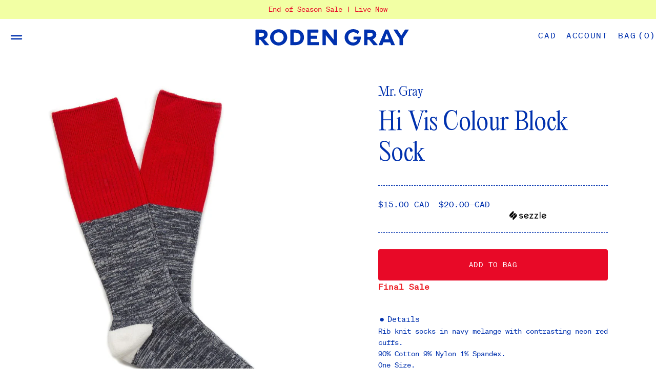

--- FILE ---
content_type: text/html; charset=utf-8
request_url: https://rodengray.com/collections/mr-gray/products/hiviscolourblocksock-2
body_size: 37883
content:
<!doctype html>
<html lang="en">
  <head>
    <meta name="google-site-verification" content="kzadNcyfqW3NI871jCLwqAxkcADVGy9OaApi0t3mzi8" />
    <meta charset="utf-8">
    <meta http-equiv="X-UA-Compatible" content="IE=edge">
    <meta name="viewport" content="width=device-width,initial-scale=1">
    
    <link rel="preconnect" href="https://cdn.shopify.com" crossorigin>
    <link rel="preload" href="//rodengray.com/cdn/shop/t/130/assets/bundle.css?v=129422861232872268911740612606" as="style">
    <link rel="preload" href="//rodengray.com/cdn/shop/t/130/assets/bundle.js?v=5039943869980858971740612606" as="script">
    <link rel="shortcut icon" href="//rodengray.com/cdn/shop/t/130/assets/favicon.static.ico?v=1135112583245393881740612606" type="image/png" />

    <title>Hi Vis Colour Block Sock</title>

    
      <meta name="description" content="Rib knit socks in navy melange with contrasting neon red cuffs. 90% Cotton 9% Nylon 1% Spandex. One Size. 140N ‘Hiki-Soroi’ melange. 3x1 ribbing. Imported. Attention to detail is what makes the difference between good and great. This is why Mr. Gray has taken the time and effort to produce their footwear in Japan, wher">
    

    
      <link rel="canonical" href="https://rodengray.com/products/hiviscolourblocksock-2">
    

    

    <link href="//rodengray.com/cdn/shop/t/130/assets/bundle.css?v=129422861232872268911740612606" rel="stylesheet" type="text/css" media="all" />
    <style data-shopify>
  @font-face {
    font-family: 'Editorial New';
    font-style: normal;
    font-weight: 400;
    src: url('//rodengray.com/cdn/shop/t/130/assets/EditorialNew-Light.static.woff2?v=160671862247486062711740612606') format('woff2'),
         url('//rodengray.com/cdn/shop/t/130/assets/EditorialNew-Light.static.woff?v=146454058014260120451740612606') format('woff');
  }

  @font-face {
    font-family: 'soehne-mono';
    font-style: normal;
    src: url('//rodengray.com/cdn/shop/t/130/assets/soehne-mono-buch.static.woff2?v=44526390343925710151740612606') format('woff2');
  }

  @font-face {
    font-family: 'soehne-mono-kursiv';
    font-style: italic;
    src: url('//rodengray.com/cdn/shop/t/130/assets/soehne-mono-buch-kursiv.static.woff2?v=28400030340830970781740612606') format('woff2');
  }

</style>

    

    <script>window.performance && window.performance.mark && window.performance.mark('shopify.content_for_header.start');</script><meta name="google-site-verification" content="DdOfeg1ZG3a9awqQkCQ7SeP2XE97HkjEwfjsxyiITkM">
<meta id="shopify-digital-wallet" name="shopify-digital-wallet" content="/2407285/digital_wallets/dialog">
<meta name="shopify-checkout-api-token" content="c4bd4357dc2625e78ac19d27151bf572">
<meta id="in-context-paypal-metadata" data-shop-id="2407285" data-venmo-supported="false" data-environment="production" data-locale="en_US" data-paypal-v4="true" data-currency="CAD">
<link rel="alternate" hreflang="x-default" href="https://rodengray.com/products/hiviscolourblocksock-2">
<link rel="alternate" hreflang="en" href="https://rodengray.com/products/hiviscolourblocksock-2">
<link rel="alternate" hreflang="en-JP" href="https://rodengray.com/en-jp/products/hiviscolourblocksock-2">
<link rel="alternate" hreflang="en-CN" href="https://rodengray.com/en-cn/products/hiviscolourblocksock-2">
<link rel="alternate" type="application/json+oembed" href="https://rodengray.com/products/hiviscolourblocksock-2.oembed">
<script async="async" src="/checkouts/internal/preloads.js?locale=en-CA"></script>
<link rel="preconnect" href="https://shop.app" crossorigin="anonymous">
<script async="async" src="https://shop.app/checkouts/internal/preloads.js?locale=en-CA&shop_id=2407285" crossorigin="anonymous"></script>
<script id="apple-pay-shop-capabilities" type="application/json">{"shopId":2407285,"countryCode":"CA","currencyCode":"CAD","merchantCapabilities":["supports3DS"],"merchantId":"gid:\/\/shopify\/Shop\/2407285","merchantName":"Roden Gray","requiredBillingContactFields":["postalAddress","email","phone"],"requiredShippingContactFields":["postalAddress","email","phone"],"shippingType":"shipping","supportedNetworks":["visa","masterCard","interac"],"total":{"type":"pending","label":"Roden Gray","amount":"1.00"},"shopifyPaymentsEnabled":true,"supportsSubscriptions":true}</script>
<script id="shopify-features" type="application/json">{"accessToken":"c4bd4357dc2625e78ac19d27151bf572","betas":["rich-media-storefront-analytics"],"domain":"rodengray.com","predictiveSearch":true,"shopId":2407285,"locale":"en"}</script>
<script>var Shopify = Shopify || {};
Shopify.shop = "roden-gray-2.myshopify.com";
Shopify.locale = "en";
Shopify.currency = {"active":"CAD","rate":"1.0"};
Shopify.country = "CA";
Shopify.theme = {"name":" Roden Gray- published version","id":143051194545,"schema_name":"Roden Gray","schema_version":"1.0.0","theme_store_id":null,"role":"main"};
Shopify.theme.handle = "null";
Shopify.theme.style = {"id":null,"handle":null};
Shopify.cdnHost = "rodengray.com/cdn";
Shopify.routes = Shopify.routes || {};
Shopify.routes.root = "/";</script>
<script type="module">!function(o){(o.Shopify=o.Shopify||{}).modules=!0}(window);</script>
<script>!function(o){function n(){var o=[];function n(){o.push(Array.prototype.slice.apply(arguments))}return n.q=o,n}var t=o.Shopify=o.Shopify||{};t.loadFeatures=n(),t.autoloadFeatures=n()}(window);</script>
<script>
  window.ShopifyPay = window.ShopifyPay || {};
  window.ShopifyPay.apiHost = "shop.app\/pay";
  window.ShopifyPay.redirectState = null;
</script>
<script id="shop-js-analytics" type="application/json">{"pageType":"product"}</script>
<script defer="defer" async type="module" src="//rodengray.com/cdn/shopifycloud/shop-js/modules/v2/client.init-shop-cart-sync_C5BV16lS.en.esm.js"></script>
<script defer="defer" async type="module" src="//rodengray.com/cdn/shopifycloud/shop-js/modules/v2/chunk.common_CygWptCX.esm.js"></script>
<script type="module">
  await import("//rodengray.com/cdn/shopifycloud/shop-js/modules/v2/client.init-shop-cart-sync_C5BV16lS.en.esm.js");
await import("//rodengray.com/cdn/shopifycloud/shop-js/modules/v2/chunk.common_CygWptCX.esm.js");

  window.Shopify.SignInWithShop?.initShopCartSync?.({"fedCMEnabled":true,"windoidEnabled":true});

</script>
<script>
  window.Shopify = window.Shopify || {};
  if (!window.Shopify.featureAssets) window.Shopify.featureAssets = {};
  window.Shopify.featureAssets['shop-js'] = {"shop-cart-sync":["modules/v2/client.shop-cart-sync_ZFArdW7E.en.esm.js","modules/v2/chunk.common_CygWptCX.esm.js"],"init-fed-cm":["modules/v2/client.init-fed-cm_CmiC4vf6.en.esm.js","modules/v2/chunk.common_CygWptCX.esm.js"],"shop-button":["modules/v2/client.shop-button_tlx5R9nI.en.esm.js","modules/v2/chunk.common_CygWptCX.esm.js"],"shop-cash-offers":["modules/v2/client.shop-cash-offers_DOA2yAJr.en.esm.js","modules/v2/chunk.common_CygWptCX.esm.js","modules/v2/chunk.modal_D71HUcav.esm.js"],"init-windoid":["modules/v2/client.init-windoid_sURxWdc1.en.esm.js","modules/v2/chunk.common_CygWptCX.esm.js"],"shop-toast-manager":["modules/v2/client.shop-toast-manager_ClPi3nE9.en.esm.js","modules/v2/chunk.common_CygWptCX.esm.js"],"init-shop-email-lookup-coordinator":["modules/v2/client.init-shop-email-lookup-coordinator_B8hsDcYM.en.esm.js","modules/v2/chunk.common_CygWptCX.esm.js"],"init-shop-cart-sync":["modules/v2/client.init-shop-cart-sync_C5BV16lS.en.esm.js","modules/v2/chunk.common_CygWptCX.esm.js"],"avatar":["modules/v2/client.avatar_BTnouDA3.en.esm.js"],"pay-button":["modules/v2/client.pay-button_FdsNuTd3.en.esm.js","modules/v2/chunk.common_CygWptCX.esm.js"],"init-customer-accounts":["modules/v2/client.init-customer-accounts_DxDtT_ad.en.esm.js","modules/v2/client.shop-login-button_C5VAVYt1.en.esm.js","modules/v2/chunk.common_CygWptCX.esm.js","modules/v2/chunk.modal_D71HUcav.esm.js"],"init-shop-for-new-customer-accounts":["modules/v2/client.init-shop-for-new-customer-accounts_ChsxoAhi.en.esm.js","modules/v2/client.shop-login-button_C5VAVYt1.en.esm.js","modules/v2/chunk.common_CygWptCX.esm.js","modules/v2/chunk.modal_D71HUcav.esm.js"],"shop-login-button":["modules/v2/client.shop-login-button_C5VAVYt1.en.esm.js","modules/v2/chunk.common_CygWptCX.esm.js","modules/v2/chunk.modal_D71HUcav.esm.js"],"init-customer-accounts-sign-up":["modules/v2/client.init-customer-accounts-sign-up_CPSyQ0Tj.en.esm.js","modules/v2/client.shop-login-button_C5VAVYt1.en.esm.js","modules/v2/chunk.common_CygWptCX.esm.js","modules/v2/chunk.modal_D71HUcav.esm.js"],"shop-follow-button":["modules/v2/client.shop-follow-button_Cva4Ekp9.en.esm.js","modules/v2/chunk.common_CygWptCX.esm.js","modules/v2/chunk.modal_D71HUcav.esm.js"],"checkout-modal":["modules/v2/client.checkout-modal_BPM8l0SH.en.esm.js","modules/v2/chunk.common_CygWptCX.esm.js","modules/v2/chunk.modal_D71HUcav.esm.js"],"lead-capture":["modules/v2/client.lead-capture_Bi8yE_yS.en.esm.js","modules/v2/chunk.common_CygWptCX.esm.js","modules/v2/chunk.modal_D71HUcav.esm.js"],"shop-login":["modules/v2/client.shop-login_D6lNrXab.en.esm.js","modules/v2/chunk.common_CygWptCX.esm.js","modules/v2/chunk.modal_D71HUcav.esm.js"],"payment-terms":["modules/v2/client.payment-terms_CZxnsJam.en.esm.js","modules/v2/chunk.common_CygWptCX.esm.js","modules/v2/chunk.modal_D71HUcav.esm.js"]};
</script>
<script>(function() {
  var isLoaded = false;
  function asyncLoad() {
    if (isLoaded) return;
    isLoaded = true;
    var urls = ["https:\/\/tools.luckyorange.com\/core\/lo.js?site-id=0f9f9da0\u0026shop=roden-gray-2.myshopify.com"];
    for (var i = 0; i < urls.length; i++) {
      var s = document.createElement('script');
      s.type = 'text/javascript';
      s.async = true;
      s.src = urls[i];
      var x = document.getElementsByTagName('script')[0];
      x.parentNode.insertBefore(s, x);
    }
  };
  if(window.attachEvent) {
    window.attachEvent('onload', asyncLoad);
  } else {
    window.addEventListener('load', asyncLoad, false);
  }
})();</script>
<script id="__st">var __st={"a":2407285,"offset":-28800,"reqid":"2832ada1-2190-4d99-b6f7-4fa335d0cc91-1768609489","pageurl":"rodengray.com\/collections\/mr-gray\/products\/hiviscolourblocksock-2","u":"1734801b67f4","p":"product","rtyp":"product","rid":9244816721};</script>
<script>window.ShopifyPaypalV4VisibilityTracking = true;</script>
<script id="captcha-bootstrap">!function(){'use strict';const t='contact',e='account',n='new_comment',o=[[t,t],['blogs',n],['comments',n],[t,'customer']],c=[[e,'customer_login'],[e,'guest_login'],[e,'recover_customer_password'],[e,'create_customer']],r=t=>t.map((([t,e])=>`form[action*='/${t}']:not([data-nocaptcha='true']) input[name='form_type'][value='${e}']`)).join(','),a=t=>()=>t?[...document.querySelectorAll(t)].map((t=>t.form)):[];function s(){const t=[...o],e=r(t);return a(e)}const i='password',u='form_key',d=['recaptcha-v3-token','g-recaptcha-response','h-captcha-response',i],f=()=>{try{return window.sessionStorage}catch{return}},m='__shopify_v',_=t=>t.elements[u];function p(t,e,n=!1){try{const o=window.sessionStorage,c=JSON.parse(o.getItem(e)),{data:r}=function(t){const{data:e,action:n}=t;return t[m]||n?{data:e,action:n}:{data:t,action:n}}(c);for(const[e,n]of Object.entries(r))t.elements[e]&&(t.elements[e].value=n);n&&o.removeItem(e)}catch(o){console.error('form repopulation failed',{error:o})}}const l='form_type',E='cptcha';function T(t){t.dataset[E]=!0}const w=window,h=w.document,L='Shopify',v='ce_forms',y='captcha';let A=!1;((t,e)=>{const n=(g='f06e6c50-85a8-45c8-87d0-21a2b65856fe',I='https://cdn.shopify.com/shopifycloud/storefront-forms-hcaptcha/ce_storefront_forms_captcha_hcaptcha.v1.5.2.iife.js',D={infoText:'Protected by hCaptcha',privacyText:'Privacy',termsText:'Terms'},(t,e,n)=>{const o=w[L][v],c=o.bindForm;if(c)return c(t,g,e,D).then(n);var r;o.q.push([[t,g,e,D],n]),r=I,A||(h.body.append(Object.assign(h.createElement('script'),{id:'captcha-provider',async:!0,src:r})),A=!0)});var g,I,D;w[L]=w[L]||{},w[L][v]=w[L][v]||{},w[L][v].q=[],w[L][y]=w[L][y]||{},w[L][y].protect=function(t,e){n(t,void 0,e),T(t)},Object.freeze(w[L][y]),function(t,e,n,w,h,L){const[v,y,A,g]=function(t,e,n){const i=e?o:[],u=t?c:[],d=[...i,...u],f=r(d),m=r(i),_=r(d.filter((([t,e])=>n.includes(e))));return[a(f),a(m),a(_),s()]}(w,h,L),I=t=>{const e=t.target;return e instanceof HTMLFormElement?e:e&&e.form},D=t=>v().includes(t);t.addEventListener('submit',(t=>{const e=I(t);if(!e)return;const n=D(e)&&!e.dataset.hcaptchaBound&&!e.dataset.recaptchaBound,o=_(e),c=g().includes(e)&&(!o||!o.value);(n||c)&&t.preventDefault(),c&&!n&&(function(t){try{if(!f())return;!function(t){const e=f();if(!e)return;const n=_(t);if(!n)return;const o=n.value;o&&e.removeItem(o)}(t);const e=Array.from(Array(32),(()=>Math.random().toString(36)[2])).join('');!function(t,e){_(t)||t.append(Object.assign(document.createElement('input'),{type:'hidden',name:u})),t.elements[u].value=e}(t,e),function(t,e){const n=f();if(!n)return;const o=[...t.querySelectorAll(`input[type='${i}']`)].map((({name:t})=>t)),c=[...d,...o],r={};for(const[a,s]of new FormData(t).entries())c.includes(a)||(r[a]=s);n.setItem(e,JSON.stringify({[m]:1,action:t.action,data:r}))}(t,e)}catch(e){console.error('failed to persist form',e)}}(e),e.submit())}));const S=(t,e)=>{t&&!t.dataset[E]&&(n(t,e.some((e=>e===t))),T(t))};for(const o of['focusin','change'])t.addEventListener(o,(t=>{const e=I(t);D(e)&&S(e,y())}));const B=e.get('form_key'),M=e.get(l),P=B&&M;t.addEventListener('DOMContentLoaded',(()=>{const t=y();if(P)for(const e of t)e.elements[l].value===M&&p(e,B);[...new Set([...A(),...v().filter((t=>'true'===t.dataset.shopifyCaptcha))])].forEach((e=>S(e,t)))}))}(h,new URLSearchParams(w.location.search),n,t,e,['guest_login'])})(!0,!0)}();</script>
<script integrity="sha256-4kQ18oKyAcykRKYeNunJcIwy7WH5gtpwJnB7kiuLZ1E=" data-source-attribution="shopify.loadfeatures" defer="defer" src="//rodengray.com/cdn/shopifycloud/storefront/assets/storefront/load_feature-a0a9edcb.js" crossorigin="anonymous"></script>
<script crossorigin="anonymous" defer="defer" src="//rodengray.com/cdn/shopifycloud/storefront/assets/shopify_pay/storefront-65b4c6d7.js?v=20250812"></script>
<script data-source-attribution="shopify.dynamic_checkout.dynamic.init">var Shopify=Shopify||{};Shopify.PaymentButton=Shopify.PaymentButton||{isStorefrontPortableWallets:!0,init:function(){window.Shopify.PaymentButton.init=function(){};var t=document.createElement("script");t.src="https://rodengray.com/cdn/shopifycloud/portable-wallets/latest/portable-wallets.en.js",t.type="module",document.head.appendChild(t)}};
</script>
<script data-source-attribution="shopify.dynamic_checkout.buyer_consent">
  function portableWalletsHideBuyerConsent(e){var t=document.getElementById("shopify-buyer-consent"),n=document.getElementById("shopify-subscription-policy-button");t&&n&&(t.classList.add("hidden"),t.setAttribute("aria-hidden","true"),n.removeEventListener("click",e))}function portableWalletsShowBuyerConsent(e){var t=document.getElementById("shopify-buyer-consent"),n=document.getElementById("shopify-subscription-policy-button");t&&n&&(t.classList.remove("hidden"),t.removeAttribute("aria-hidden"),n.addEventListener("click",e))}window.Shopify?.PaymentButton&&(window.Shopify.PaymentButton.hideBuyerConsent=portableWalletsHideBuyerConsent,window.Shopify.PaymentButton.showBuyerConsent=portableWalletsShowBuyerConsent);
</script>
<script data-source-attribution="shopify.dynamic_checkout.cart.bootstrap">document.addEventListener("DOMContentLoaded",(function(){function t(){return document.querySelector("shopify-accelerated-checkout-cart, shopify-accelerated-checkout")}if(t())Shopify.PaymentButton.init();else{new MutationObserver((function(e,n){t()&&(Shopify.PaymentButton.init(),n.disconnect())})).observe(document.body,{childList:!0,subtree:!0})}}));
</script>
<script id='scb4127' type='text/javascript' async='' src='https://rodengray.com/cdn/shopifycloud/privacy-banner/storefront-banner.js'></script><link id="shopify-accelerated-checkout-styles" rel="stylesheet" media="screen" href="https://rodengray.com/cdn/shopifycloud/portable-wallets/latest/accelerated-checkout-backwards-compat.css" crossorigin="anonymous">
<style id="shopify-accelerated-checkout-cart">
        #shopify-buyer-consent {
  margin-top: 1em;
  display: inline-block;
  width: 100%;
}

#shopify-buyer-consent.hidden {
  display: none;
}

#shopify-subscription-policy-button {
  background: none;
  border: none;
  padding: 0;
  text-decoration: underline;
  font-size: inherit;
  cursor: pointer;
}

#shopify-subscription-policy-button::before {
  box-shadow: none;
}

      </style>

<script>window.performance && window.performance.mark && window.performance.mark('shopify.content_for_header.end');</script>
  
<script>
    
    
    
    
    var gsf_conversion_data = {page_type : 'product', event : 'view_item', data : {product_data : [{variant_id : 33605491153, product_id : 9244816721, name : "Hi Vis Colour Block Sock", price : "15.00", currency : "CAD", sku : "210000002443", brand : "Mr. Gray", variant : "Red / One Size", category : "Accessories - Mens - Socks and Underwear", quantity : "219" }], total_price : "15.00", shop_currency : "CAD"}};
    
</script>
<!-- BEGIN app block: shopify://apps/klaviyo-email-marketing-sms/blocks/klaviyo-onsite-embed/2632fe16-c075-4321-a88b-50b567f42507 -->












  <script async src="https://static.klaviyo.com/onsite/js/NADu5J/klaviyo.js?company_id=NADu5J"></script>
  <script>!function(){if(!window.klaviyo){window._klOnsite=window._klOnsite||[];try{window.klaviyo=new Proxy({},{get:function(n,i){return"push"===i?function(){var n;(n=window._klOnsite).push.apply(n,arguments)}:function(){for(var n=arguments.length,o=new Array(n),w=0;w<n;w++)o[w]=arguments[w];var t="function"==typeof o[o.length-1]?o.pop():void 0,e=new Promise((function(n){window._klOnsite.push([i].concat(o,[function(i){t&&t(i),n(i)}]))}));return e}}})}catch(n){window.klaviyo=window.klaviyo||[],window.klaviyo.push=function(){var n;(n=window._klOnsite).push.apply(n,arguments)}}}}();</script>

  
    <script id="viewed_product">
      if (item == null) {
        var _learnq = _learnq || [];

        var MetafieldReviews = null
        var MetafieldYotpoRating = null
        var MetafieldYotpoCount = null
        var MetafieldLooxRating = null
        var MetafieldLooxCount = null
        var okendoProduct = null
        var okendoProductReviewCount = null
        var okendoProductReviewAverageValue = null
        try {
          // The following fields are used for Customer Hub recently viewed in order to add reviews.
          // This information is not part of __kla_viewed. Instead, it is part of __kla_viewed_reviewed_items
          MetafieldReviews = {};
          MetafieldYotpoRating = null
          MetafieldYotpoCount = null
          MetafieldLooxRating = null
          MetafieldLooxCount = null

          okendoProduct = null
          // If the okendo metafield is not legacy, it will error, which then requires the new json formatted data
          if (okendoProduct && 'error' in okendoProduct) {
            okendoProduct = null
          }
          okendoProductReviewCount = okendoProduct ? okendoProduct.reviewCount : null
          okendoProductReviewAverageValue = okendoProduct ? okendoProduct.reviewAverageValue : null
        } catch (error) {
          console.error('Error in Klaviyo onsite reviews tracking:', error);
        }

        var item = {
          Name: "Hi Vis Colour Block Sock",
          ProductID: 9244816721,
          Categories: ["Accessories - Mens - Socks and Underwear","Accessories Archive","All","All Accessories","All Sale","Bottoms Archive","Jewellery Archive","Knits \u0026 Sweatshirts Archive","Mr. Gray","Mr. Gray Archive","Not on Sale 2018","Sale","Sale-Acc","Socks \u0026 Underwear","Socks and Underwear Archive","Spring\/Summer 2021 Sale","Tops Archive","Under $100","Under $250"],
          ImageURL: "https://rodengray.com/cdn/shop/products/b979a9fcb9119e5488101ff4fe4639eb21257bd7_grande.jpg?v=1493315248",
          URL: "https://rodengray.com/products/hiviscolourblocksock-2",
          Brand: "Mr. Gray",
          Price: "$15.00 CAD",
          Value: "15.00",
          CompareAtPrice: "$20.00 CAD"
        };
        _learnq.push(['track', 'Viewed Product', item]);
        _learnq.push(['trackViewedItem', {
          Title: item.Name,
          ItemId: item.ProductID,
          Categories: item.Categories,
          ImageUrl: item.ImageURL,
          Url: item.URL,
          Metadata: {
            Brand: item.Brand,
            Price: item.Price,
            Value: item.Value,
            CompareAtPrice: item.CompareAtPrice
          },
          metafields:{
            reviews: MetafieldReviews,
            yotpo:{
              rating: MetafieldYotpoRating,
              count: MetafieldYotpoCount,
            },
            loox:{
              rating: MetafieldLooxRating,
              count: MetafieldLooxCount,
            },
            okendo: {
              rating: okendoProductReviewAverageValue,
              count: okendoProductReviewCount,
            }
          }
        }]);
      }
    </script>
  




  <script>
    window.klaviyoReviewsProductDesignMode = false
  </script>







<!-- END app block --><!-- BEGIN app block: shopify://apps/multi-location-inv/blocks/app-embed/982328e1-99f7-4a7e-8266-6aed71bf0021 -->


  
    <script src="https://cdn.shopify.com/extensions/019bc8d2-cea0-7a5e-8ad1-2f50d795a504/inventory-info-theme-exrtensions-180/assets/common.bundle.js"></script>
  

<style>
  .iia-icon svg{height:18px;width:18px}.iia-disabled-button{pointer-events:none}.iia-hidden {display: none;}
</style>
<script>
      window.inventoryInfo = window.inventoryInfo || {};
      window.inventoryInfo.shop = window.inventoryInfo.shop || {};
      window.inventoryInfo.shop.shopifyDomain = 'roden-gray-2.myshopify.com';
      window.inventoryInfo.shop.locale = 'en';
      window.inventoryInfo.pageType = 'product';
      
      
</script>


  
 

 


  <script> 
      window.inventoryInfo = window.inventoryInfo || {};
      window.inventoryInfo.product = window.inventoryInfo.product || {}
      window.inventoryInfo.product.title = "Hi Vis Colour Block Sock";
      window.inventoryInfo.product.handle = "hiviscolourblocksock-2";
      window.inventoryInfo.product.id = 9244816721;
      window.inventoryInfo.product.selectedVairant = 33605491153;
      window.inventoryInfo.product.defaultVariantOnly = false
      window.inventoryInfo.markets = window.inventoryInfo.markets || {};
      window.inventoryInfo.markets.isoCode = 'CA';
      window.inventoryInfo.product.variants = window.inventoryInfo.product.variants || []; 
      
          window.inventoryInfo.product.variants.push({id:33605491153, 
                                                      title:"Red / One Size", 
                                                      available:true,
                                                      incoming: false,
                                                      incomingDate: null
                                                     });
      
       
    </script>

    


 
 
    
      <script src="https://cdn.shopify.com/extensions/019bc8d2-cea0-7a5e-8ad1-2f50d795a504/inventory-info-theme-exrtensions-180/assets/main.bundle.js"></script>
    

<!-- END app block --><script src="https://cdn.shopify.com/extensions/cfc76123-b24f-4e9a-a1dc-585518796af7/forms-2294/assets/shopify-forms-loader.js" type="text/javascript" defer="defer"></script>
<meta property="og:image" content="https://cdn.shopify.com/s/files/1/0240/7285/products/b979a9fcb9119e5488101ff4fe4639eb21257bd7.jpg?v=1493315248" />
<meta property="og:image:secure_url" content="https://cdn.shopify.com/s/files/1/0240/7285/products/b979a9fcb9119e5488101ff4fe4639eb21257bd7.jpg?v=1493315248" />
<meta property="og:image:width" content="1280" />
<meta property="og:image:height" content="1600" />
<link href="https://monorail-edge.shopifysvc.com" rel="dns-prefetch">
<script>(function(){if ("sendBeacon" in navigator && "performance" in window) {try {var session_token_from_headers = performance.getEntriesByType('navigation')[0].serverTiming.find(x => x.name == '_s').description;} catch {var session_token_from_headers = undefined;}var session_cookie_matches = document.cookie.match(/_shopify_s=([^;]*)/);var session_token_from_cookie = session_cookie_matches && session_cookie_matches.length === 2 ? session_cookie_matches[1] : "";var session_token = session_token_from_headers || session_token_from_cookie || "";function handle_abandonment_event(e) {var entries = performance.getEntries().filter(function(entry) {return /monorail-edge.shopifysvc.com/.test(entry.name);});if (!window.abandonment_tracked && entries.length === 0) {window.abandonment_tracked = true;var currentMs = Date.now();var navigation_start = performance.timing.navigationStart;var payload = {shop_id: 2407285,url: window.location.href,navigation_start,duration: currentMs - navigation_start,session_token,page_type: "product"};window.navigator.sendBeacon("https://monorail-edge.shopifysvc.com/v1/produce", JSON.stringify({schema_id: "online_store_buyer_site_abandonment/1.1",payload: payload,metadata: {event_created_at_ms: currentMs,event_sent_at_ms: currentMs}}));}}window.addEventListener('pagehide', handle_abandonment_event);}}());</script>
<script id="web-pixels-manager-setup">(function e(e,d,r,n,o){if(void 0===o&&(o={}),!Boolean(null===(a=null===(i=window.Shopify)||void 0===i?void 0:i.analytics)||void 0===a?void 0:a.replayQueue)){var i,a;window.Shopify=window.Shopify||{};var t=window.Shopify;t.analytics=t.analytics||{};var s=t.analytics;s.replayQueue=[],s.publish=function(e,d,r){return s.replayQueue.push([e,d,r]),!0};try{self.performance.mark("wpm:start")}catch(e){}var l=function(){var e={modern:/Edge?\/(1{2}[4-9]|1[2-9]\d|[2-9]\d{2}|\d{4,})\.\d+(\.\d+|)|Firefox\/(1{2}[4-9]|1[2-9]\d|[2-9]\d{2}|\d{4,})\.\d+(\.\d+|)|Chrom(ium|e)\/(9{2}|\d{3,})\.\d+(\.\d+|)|(Maci|X1{2}).+ Version\/(15\.\d+|(1[6-9]|[2-9]\d|\d{3,})\.\d+)([,.]\d+|)( \(\w+\)|)( Mobile\/\w+|) Safari\/|Chrome.+OPR\/(9{2}|\d{3,})\.\d+\.\d+|(CPU[ +]OS|iPhone[ +]OS|CPU[ +]iPhone|CPU IPhone OS|CPU iPad OS)[ +]+(15[._]\d+|(1[6-9]|[2-9]\d|\d{3,})[._]\d+)([._]\d+|)|Android:?[ /-](13[3-9]|1[4-9]\d|[2-9]\d{2}|\d{4,})(\.\d+|)(\.\d+|)|Android.+Firefox\/(13[5-9]|1[4-9]\d|[2-9]\d{2}|\d{4,})\.\d+(\.\d+|)|Android.+Chrom(ium|e)\/(13[3-9]|1[4-9]\d|[2-9]\d{2}|\d{4,})\.\d+(\.\d+|)|SamsungBrowser\/([2-9]\d|\d{3,})\.\d+/,legacy:/Edge?\/(1[6-9]|[2-9]\d|\d{3,})\.\d+(\.\d+|)|Firefox\/(5[4-9]|[6-9]\d|\d{3,})\.\d+(\.\d+|)|Chrom(ium|e)\/(5[1-9]|[6-9]\d|\d{3,})\.\d+(\.\d+|)([\d.]+$|.*Safari\/(?![\d.]+ Edge\/[\d.]+$))|(Maci|X1{2}).+ Version\/(10\.\d+|(1[1-9]|[2-9]\d|\d{3,})\.\d+)([,.]\d+|)( \(\w+\)|)( Mobile\/\w+|) Safari\/|Chrome.+OPR\/(3[89]|[4-9]\d|\d{3,})\.\d+\.\d+|(CPU[ +]OS|iPhone[ +]OS|CPU[ +]iPhone|CPU IPhone OS|CPU iPad OS)[ +]+(10[._]\d+|(1[1-9]|[2-9]\d|\d{3,})[._]\d+)([._]\d+|)|Android:?[ /-](13[3-9]|1[4-9]\d|[2-9]\d{2}|\d{4,})(\.\d+|)(\.\d+|)|Mobile Safari.+OPR\/([89]\d|\d{3,})\.\d+\.\d+|Android.+Firefox\/(13[5-9]|1[4-9]\d|[2-9]\d{2}|\d{4,})\.\d+(\.\d+|)|Android.+Chrom(ium|e)\/(13[3-9]|1[4-9]\d|[2-9]\d{2}|\d{4,})\.\d+(\.\d+|)|Android.+(UC? ?Browser|UCWEB|U3)[ /]?(15\.([5-9]|\d{2,})|(1[6-9]|[2-9]\d|\d{3,})\.\d+)\.\d+|SamsungBrowser\/(5\.\d+|([6-9]|\d{2,})\.\d+)|Android.+MQ{2}Browser\/(14(\.(9|\d{2,})|)|(1[5-9]|[2-9]\d|\d{3,})(\.\d+|))(\.\d+|)|K[Aa][Ii]OS\/(3\.\d+|([4-9]|\d{2,})\.\d+)(\.\d+|)/},d=e.modern,r=e.legacy,n=navigator.userAgent;return n.match(d)?"modern":n.match(r)?"legacy":"unknown"}(),u="modern"===l?"modern":"legacy",c=(null!=n?n:{modern:"",legacy:""})[u],f=function(e){return[e.baseUrl,"/wpm","/b",e.hashVersion,"modern"===e.buildTarget?"m":"l",".js"].join("")}({baseUrl:d,hashVersion:r,buildTarget:u}),m=function(e){var d=e.version,r=e.bundleTarget,n=e.surface,o=e.pageUrl,i=e.monorailEndpoint;return{emit:function(e){var a=e.status,t=e.errorMsg,s=(new Date).getTime(),l=JSON.stringify({metadata:{event_sent_at_ms:s},events:[{schema_id:"web_pixels_manager_load/3.1",payload:{version:d,bundle_target:r,page_url:o,status:a,surface:n,error_msg:t},metadata:{event_created_at_ms:s}}]});if(!i)return console&&console.warn&&console.warn("[Web Pixels Manager] No Monorail endpoint provided, skipping logging."),!1;try{return self.navigator.sendBeacon.bind(self.navigator)(i,l)}catch(e){}var u=new XMLHttpRequest;try{return u.open("POST",i,!0),u.setRequestHeader("Content-Type","text/plain"),u.send(l),!0}catch(e){return console&&console.warn&&console.warn("[Web Pixels Manager] Got an unhandled error while logging to Monorail."),!1}}}}({version:r,bundleTarget:l,surface:e.surface,pageUrl:self.location.href,monorailEndpoint:e.monorailEndpoint});try{o.browserTarget=l,function(e){var d=e.src,r=e.async,n=void 0===r||r,o=e.onload,i=e.onerror,a=e.sri,t=e.scriptDataAttributes,s=void 0===t?{}:t,l=document.createElement("script"),u=document.querySelector("head"),c=document.querySelector("body");if(l.async=n,l.src=d,a&&(l.integrity=a,l.crossOrigin="anonymous"),s)for(var f in s)if(Object.prototype.hasOwnProperty.call(s,f))try{l.dataset[f]=s[f]}catch(e){}if(o&&l.addEventListener("load",o),i&&l.addEventListener("error",i),u)u.appendChild(l);else{if(!c)throw new Error("Did not find a head or body element to append the script");c.appendChild(l)}}({src:f,async:!0,onload:function(){if(!function(){var e,d;return Boolean(null===(d=null===(e=window.Shopify)||void 0===e?void 0:e.analytics)||void 0===d?void 0:d.initialized)}()){var d=window.webPixelsManager.init(e)||void 0;if(d){var r=window.Shopify.analytics;r.replayQueue.forEach((function(e){var r=e[0],n=e[1],o=e[2];d.publishCustomEvent(r,n,o)})),r.replayQueue=[],r.publish=d.publishCustomEvent,r.visitor=d.visitor,r.initialized=!0}}},onerror:function(){return m.emit({status:"failed",errorMsg:"".concat(f," has failed to load")})},sri:function(e){var d=/^sha384-[A-Za-z0-9+/=]+$/;return"string"==typeof e&&d.test(e)}(c)?c:"",scriptDataAttributes:o}),m.emit({status:"loading"})}catch(e){m.emit({status:"failed",errorMsg:(null==e?void 0:e.message)||"Unknown error"})}}})({shopId: 2407285,storefrontBaseUrl: "https://rodengray.com",extensionsBaseUrl: "https://extensions.shopifycdn.com/cdn/shopifycloud/web-pixels-manager",monorailEndpoint: "https://monorail-edge.shopifysvc.com/unstable/produce_batch",surface: "storefront-renderer",enabledBetaFlags: ["2dca8a86"],webPixelsConfigList: [{"id":"1481441457","configuration":"{\"accountID\":\"selleasy-metrics-track\"}","eventPayloadVersion":"v1","runtimeContext":"STRICT","scriptVersion":"5aac1f99a8ca74af74cea751ede503d2","type":"APP","apiClientId":5519923,"privacyPurposes":[],"dataSharingAdjustments":{"protectedCustomerApprovalScopes":["read_customer_email","read_customer_name","read_customer_personal_data"]}},{"id":"1406664881","configuration":"{\"accountID\":\"NADu5J\",\"webPixelConfig\":\"eyJlbmFibGVBZGRlZFRvQ2FydEV2ZW50cyI6IHRydWV9\"}","eventPayloadVersion":"v1","runtimeContext":"STRICT","scriptVersion":"524f6c1ee37bacdca7657a665bdca589","type":"APP","apiClientId":123074,"privacyPurposes":["ANALYTICS","MARKETING"],"dataSharingAdjustments":{"protectedCustomerApprovalScopes":["read_customer_address","read_customer_email","read_customer_name","read_customer_personal_data","read_customer_phone"]}},{"id":"1225949361","configuration":"{\"account_ID\":\"133821\",\"google_analytics_tracking_tag\":\"1\",\"measurement_id\":\"2\",\"api_secret\":\"3\",\"shop_settings\":\"{\\\"custom_pixel_script\\\":\\\"https:\\\\\\\/\\\\\\\/storage.googleapis.com\\\\\\\/gsf-scripts\\\\\\\/custom-pixels\\\\\\\/roden-gray-2.js\\\"}\"}","eventPayloadVersion":"v1","runtimeContext":"LAX","scriptVersion":"c6b888297782ed4a1cba19cda43d6625","type":"APP","apiClientId":1558137,"privacyPurposes":[],"dataSharingAdjustments":{"protectedCustomerApprovalScopes":["read_customer_address","read_customer_email","read_customer_name","read_customer_personal_data","read_customer_phone"]}},{"id":"875626673","configuration":"{\"siteId\":\"0f9f9da0\",\"environment\":\"production\",\"isPlusUser\":\"false\"}","eventPayloadVersion":"v1","runtimeContext":"STRICT","scriptVersion":"d38a2000dcd0eb072d7eed6a88122b6b","type":"APP","apiClientId":187969,"privacyPurposes":["ANALYTICS","MARKETING"],"capabilities":["advanced_dom_events"],"dataSharingAdjustments":{"protectedCustomerApprovalScopes":[]}},{"id":"483754161","configuration":"{\"config\":\"{\\\"google_tag_ids\\\":[\\\"G-RN8XFYTB8G\\\",\\\"AW-11439690618\\\",\\\"GT-5D93XX2\\\",\\\"AW-17658487837\\\"],\\\"target_country\\\":\\\"CA\\\",\\\"gtag_events\\\":[{\\\"type\\\":\\\"search\\\",\\\"action_label\\\":[\\\"G-RN8XFYTB8G\\\",\\\"AW-11439690618\\\/NufACI2ioIMZEPqm784q\\\",\\\"AW-17658487837\\\"]},{\\\"type\\\":\\\"begin_checkout\\\",\\\"action_label\\\":[\\\"G-RN8XFYTB8G\\\",\\\"AW-11439690618\\\/Ch56CJOioIMZEPqm784q\\\",\\\"AW-17658487837\\\"]},{\\\"type\\\":\\\"view_item\\\",\\\"action_label\\\":[\\\"G-RN8XFYTB8G\\\",\\\"AW-11439690618\\\/yk3FCIqioIMZEPqm784q\\\",\\\"MC-SKBE2XE852\\\",\\\"AW-17658487837\\\"]},{\\\"type\\\":\\\"purchase\\\",\\\"action_label\\\":[\\\"G-RN8XFYTB8G\\\",\\\"AW-11439690618\\\/H1pVCISioIMZEPqm784q\\\",\\\"MC-SKBE2XE852\\\",\\\"AW-17658487837\\\"]},{\\\"type\\\":\\\"page_view\\\",\\\"action_label\\\":[\\\"G-RN8XFYTB8G\\\",\\\"AW-11439690618\\\/edjcCIeioIMZEPqm784q\\\",\\\"MC-SKBE2XE852\\\",\\\"AW-17658487837\\\"]},{\\\"type\\\":\\\"add_payment_info\\\",\\\"action_label\\\":[\\\"G-RN8XFYTB8G\\\",\\\"AW-11439690618\\\/XwBVCJaioIMZEPqm784q\\\",\\\"AW-17658487837\\\"]},{\\\"type\\\":\\\"add_to_cart\\\",\\\"action_label\\\":[\\\"G-RN8XFYTB8G\\\",\\\"AW-11439690618\\\/NxKPCJCioIMZEPqm784q\\\",\\\"AW-17658487837\\\"]}],\\\"enable_monitoring_mode\\\":false}\"}","eventPayloadVersion":"v1","runtimeContext":"OPEN","scriptVersion":"b2a88bafab3e21179ed38636efcd8a93","type":"APP","apiClientId":1780363,"privacyPurposes":[],"dataSharingAdjustments":{"protectedCustomerApprovalScopes":["read_customer_address","read_customer_email","read_customer_name","read_customer_personal_data","read_customer_phone"]}},{"id":"444039345","configuration":"{\"pixelCode\":\"C2DEA57MU8Q03RAISS1G\"}","eventPayloadVersion":"v1","runtimeContext":"STRICT","scriptVersion":"22e92c2ad45662f435e4801458fb78cc","type":"APP","apiClientId":4383523,"privacyPurposes":["ANALYTICS","MARKETING","SALE_OF_DATA"],"dataSharingAdjustments":{"protectedCustomerApprovalScopes":["read_customer_address","read_customer_email","read_customer_name","read_customer_personal_data","read_customer_phone"]}},{"id":"170361009","configuration":"{\"pixel_id\":\"565102057389130\",\"pixel_type\":\"facebook_pixel\",\"metaapp_system_user_token\":\"-\"}","eventPayloadVersion":"v1","runtimeContext":"OPEN","scriptVersion":"ca16bc87fe92b6042fbaa3acc2fbdaa6","type":"APP","apiClientId":2329312,"privacyPurposes":["ANALYTICS","MARKETING","SALE_OF_DATA"],"dataSharingAdjustments":{"protectedCustomerApprovalScopes":["read_customer_address","read_customer_email","read_customer_name","read_customer_personal_data","read_customer_phone"]}},{"id":"111083697","configuration":"{\"tagID\":\"2613822559716\"}","eventPayloadVersion":"v1","runtimeContext":"STRICT","scriptVersion":"18031546ee651571ed29edbe71a3550b","type":"APP","apiClientId":3009811,"privacyPurposes":["ANALYTICS","MARKETING","SALE_OF_DATA"],"dataSharingAdjustments":{"protectedCustomerApprovalScopes":["read_customer_address","read_customer_email","read_customer_name","read_customer_personal_data","read_customer_phone"]}},{"id":"shopify-app-pixel","configuration":"{}","eventPayloadVersion":"v1","runtimeContext":"STRICT","scriptVersion":"0450","apiClientId":"shopify-pixel","type":"APP","privacyPurposes":["ANALYTICS","MARKETING"]},{"id":"shopify-custom-pixel","eventPayloadVersion":"v1","runtimeContext":"LAX","scriptVersion":"0450","apiClientId":"shopify-pixel","type":"CUSTOM","privacyPurposes":["ANALYTICS","MARKETING"]}],isMerchantRequest: false,initData: {"shop":{"name":"Roden Gray","paymentSettings":{"currencyCode":"CAD"},"myshopifyDomain":"roden-gray-2.myshopify.com","countryCode":"CA","storefrontUrl":"https:\/\/rodengray.com"},"customer":null,"cart":null,"checkout":null,"productVariants":[{"price":{"amount":15.0,"currencyCode":"CAD"},"product":{"title":"Hi Vis Colour Block Sock","vendor":"Mr. Gray","id":"9244816721","untranslatedTitle":"Hi Vis Colour Block Sock","url":"\/products\/hiviscolourblocksock-2","type":"Accessories - Mens - Socks and Underwear"},"id":"33605491153","image":{"src":"\/\/rodengray.com\/cdn\/shop\/products\/b979a9fcb9119e5488101ff4fe4639eb21257bd7.jpg?v=1493315248"},"sku":"210000002443","title":"Red \/ One Size","untranslatedTitle":"Red \/ One Size"}],"purchasingCompany":null},},"https://rodengray.com/cdn","fcfee988w5aeb613cpc8e4bc33m6693e112",{"modern":"","legacy":""},{"shopId":"2407285","storefrontBaseUrl":"https:\/\/rodengray.com","extensionBaseUrl":"https:\/\/extensions.shopifycdn.com\/cdn\/shopifycloud\/web-pixels-manager","surface":"storefront-renderer","enabledBetaFlags":"[\"2dca8a86\"]","isMerchantRequest":"false","hashVersion":"fcfee988w5aeb613cpc8e4bc33m6693e112","publish":"custom","events":"[[\"page_viewed\",{}],[\"product_viewed\",{\"productVariant\":{\"price\":{\"amount\":15.0,\"currencyCode\":\"CAD\"},\"product\":{\"title\":\"Hi Vis Colour Block Sock\",\"vendor\":\"Mr. Gray\",\"id\":\"9244816721\",\"untranslatedTitle\":\"Hi Vis Colour Block Sock\",\"url\":\"\/products\/hiviscolourblocksock-2\",\"type\":\"Accessories - Mens - Socks and Underwear\"},\"id\":\"33605491153\",\"image\":{\"src\":\"\/\/rodengray.com\/cdn\/shop\/products\/b979a9fcb9119e5488101ff4fe4639eb21257bd7.jpg?v=1493315248\"},\"sku\":\"210000002443\",\"title\":\"Red \/ One Size\",\"untranslatedTitle\":\"Red \/ One Size\"}}]]"});</script><script>
  window.ShopifyAnalytics = window.ShopifyAnalytics || {};
  window.ShopifyAnalytics.meta = window.ShopifyAnalytics.meta || {};
  window.ShopifyAnalytics.meta.currency = 'CAD';
  var meta = {"product":{"id":9244816721,"gid":"gid:\/\/shopify\/Product\/9244816721","vendor":"Mr. Gray","type":"Accessories - Mens - Socks and Underwear","handle":"hiviscolourblocksock-2","variants":[{"id":33605491153,"price":1500,"name":"Hi Vis Colour Block Sock - Red \/ One Size","public_title":"Red \/ One Size","sku":"210000002443"}],"remote":false},"page":{"pageType":"product","resourceType":"product","resourceId":9244816721,"requestId":"2832ada1-2190-4d99-b6f7-4fa335d0cc91-1768609489"}};
  for (var attr in meta) {
    window.ShopifyAnalytics.meta[attr] = meta[attr];
  }
</script>
<script class="analytics">
  (function () {
    var customDocumentWrite = function(content) {
      var jquery = null;

      if (window.jQuery) {
        jquery = window.jQuery;
      } else if (window.Checkout && window.Checkout.$) {
        jquery = window.Checkout.$;
      }

      if (jquery) {
        jquery('body').append(content);
      }
    };

    var hasLoggedConversion = function(token) {
      if (token) {
        return document.cookie.indexOf('loggedConversion=' + token) !== -1;
      }
      return false;
    }

    var setCookieIfConversion = function(token) {
      if (token) {
        var twoMonthsFromNow = new Date(Date.now());
        twoMonthsFromNow.setMonth(twoMonthsFromNow.getMonth() + 2);

        document.cookie = 'loggedConversion=' + token + '; expires=' + twoMonthsFromNow;
      }
    }

    var trekkie = window.ShopifyAnalytics.lib = window.trekkie = window.trekkie || [];
    if (trekkie.integrations) {
      return;
    }
    trekkie.methods = [
      'identify',
      'page',
      'ready',
      'track',
      'trackForm',
      'trackLink'
    ];
    trekkie.factory = function(method) {
      return function() {
        var args = Array.prototype.slice.call(arguments);
        args.unshift(method);
        trekkie.push(args);
        return trekkie;
      };
    };
    for (var i = 0; i < trekkie.methods.length; i++) {
      var key = trekkie.methods[i];
      trekkie[key] = trekkie.factory(key);
    }
    trekkie.load = function(config) {
      trekkie.config = config || {};
      trekkie.config.initialDocumentCookie = document.cookie;
      var first = document.getElementsByTagName('script')[0];
      var script = document.createElement('script');
      script.type = 'text/javascript';
      script.onerror = function(e) {
        var scriptFallback = document.createElement('script');
        scriptFallback.type = 'text/javascript';
        scriptFallback.onerror = function(error) {
                var Monorail = {
      produce: function produce(monorailDomain, schemaId, payload) {
        var currentMs = new Date().getTime();
        var event = {
          schema_id: schemaId,
          payload: payload,
          metadata: {
            event_created_at_ms: currentMs,
            event_sent_at_ms: currentMs
          }
        };
        return Monorail.sendRequest("https://" + monorailDomain + "/v1/produce", JSON.stringify(event));
      },
      sendRequest: function sendRequest(endpointUrl, payload) {
        // Try the sendBeacon API
        if (window && window.navigator && typeof window.navigator.sendBeacon === 'function' && typeof window.Blob === 'function' && !Monorail.isIos12()) {
          var blobData = new window.Blob([payload], {
            type: 'text/plain'
          });

          if (window.navigator.sendBeacon(endpointUrl, blobData)) {
            return true;
          } // sendBeacon was not successful

        } // XHR beacon

        var xhr = new XMLHttpRequest();

        try {
          xhr.open('POST', endpointUrl);
          xhr.setRequestHeader('Content-Type', 'text/plain');
          xhr.send(payload);
        } catch (e) {
          console.log(e);
        }

        return false;
      },
      isIos12: function isIos12() {
        return window.navigator.userAgent.lastIndexOf('iPhone; CPU iPhone OS 12_') !== -1 || window.navigator.userAgent.lastIndexOf('iPad; CPU OS 12_') !== -1;
      }
    };
    Monorail.produce('monorail-edge.shopifysvc.com',
      'trekkie_storefront_load_errors/1.1',
      {shop_id: 2407285,
      theme_id: 143051194545,
      app_name: "storefront",
      context_url: window.location.href,
      source_url: "//rodengray.com/cdn/s/trekkie.storefront.cd680fe47e6c39ca5d5df5f0a32d569bc48c0f27.min.js"});

        };
        scriptFallback.async = true;
        scriptFallback.src = '//rodengray.com/cdn/s/trekkie.storefront.cd680fe47e6c39ca5d5df5f0a32d569bc48c0f27.min.js';
        first.parentNode.insertBefore(scriptFallback, first);
      };
      script.async = true;
      script.src = '//rodengray.com/cdn/s/trekkie.storefront.cd680fe47e6c39ca5d5df5f0a32d569bc48c0f27.min.js';
      first.parentNode.insertBefore(script, first);
    };
    trekkie.load(
      {"Trekkie":{"appName":"storefront","development":false,"defaultAttributes":{"shopId":2407285,"isMerchantRequest":null,"themeId":143051194545,"themeCityHash":"2380032600884704866","contentLanguage":"en","currency":"CAD","eventMetadataId":"1f6446a6-5e92-4597-85b8-f4ea84e7938f"},"isServerSideCookieWritingEnabled":true,"monorailRegion":"shop_domain","enabledBetaFlags":["65f19447"]},"Session Attribution":{},"S2S":{"facebookCapiEnabled":true,"source":"trekkie-storefront-renderer","apiClientId":580111}}
    );

    var loaded = false;
    trekkie.ready(function() {
      if (loaded) return;
      loaded = true;

      window.ShopifyAnalytics.lib = window.trekkie;

      var originalDocumentWrite = document.write;
      document.write = customDocumentWrite;
      try { window.ShopifyAnalytics.merchantGoogleAnalytics.call(this); } catch(error) {};
      document.write = originalDocumentWrite;

      window.ShopifyAnalytics.lib.page(null,{"pageType":"product","resourceType":"product","resourceId":9244816721,"requestId":"2832ada1-2190-4d99-b6f7-4fa335d0cc91-1768609489","shopifyEmitted":true});

      var match = window.location.pathname.match(/checkouts\/(.+)\/(thank_you|post_purchase)/)
      var token = match? match[1]: undefined;
      if (!hasLoggedConversion(token)) {
        setCookieIfConversion(token);
        window.ShopifyAnalytics.lib.track("Viewed Product",{"currency":"CAD","variantId":33605491153,"productId":9244816721,"productGid":"gid:\/\/shopify\/Product\/9244816721","name":"Hi Vis Colour Block Sock - Red \/ One Size","price":"15.00","sku":"210000002443","brand":"Mr. Gray","variant":"Red \/ One Size","category":"Accessories - Mens - Socks and Underwear","nonInteraction":true,"remote":false},undefined,undefined,{"shopifyEmitted":true});
      window.ShopifyAnalytics.lib.track("monorail:\/\/trekkie_storefront_viewed_product\/1.1",{"currency":"CAD","variantId":33605491153,"productId":9244816721,"productGid":"gid:\/\/shopify\/Product\/9244816721","name":"Hi Vis Colour Block Sock - Red \/ One Size","price":"15.00","sku":"210000002443","brand":"Mr. Gray","variant":"Red \/ One Size","category":"Accessories - Mens - Socks and Underwear","nonInteraction":true,"remote":false,"referer":"https:\/\/rodengray.com\/collections\/mr-gray\/products\/hiviscolourblocksock-2"});
      }
    });


        var eventsListenerScript = document.createElement('script');
        eventsListenerScript.async = true;
        eventsListenerScript.src = "//rodengray.com/cdn/shopifycloud/storefront/assets/shop_events_listener-3da45d37.js";
        document.getElementsByTagName('head')[0].appendChild(eventsListenerScript);

})();</script>
  <script>
  if (!window.ga || (window.ga && typeof window.ga !== 'function')) {
    window.ga = function ga() {
      (window.ga.q = window.ga.q || []).push(arguments);
      if (window.Shopify && window.Shopify.analytics && typeof window.Shopify.analytics.publish === 'function') {
        window.Shopify.analytics.publish("ga_stub_called", {}, {sendTo: "google_osp_migration"});
      }
      console.error("Shopify's Google Analytics stub called with:", Array.from(arguments), "\nSee https://help.shopify.com/manual/promoting-marketing/pixels/pixel-migration#google for more information.");
    };
    if (window.Shopify && window.Shopify.analytics && typeof window.Shopify.analytics.publish === 'function') {
      window.Shopify.analytics.publish("ga_stub_initialized", {}, {sendTo: "google_osp_migration"});
    }
  }
</script>
<script
  defer
  src="https://rodengray.com/cdn/shopifycloud/perf-kit/shopify-perf-kit-3.0.4.min.js"
  data-application="storefront-renderer"
  data-shop-id="2407285"
  data-render-region="gcp-us-central1"
  data-page-type="product"
  data-theme-instance-id="143051194545"
  data-theme-name="Roden Gray"
  data-theme-version="1.0.0"
  data-monorail-region="shop_domain"
  data-resource-timing-sampling-rate="10"
  data-shs="true"
  data-shs-beacon="true"
  data-shs-export-with-fetch="true"
  data-shs-logs-sample-rate="1"
  data-shs-beacon-endpoint="https://rodengray.com/api/collect"
></script>
</head>

  <body x-data="{ scroll: true }" :class="scroll ? 'overflow-auto h-auto' : 'overflow-hidden h-full'"> 
    <div id="app">
      <div id="shopify-section-layout-modal" class="shopify-section">
  


</div>
      <div id="shopify-section-layout-announcement-bar" class="shopify-section">


  
    <a href="/collections/end-of-season-sale">
      <div class="announcement-bar text-brandRed transition duration-200 bg-brandPaleYellow hover:bg-brandYellow">
        <p class="py-2 mx-4 text-[12px] md:text-sm text-center leading-nsug lg:mx-6">
          End of Season Sale | Live Now
        </p>
      </div>
    </a>
  


</div>
      <header id="shopify-section-layout-header" class="shopify-section">
<div 
  x-data="{ 
    manOpen: false, 
    womanOpen: false, 
    livingOpen: false, 
    footwearOpen: false,
    accessoriesOpen: false,
    archiveOpen: false, 
    searchOpen: false, 
    mobileMenuOpen: false,
    activeSubCategory: '',
    activeFourthLevel: '',
    showLogo: true,
    lastScrollY: window.scrollY,
    bagPreviewOpen: false,
    loading: false
  }" 
  @scroll.window="
    if (window.scrollY > lastScrollY) {
      showLogo = false; 
    } else {
    showLogo = true; 
    }
    lastScrollY = window.scrollY;
  "
  class=" fixed w-full z-50 hidden lg:block selection:bg-brandPaleYellow"
  style="top: var(--announcement-bar-height, 0px);"
>
  
  <div class="flex flex-1 justify-between pt-5 pb-4"><div class="flex flex-1 pl-4">
      <button
        type="button"
        @click="mobileMenuOpen = ! mobileMenuOpen"
        class="text-brandBlue hover:text-brandPaleYellow"
        aria-label="Open menu"
        :aria-expanded="mobileMenuOpen.toString()"
      >
        <svg
          xmlns="http://www.w3.org/2000/svg"
          class="h-6 w-8"
          fill="none"
          viewBox="0 0 24 24"
          stroke="currentColor"
          stroke-width="2.4"
        >
          <path
            stroke-linecap="round"
            stroke-linejoin="round"
            d="M2 9h20M2 15h20"
          />
        </svg>
      </button>
    </div>

    
    <div class="fill-brandBlue transition-all duration-300 ease-in-out"
      :class="showLogo ? 'opacity-100 translate-y-0' : 'opacity-0 -translate-y-full'"
    >
      <a href="/">
        <svg
  class="fill-inherit"
  viewbox="0 0 275 29"
  width="100%"
  xmlns="http://www.w3.org/2000/svg">
  <title>Roden Gray Logo</title>
  <path
    d="M17.5486 28.3745C17.3592 28.3745 17.1819 28.2902 17.0622 28.1433L9.19366
      18.6761H6.50874V27.7587C6.50874 28.0982 6.22899 28.3743 5.88528 28.3743H1.12347C0.779755
      28.3743 0.5 28.0981 0.5 27.7587V1.32646C0.5 0.986977 0.779755 0.710742 1.12347
      0.710742H9.97212C19.9999 0.710742 22.1049 5.51013 22.1049 9.53636C22.1049 13.0778 19.5479
      16.4123 15.887 17.6452L15.698 17.7076L24.3187 27.3519C24.4805 27.5331 24.52 27.7925
      24.4198 28.0125C24.3183 28.2324 24.0951 28.3745 23.8512 28.3745H17.5487H17.5486ZM10.4866
      13.4956C13.6893 13.4956 15.7586 12.0783 15.7586 9.88468C15.7586 8.35048 15.2453 6.31082
      10.8066 6.31082H6.50874V13.4956H10.4864H10.4866ZM41.9082 28.9646C33.4178 28.9646 26.5104
      22.5024 26.5104 14.5591C26.5104 6.61573 33.4178 0.120751 41.9082 0.120751C50.4842
      0.120751 57.202 6.50891 57.202 14.6641C57.202 22.4157 50.1981 28.9644 41.9082
      28.9644V28.9646ZM41.9082 5.67119C36.8543 5.67119 32.8955 9.51457 32.8955 14.4213C32.8955
      19.2287 36.9925 23.4456 41.6631 23.4456C46.7957 23.4456 50.8163 19.5721 50.8163
      14.6274C50.8163 9.60517 46.9034 5.67119 41.9082 5.67119ZM63.388 28.3746C63.0443 28.3746
      62.7645 28.0984 62.7645 27.7591V1.32646C62.7645 0.986977 63.0443 0.710742 63.388
      0.710742H71.9373C81.0841 0.710742 87.2297 6.27592 87.2297 14.5589C87.2297 23.0806 81.1115
      28.3745 71.2626 28.3745H63.388V28.3746ZM71.8643 22.9154C76.0035 22.9154 80.9374 21.4478
      80.9374 14.4554C80.9374 9.49884 77.5058 6.16877 72.3984
      6.16877H68.7726V22.9154H71.8643ZM113.373 28.3392C113.716 28.3392 113.996 28.063 113.996
      27.7235V23.4956C113.996 23.1561 113.716 22.8799 113.373
      22.8799H99.2801V17.0627H110.105C110.449 17.0627 110.728 16.7865 110.728
      16.447V12.2163C110.728 11.8768 110.449 11.6006 110.105
      11.6006H99.2801V6.20416H112.235C112.579 6.20416 112.859 5.92793 112.859
      5.58845V1.36053C112.859 1.02106 112.579 0.744821 112.235 0.744821H93.8947C93.551 0.744821
      93.2712 1.02106 93.2712 1.36053V27.7232C93.2712 28.0627 93.551 28.3389 93.8947
      28.3389H113.373V28.3392ZM145.661 28.3335C145.824 28.3335 145.985 28.2678 146.102
      28.1533C146.22 28.0369 146.285 27.8823 146.285 27.7178L146.276 1.28533C146.276 0.945853
      145.996 0.669618 145.653 0.669618H140.974C140.63 0.669618 140.35 0.945853 140.35
      1.28533L140.336 18.5845L126.565 0.97813C126.445 0.82543 126.265 0.737775 126.069
      0.737775L120.832 0.74777C120.489 0.749244 120.21 1.02548 120.21 1.36348L120.218
      27.7176C120.218 28.0571 120.498 28.3333 120.842 28.3333H125.563C125.727 28.3333 125.888
      28.2671 126.005 28.1516C126.122 28.0351 126.187 27.8806 126.187 27.7161L126.162
      10.5074L140.362 28.1005C140.48 28.2485 140.658 28.3333 140.85 28.3333H145.661L145.661
      28.3335ZM184.413 25.6095C187.383 22.9405 188.98 18.8468 189.033 13.7708C189.035 13.6067
      188.97 13.4458 188.853 13.3293C188.737 13.2129 188.575 13.1461 188.409
      13.1461H176.414C176.071 13.1461 175.791 13.4223 175.791 13.7617V17.7479C175.791 18.0874
      176.071 18.3636 176.414 18.3636H182.695L182.654 18.5247C181.898 21.5225 178.885 23.5367
      175.159 23.5367C169.599 23.5367 166.158 18.9484 166.158 14.697C166.158 9.34434 169.928
      5.45934 175.123 5.45934C179.518 5.45934 182.031 7.55519 182.485 7.97069L182.576
      8.09308C182.688 8.24218 182.874 8.29051 183.038 8.33311L183.089 8.34523C183.291 8.34065
      183.48 8.2407 183.594 8.07801L186.042 4.55641C186.22 4.29771 186.112 3.9076 185.899
      3.70543C185.86 3.6684 181.916 0 175.052 0C166.536 0 159.865 6.44124 159.865
      14.6641C159.865 22.7028 166.567 29 175.123 29C178.681 29 181.98 27.7958 184.413
      25.6091L184.413 25.6095ZM263.611 28.3748C263.958 28.3748 264.242 28.0989 264.243
      27.76L264.292 16.9022L274.399 1.56108C274.525 1.37069 274.534 1.12985 274.422
      0.932582C274.311 0.733843 274.099 0.610307 273.867 0.610307H268.484C268.266 0.610307
      268.059 0.723357 267.944 0.905549L261.281 11.5339L254.213 0.89195C254.095 0.715657
      253.897 0.610307 253.682 0.610307H248.26C248.027 0.610307 247.814 0.734335 247.703
      0.934057C247.592 1.13329 247.603 1.37544 247.731 1.56566L258.14 17.0762V27.7569C258.14
      28.0976 258.423 28.3748 258.772 28.3748H263.611ZM243.776 28.3748C243.533 28.3748 243.31
      28.2363 243.206 28.022L241.235 23.2469H229.356L227.543 28.0052C227.442 28.2304 227.216
      28.3748 226.966 28.3748H221.597C221.386 28.3748 221.189 28.2716 221.072 28.0987C220.955
      27.9247 220.935 27.7075 221.018 27.5172L232.642 0.983701C232.742 0.756617 232.969
      0.609816 233.221 0.609816H237.476C237.728 0.609816 237.956 0.755962 238.055
      0.982062L249.723 27.5154C249.806 27.7071 249.787 27.9244 249.67 28.0967C249.553 28.2706
      249.357 28.3745 249.144 28.3745H243.776L243.776 28.3748ZM239.186 17.9696L235.301
      7.83635L231.396 17.9696H239.186ZM212.017 28.3746C211.828 28.3746 211.65 28.2904 211.531
      28.1434L203.662 18.6762H200.861V27.7589C200.861 28.0984 200.581 28.3745 200.237
      28.3745H195.475C195.132 28.3745 194.852 28.0982 194.852 27.7589V1.32646C194.852 0.986977
      195.132 0.710742 195.475 0.710742H204.44C214.468 0.710742 216.573 5.51013 216.573
      9.53636C216.573 13.0778 214.016 16.4123 210.355 17.6452L210.166 17.7076L218.787
      27.3519C218.948 27.5331 218.988 27.7923 218.888 28.0125C218.786 28.2324 218.563 28.3745
      218.319 28.3745H212.017L212.017 28.3746ZM204.955 13.4957C208.158 13.4957 210.227 12.0785
      210.227 9.88485C210.227 8.35064 209.714 6.31099 205.275 6.31099H200.861V13.4957H204.955Z"

    id="Vector"/>
</svg>
      </a>
    </div><div x-data="{ bagPreviewOpen: false, loading: false, }" 
      @bag-preview-content-loaded.window="loading = false"
      class="flex justify-end flex-1 space-x-5"
    >
        <localization-form>
          <form method="post" action="/localization" id="FooterCountryForm" accept-charset="UTF-8" class="shopify-localization-form" enctype="multipart/form-data"><input type="hidden" name="form_type" value="localization" /><input type="hidden" name="utf8" value="✓" /><input type="hidden" name="_method" value="put" /><input type="hidden" name="return_to" value="/collections/mr-gray/products/hiviscolourblocksock-2" />
            <div class="flex items-start">
              <button
                type="button" 
                class="tracking-widest uppercase text-brandBlue hover:text-brandPaleYellow" 
                aria-expanded="false" 
                aria-controls="FooterCountryList" 
                aria-describedby="FooterCountryLabel"
                @mouseover="bagPreviewOpen = false"
              >
                CAD
              </button>
              <div class="absolute z-50 pt-5 pb-5 pl-4 pr-0 bg-white rounded-sm disclosure__list-wrapper top-14 right-36 drop-shadow-md w-[210px]" hidden>
                <ul 
                  id="FooterCountryList" 
                  role="list" 
                  class="max-h-[402px] overflow-y-scroll"
                >
                  <p class="pb-2 pr-6 text-xs leading-snug text-brandBlue hover:text-brandPaleYellow">
                    Shipping destination. All transactions processed in Canadian dollars.
                  </p>
                  
                  
                    <li class="pr-6" tabindex="-1">
                      <a class="text-brandBlue hover:text-brandPaleYellow text-sm hover:bg-brandPaleYellow transition duration-150 selection:brandPaleYellow focus-inset" 
                        href="#" 
                        data-value="AF"
                      >
                        Afghanistan 
                      </a>
                    </li>
                  
                    <li class="pr-6" tabindex="-1">
                      <a class="text-brandBlue hover:text-brandPaleYellow text-sm hover:bg-brandPaleYellow transition duration-150 selection:brandPaleYellow focus-inset" 
                        href="#" 
                        data-value="AX"
                      >
                        Åland Islands 
                      </a>
                    </li>
                  
                    <li class="pr-6" tabindex="-1">
                      <a class="text-brandBlue hover:text-brandPaleYellow text-sm hover:bg-brandPaleYellow transition duration-150 selection:brandPaleYellow focus-inset" 
                        href="#" 
                        data-value="AL"
                      >
                        Albania 
                      </a>
                    </li>
                  
                    <li class="pr-6" tabindex="-1">
                      <a class="text-brandBlue hover:text-brandPaleYellow text-sm hover:bg-brandPaleYellow transition duration-150 selection:brandPaleYellow focus-inset" 
                        href="#" 
                        data-value="DZ"
                      >
                        Algeria 
                      </a>
                    </li>
                  
                    <li class="pr-6" tabindex="-1">
                      <a class="text-brandBlue hover:text-brandPaleYellow text-sm hover:bg-brandPaleYellow transition duration-150 selection:brandPaleYellow focus-inset" 
                        href="#" 
                        data-value="AD"
                      >
                        Andorra 
                      </a>
                    </li>
                  
                    <li class="pr-6" tabindex="-1">
                      <a class="text-brandBlue hover:text-brandPaleYellow text-sm hover:bg-brandPaleYellow transition duration-150 selection:brandPaleYellow focus-inset" 
                        href="#" 
                        data-value="AO"
                      >
                        Angola 
                      </a>
                    </li>
                  
                    <li class="pr-6" tabindex="-1">
                      <a class="text-brandBlue hover:text-brandPaleYellow text-sm hover:bg-brandPaleYellow transition duration-150 selection:brandPaleYellow focus-inset" 
                        href="#" 
                        data-value="AI"
                      >
                        Anguilla 
                      </a>
                    </li>
                  
                    <li class="pr-6" tabindex="-1">
                      <a class="text-brandBlue hover:text-brandPaleYellow text-sm hover:bg-brandPaleYellow transition duration-150 selection:brandPaleYellow focus-inset" 
                        href="#" 
                        data-value="AG"
                      >
                        Antigua &amp; Barbuda 
                      </a>
                    </li>
                  
                    <li class="pr-6" tabindex="-1">
                      <a class="text-brandBlue hover:text-brandPaleYellow text-sm hover:bg-brandPaleYellow transition duration-150 selection:brandPaleYellow focus-inset" 
                        href="#" 
                        data-value="AR"
                      >
                        Argentina 
                      </a>
                    </li>
                  
                    <li class="pr-6" tabindex="-1">
                      <a class="text-brandBlue hover:text-brandPaleYellow text-sm hover:bg-brandPaleYellow transition duration-150 selection:brandPaleYellow focus-inset" 
                        href="#" 
                        data-value="AM"
                      >
                        Armenia 
                      </a>
                    </li>
                  
                    <li class="pr-6" tabindex="-1">
                      <a class="text-brandBlue hover:text-brandPaleYellow text-sm hover:bg-brandPaleYellow transition duration-150 selection:brandPaleYellow focus-inset" 
                        href="#" 
                        data-value="AW"
                      >
                        Aruba 
                      </a>
                    </li>
                  
                    <li class="pr-6" tabindex="-1">
                      <a class="text-brandBlue hover:text-brandPaleYellow text-sm hover:bg-brandPaleYellow transition duration-150 selection:brandPaleYellow focus-inset" 
                        href="#" 
                        data-value="AC"
                      >
                        Ascension Island 
                      </a>
                    </li>
                  
                    <li class="pr-6" tabindex="-1">
                      <a class="text-brandBlue hover:text-brandPaleYellow text-sm hover:bg-brandPaleYellow transition duration-150 selection:brandPaleYellow focus-inset" 
                        href="#" 
                        data-value="AU"
                      >
                        Australia 
                      </a>
                    </li>
                  
                    <li class="pr-6" tabindex="-1">
                      <a class="text-brandBlue hover:text-brandPaleYellow text-sm hover:bg-brandPaleYellow transition duration-150 selection:brandPaleYellow focus-inset" 
                        href="#" 
                        data-value="AT"
                      >
                        Austria 
                      </a>
                    </li>
                  
                    <li class="pr-6" tabindex="-1">
                      <a class="text-brandBlue hover:text-brandPaleYellow text-sm hover:bg-brandPaleYellow transition duration-150 selection:brandPaleYellow focus-inset" 
                        href="#" 
                        data-value="AZ"
                      >
                        Azerbaijan 
                      </a>
                    </li>
                  
                    <li class="pr-6" tabindex="-1">
                      <a class="text-brandBlue hover:text-brandPaleYellow text-sm hover:bg-brandPaleYellow transition duration-150 selection:brandPaleYellow focus-inset" 
                        href="#" 
                        data-value="BS"
                      >
                        Bahamas 
                      </a>
                    </li>
                  
                    <li class="pr-6" tabindex="-1">
                      <a class="text-brandBlue hover:text-brandPaleYellow text-sm hover:bg-brandPaleYellow transition duration-150 selection:brandPaleYellow focus-inset" 
                        href="#" 
                        data-value="BH"
                      >
                        Bahrain 
                      </a>
                    </li>
                  
                    <li class="pr-6" tabindex="-1">
                      <a class="text-brandBlue hover:text-brandPaleYellow text-sm hover:bg-brandPaleYellow transition duration-150 selection:brandPaleYellow focus-inset" 
                        href="#" 
                        data-value="BD"
                      >
                        Bangladesh 
                      </a>
                    </li>
                  
                    <li class="pr-6" tabindex="-1">
                      <a class="text-brandBlue hover:text-brandPaleYellow text-sm hover:bg-brandPaleYellow transition duration-150 selection:brandPaleYellow focus-inset" 
                        href="#" 
                        data-value="BB"
                      >
                        Barbados 
                      </a>
                    </li>
                  
                    <li class="pr-6" tabindex="-1">
                      <a class="text-brandBlue hover:text-brandPaleYellow text-sm hover:bg-brandPaleYellow transition duration-150 selection:brandPaleYellow focus-inset" 
                        href="#" 
                        data-value="BY"
                      >
                        Belarus 
                      </a>
                    </li>
                  
                    <li class="pr-6" tabindex="-1">
                      <a class="text-brandBlue hover:text-brandPaleYellow text-sm hover:bg-brandPaleYellow transition duration-150 selection:brandPaleYellow focus-inset" 
                        href="#" 
                        data-value="BE"
                      >
                        Belgium 
                      </a>
                    </li>
                  
                    <li class="pr-6" tabindex="-1">
                      <a class="text-brandBlue hover:text-brandPaleYellow text-sm hover:bg-brandPaleYellow transition duration-150 selection:brandPaleYellow focus-inset" 
                        href="#" 
                        data-value="BZ"
                      >
                        Belize 
                      </a>
                    </li>
                  
                    <li class="pr-6" tabindex="-1">
                      <a class="text-brandBlue hover:text-brandPaleYellow text-sm hover:bg-brandPaleYellow transition duration-150 selection:brandPaleYellow focus-inset" 
                        href="#" 
                        data-value="BJ"
                      >
                        Benin 
                      </a>
                    </li>
                  
                    <li class="pr-6" tabindex="-1">
                      <a class="text-brandBlue hover:text-brandPaleYellow text-sm hover:bg-brandPaleYellow transition duration-150 selection:brandPaleYellow focus-inset" 
                        href="#" 
                        data-value="BM"
                      >
                        Bermuda 
                      </a>
                    </li>
                  
                    <li class="pr-6" tabindex="-1">
                      <a class="text-brandBlue hover:text-brandPaleYellow text-sm hover:bg-brandPaleYellow transition duration-150 selection:brandPaleYellow focus-inset" 
                        href="#" 
                        data-value="BT"
                      >
                        Bhutan 
                      </a>
                    </li>
                  
                    <li class="pr-6" tabindex="-1">
                      <a class="text-brandBlue hover:text-brandPaleYellow text-sm hover:bg-brandPaleYellow transition duration-150 selection:brandPaleYellow focus-inset" 
                        href="#" 
                        data-value="BO"
                      >
                        Bolivia 
                      </a>
                    </li>
                  
                    <li class="pr-6" tabindex="-1">
                      <a class="text-brandBlue hover:text-brandPaleYellow text-sm hover:bg-brandPaleYellow transition duration-150 selection:brandPaleYellow focus-inset" 
                        href="#" 
                        data-value="BA"
                      >
                        Bosnia &amp; Herzegovina 
                      </a>
                    </li>
                  
                    <li class="pr-6" tabindex="-1">
                      <a class="text-brandBlue hover:text-brandPaleYellow text-sm hover:bg-brandPaleYellow transition duration-150 selection:brandPaleYellow focus-inset" 
                        href="#" 
                        data-value="BW"
                      >
                        Botswana 
                      </a>
                    </li>
                  
                    <li class="pr-6" tabindex="-1">
                      <a class="text-brandBlue hover:text-brandPaleYellow text-sm hover:bg-brandPaleYellow transition duration-150 selection:brandPaleYellow focus-inset" 
                        href="#" 
                        data-value="BR"
                      >
                        Brazil 
                      </a>
                    </li>
                  
                    <li class="pr-6" tabindex="-1">
                      <a class="text-brandBlue hover:text-brandPaleYellow text-sm hover:bg-brandPaleYellow transition duration-150 selection:brandPaleYellow focus-inset" 
                        href="#" 
                        data-value="IO"
                      >
                        British Indian Ocean Territory 
                      </a>
                    </li>
                  
                    <li class="pr-6" tabindex="-1">
                      <a class="text-brandBlue hover:text-brandPaleYellow text-sm hover:bg-brandPaleYellow transition duration-150 selection:brandPaleYellow focus-inset" 
                        href="#" 
                        data-value="VG"
                      >
                        British Virgin Islands 
                      </a>
                    </li>
                  
                    <li class="pr-6" tabindex="-1">
                      <a class="text-brandBlue hover:text-brandPaleYellow text-sm hover:bg-brandPaleYellow transition duration-150 selection:brandPaleYellow focus-inset" 
                        href="#" 
                        data-value="BN"
                      >
                        Brunei 
                      </a>
                    </li>
                  
                    <li class="pr-6" tabindex="-1">
                      <a class="text-brandBlue hover:text-brandPaleYellow text-sm hover:bg-brandPaleYellow transition duration-150 selection:brandPaleYellow focus-inset" 
                        href="#" 
                        data-value="BG"
                      >
                        Bulgaria 
                      </a>
                    </li>
                  
                    <li class="pr-6" tabindex="-1">
                      <a class="text-brandBlue hover:text-brandPaleYellow text-sm hover:bg-brandPaleYellow transition duration-150 selection:brandPaleYellow focus-inset" 
                        href="#" 
                        data-value="BF"
                      >
                        Burkina Faso 
                      </a>
                    </li>
                  
                    <li class="pr-6" tabindex="-1">
                      <a class="text-brandBlue hover:text-brandPaleYellow text-sm hover:bg-brandPaleYellow transition duration-150 selection:brandPaleYellow focus-inset" 
                        href="#" 
                        data-value="BI"
                      >
                        Burundi 
                      </a>
                    </li>
                  
                    <li class="pr-6" tabindex="-1">
                      <a class="text-brandBlue hover:text-brandPaleYellow text-sm hover:bg-brandPaleYellow transition duration-150 selection:brandPaleYellow focus-inset" 
                        href="#" 
                        data-value="KH"
                      >
                        Cambodia 
                      </a>
                    </li>
                  
                    <li class="pr-6" tabindex="-1">
                      <a class="text-brandBlue hover:text-brandPaleYellow text-sm hover:bg-brandPaleYellow transition duration-150 selection:brandPaleYellow focus-inset" 
                        href="#" 
                        data-value="CM"
                      >
                        Cameroon 
                      </a>
                    </li>
                  
                    <li class="pr-6" tabindex="-1">
                      <a class="text-brandBlue hover:text-brandPaleYellow text-sm hover:bg-brandPaleYellow transition duration-150 selection:brandPaleYellow focus-inset" 
                        href="#" 
                        aria-current="true" 
                        data-value="CA"
                      >
                         &rarr; Canada 
                      </a>
                    </li>
                  
                    <li class="pr-6" tabindex="-1">
                      <a class="text-brandBlue hover:text-brandPaleYellow text-sm hover:bg-brandPaleYellow transition duration-150 selection:brandPaleYellow focus-inset" 
                        href="#" 
                        data-value="CV"
                      >
                        Cape Verde 
                      </a>
                    </li>
                  
                    <li class="pr-6" tabindex="-1">
                      <a class="text-brandBlue hover:text-brandPaleYellow text-sm hover:bg-brandPaleYellow transition duration-150 selection:brandPaleYellow focus-inset" 
                        href="#" 
                        data-value="BQ"
                      >
                        Caribbean Netherlands 
                      </a>
                    </li>
                  
                    <li class="pr-6" tabindex="-1">
                      <a class="text-brandBlue hover:text-brandPaleYellow text-sm hover:bg-brandPaleYellow transition duration-150 selection:brandPaleYellow focus-inset" 
                        href="#" 
                        data-value="KY"
                      >
                        Cayman Islands 
                      </a>
                    </li>
                  
                    <li class="pr-6" tabindex="-1">
                      <a class="text-brandBlue hover:text-brandPaleYellow text-sm hover:bg-brandPaleYellow transition duration-150 selection:brandPaleYellow focus-inset" 
                        href="#" 
                        data-value="CF"
                      >
                        Central African Republic 
                      </a>
                    </li>
                  
                    <li class="pr-6" tabindex="-1">
                      <a class="text-brandBlue hover:text-brandPaleYellow text-sm hover:bg-brandPaleYellow transition duration-150 selection:brandPaleYellow focus-inset" 
                        href="#" 
                        data-value="TD"
                      >
                        Chad 
                      </a>
                    </li>
                  
                    <li class="pr-6" tabindex="-1">
                      <a class="text-brandBlue hover:text-brandPaleYellow text-sm hover:bg-brandPaleYellow transition duration-150 selection:brandPaleYellow focus-inset" 
                        href="#" 
                        data-value="CL"
                      >
                        Chile 
                      </a>
                    </li>
                  
                    <li class="pr-6" tabindex="-1">
                      <a class="text-brandBlue hover:text-brandPaleYellow text-sm hover:bg-brandPaleYellow transition duration-150 selection:brandPaleYellow focus-inset" 
                        href="#" 
                        data-value="CN"
                      >
                        China 
                      </a>
                    </li>
                  
                    <li class="pr-6" tabindex="-1">
                      <a class="text-brandBlue hover:text-brandPaleYellow text-sm hover:bg-brandPaleYellow transition duration-150 selection:brandPaleYellow focus-inset" 
                        href="#" 
                        data-value="CX"
                      >
                        Christmas Island 
                      </a>
                    </li>
                  
                    <li class="pr-6" tabindex="-1">
                      <a class="text-brandBlue hover:text-brandPaleYellow text-sm hover:bg-brandPaleYellow transition duration-150 selection:brandPaleYellow focus-inset" 
                        href="#" 
                        data-value="CC"
                      >
                        Cocos (Keeling) Islands 
                      </a>
                    </li>
                  
                    <li class="pr-6" tabindex="-1">
                      <a class="text-brandBlue hover:text-brandPaleYellow text-sm hover:bg-brandPaleYellow transition duration-150 selection:brandPaleYellow focus-inset" 
                        href="#" 
                        data-value="CO"
                      >
                        Colombia 
                      </a>
                    </li>
                  
                    <li class="pr-6" tabindex="-1">
                      <a class="text-brandBlue hover:text-brandPaleYellow text-sm hover:bg-brandPaleYellow transition duration-150 selection:brandPaleYellow focus-inset" 
                        href="#" 
                        data-value="KM"
                      >
                        Comoros 
                      </a>
                    </li>
                  
                    <li class="pr-6" tabindex="-1">
                      <a class="text-brandBlue hover:text-brandPaleYellow text-sm hover:bg-brandPaleYellow transition duration-150 selection:brandPaleYellow focus-inset" 
                        href="#" 
                        data-value="CG"
                      >
                        Congo - Brazzaville 
                      </a>
                    </li>
                  
                    <li class="pr-6" tabindex="-1">
                      <a class="text-brandBlue hover:text-brandPaleYellow text-sm hover:bg-brandPaleYellow transition duration-150 selection:brandPaleYellow focus-inset" 
                        href="#" 
                        data-value="CD"
                      >
                        Congo - Kinshasa 
                      </a>
                    </li>
                  
                    <li class="pr-6" tabindex="-1">
                      <a class="text-brandBlue hover:text-brandPaleYellow text-sm hover:bg-brandPaleYellow transition duration-150 selection:brandPaleYellow focus-inset" 
                        href="#" 
                        data-value="CK"
                      >
                        Cook Islands 
                      </a>
                    </li>
                  
                    <li class="pr-6" tabindex="-1">
                      <a class="text-brandBlue hover:text-brandPaleYellow text-sm hover:bg-brandPaleYellow transition duration-150 selection:brandPaleYellow focus-inset" 
                        href="#" 
                        data-value="CR"
                      >
                        Costa Rica 
                      </a>
                    </li>
                  
                    <li class="pr-6" tabindex="-1">
                      <a class="text-brandBlue hover:text-brandPaleYellow text-sm hover:bg-brandPaleYellow transition duration-150 selection:brandPaleYellow focus-inset" 
                        href="#" 
                        data-value="CI"
                      >
                        Côte d’Ivoire 
                      </a>
                    </li>
                  
                    <li class="pr-6" tabindex="-1">
                      <a class="text-brandBlue hover:text-brandPaleYellow text-sm hover:bg-brandPaleYellow transition duration-150 selection:brandPaleYellow focus-inset" 
                        href="#" 
                        data-value="HR"
                      >
                        Croatia 
                      </a>
                    </li>
                  
                    <li class="pr-6" tabindex="-1">
                      <a class="text-brandBlue hover:text-brandPaleYellow text-sm hover:bg-brandPaleYellow transition duration-150 selection:brandPaleYellow focus-inset" 
                        href="#" 
                        data-value="CW"
                      >
                        Curaçao 
                      </a>
                    </li>
                  
                    <li class="pr-6" tabindex="-1">
                      <a class="text-brandBlue hover:text-brandPaleYellow text-sm hover:bg-brandPaleYellow transition duration-150 selection:brandPaleYellow focus-inset" 
                        href="#" 
                        data-value="CY"
                      >
                        Cyprus 
                      </a>
                    </li>
                  
                    <li class="pr-6" tabindex="-1">
                      <a class="text-brandBlue hover:text-brandPaleYellow text-sm hover:bg-brandPaleYellow transition duration-150 selection:brandPaleYellow focus-inset" 
                        href="#" 
                        data-value="CZ"
                      >
                        Czechia 
                      </a>
                    </li>
                  
                    <li class="pr-6" tabindex="-1">
                      <a class="text-brandBlue hover:text-brandPaleYellow text-sm hover:bg-brandPaleYellow transition duration-150 selection:brandPaleYellow focus-inset" 
                        href="#" 
                        data-value="DK"
                      >
                        Denmark 
                      </a>
                    </li>
                  
                    <li class="pr-6" tabindex="-1">
                      <a class="text-brandBlue hover:text-brandPaleYellow text-sm hover:bg-brandPaleYellow transition duration-150 selection:brandPaleYellow focus-inset" 
                        href="#" 
                        data-value="DJ"
                      >
                        Djibouti 
                      </a>
                    </li>
                  
                    <li class="pr-6" tabindex="-1">
                      <a class="text-brandBlue hover:text-brandPaleYellow text-sm hover:bg-brandPaleYellow transition duration-150 selection:brandPaleYellow focus-inset" 
                        href="#" 
                        data-value="DM"
                      >
                        Dominica 
                      </a>
                    </li>
                  
                    <li class="pr-6" tabindex="-1">
                      <a class="text-brandBlue hover:text-brandPaleYellow text-sm hover:bg-brandPaleYellow transition duration-150 selection:brandPaleYellow focus-inset" 
                        href="#" 
                        data-value="DO"
                      >
                        Dominican Republic 
                      </a>
                    </li>
                  
                    <li class="pr-6" tabindex="-1">
                      <a class="text-brandBlue hover:text-brandPaleYellow text-sm hover:bg-brandPaleYellow transition duration-150 selection:brandPaleYellow focus-inset" 
                        href="#" 
                        data-value="EC"
                      >
                        Ecuador 
                      </a>
                    </li>
                  
                    <li class="pr-6" tabindex="-1">
                      <a class="text-brandBlue hover:text-brandPaleYellow text-sm hover:bg-brandPaleYellow transition duration-150 selection:brandPaleYellow focus-inset" 
                        href="#" 
                        data-value="EG"
                      >
                        Egypt 
                      </a>
                    </li>
                  
                    <li class="pr-6" tabindex="-1">
                      <a class="text-brandBlue hover:text-brandPaleYellow text-sm hover:bg-brandPaleYellow transition duration-150 selection:brandPaleYellow focus-inset" 
                        href="#" 
                        data-value="SV"
                      >
                        El Salvador 
                      </a>
                    </li>
                  
                    <li class="pr-6" tabindex="-1">
                      <a class="text-brandBlue hover:text-brandPaleYellow text-sm hover:bg-brandPaleYellow transition duration-150 selection:brandPaleYellow focus-inset" 
                        href="#" 
                        data-value="GQ"
                      >
                        Equatorial Guinea 
                      </a>
                    </li>
                  
                    <li class="pr-6" tabindex="-1">
                      <a class="text-brandBlue hover:text-brandPaleYellow text-sm hover:bg-brandPaleYellow transition duration-150 selection:brandPaleYellow focus-inset" 
                        href="#" 
                        data-value="ER"
                      >
                        Eritrea 
                      </a>
                    </li>
                  
                    <li class="pr-6" tabindex="-1">
                      <a class="text-brandBlue hover:text-brandPaleYellow text-sm hover:bg-brandPaleYellow transition duration-150 selection:brandPaleYellow focus-inset" 
                        href="#" 
                        data-value="EE"
                      >
                        Estonia 
                      </a>
                    </li>
                  
                    <li class="pr-6" tabindex="-1">
                      <a class="text-brandBlue hover:text-brandPaleYellow text-sm hover:bg-brandPaleYellow transition duration-150 selection:brandPaleYellow focus-inset" 
                        href="#" 
                        data-value="SZ"
                      >
                        Eswatini 
                      </a>
                    </li>
                  
                    <li class="pr-6" tabindex="-1">
                      <a class="text-brandBlue hover:text-brandPaleYellow text-sm hover:bg-brandPaleYellow transition duration-150 selection:brandPaleYellow focus-inset" 
                        href="#" 
                        data-value="ET"
                      >
                        Ethiopia 
                      </a>
                    </li>
                  
                    <li class="pr-6" tabindex="-1">
                      <a class="text-brandBlue hover:text-brandPaleYellow text-sm hover:bg-brandPaleYellow transition duration-150 selection:brandPaleYellow focus-inset" 
                        href="#" 
                        data-value="FK"
                      >
                        Falkland Islands 
                      </a>
                    </li>
                  
                    <li class="pr-6" tabindex="-1">
                      <a class="text-brandBlue hover:text-brandPaleYellow text-sm hover:bg-brandPaleYellow transition duration-150 selection:brandPaleYellow focus-inset" 
                        href="#" 
                        data-value="FO"
                      >
                        Faroe Islands 
                      </a>
                    </li>
                  
                    <li class="pr-6" tabindex="-1">
                      <a class="text-brandBlue hover:text-brandPaleYellow text-sm hover:bg-brandPaleYellow transition duration-150 selection:brandPaleYellow focus-inset" 
                        href="#" 
                        data-value="FJ"
                      >
                        Fiji 
                      </a>
                    </li>
                  
                    <li class="pr-6" tabindex="-1">
                      <a class="text-brandBlue hover:text-brandPaleYellow text-sm hover:bg-brandPaleYellow transition duration-150 selection:brandPaleYellow focus-inset" 
                        href="#" 
                        data-value="FI"
                      >
                        Finland 
                      </a>
                    </li>
                  
                    <li class="pr-6" tabindex="-1">
                      <a class="text-brandBlue hover:text-brandPaleYellow text-sm hover:bg-brandPaleYellow transition duration-150 selection:brandPaleYellow focus-inset" 
                        href="#" 
                        data-value="FR"
                      >
                        France 
                      </a>
                    </li>
                  
                    <li class="pr-6" tabindex="-1">
                      <a class="text-brandBlue hover:text-brandPaleYellow text-sm hover:bg-brandPaleYellow transition duration-150 selection:brandPaleYellow focus-inset" 
                        href="#" 
                        data-value="GF"
                      >
                        French Guiana 
                      </a>
                    </li>
                  
                    <li class="pr-6" tabindex="-1">
                      <a class="text-brandBlue hover:text-brandPaleYellow text-sm hover:bg-brandPaleYellow transition duration-150 selection:brandPaleYellow focus-inset" 
                        href="#" 
                        data-value="PF"
                      >
                        French Polynesia 
                      </a>
                    </li>
                  
                    <li class="pr-6" tabindex="-1">
                      <a class="text-brandBlue hover:text-brandPaleYellow text-sm hover:bg-brandPaleYellow transition duration-150 selection:brandPaleYellow focus-inset" 
                        href="#" 
                        data-value="TF"
                      >
                        French Southern Territories 
                      </a>
                    </li>
                  
                    <li class="pr-6" tabindex="-1">
                      <a class="text-brandBlue hover:text-brandPaleYellow text-sm hover:bg-brandPaleYellow transition duration-150 selection:brandPaleYellow focus-inset" 
                        href="#" 
                        data-value="GA"
                      >
                        Gabon 
                      </a>
                    </li>
                  
                    <li class="pr-6" tabindex="-1">
                      <a class="text-brandBlue hover:text-brandPaleYellow text-sm hover:bg-brandPaleYellow transition duration-150 selection:brandPaleYellow focus-inset" 
                        href="#" 
                        data-value="GM"
                      >
                        Gambia 
                      </a>
                    </li>
                  
                    <li class="pr-6" tabindex="-1">
                      <a class="text-brandBlue hover:text-brandPaleYellow text-sm hover:bg-brandPaleYellow transition duration-150 selection:brandPaleYellow focus-inset" 
                        href="#" 
                        data-value="GE"
                      >
                        Georgia 
                      </a>
                    </li>
                  
                    <li class="pr-6" tabindex="-1">
                      <a class="text-brandBlue hover:text-brandPaleYellow text-sm hover:bg-brandPaleYellow transition duration-150 selection:brandPaleYellow focus-inset" 
                        href="#" 
                        data-value="DE"
                      >
                        Germany 
                      </a>
                    </li>
                  
                    <li class="pr-6" tabindex="-1">
                      <a class="text-brandBlue hover:text-brandPaleYellow text-sm hover:bg-brandPaleYellow transition duration-150 selection:brandPaleYellow focus-inset" 
                        href="#" 
                        data-value="GH"
                      >
                        Ghana 
                      </a>
                    </li>
                  
                    <li class="pr-6" tabindex="-1">
                      <a class="text-brandBlue hover:text-brandPaleYellow text-sm hover:bg-brandPaleYellow transition duration-150 selection:brandPaleYellow focus-inset" 
                        href="#" 
                        data-value="GI"
                      >
                        Gibraltar 
                      </a>
                    </li>
                  
                    <li class="pr-6" tabindex="-1">
                      <a class="text-brandBlue hover:text-brandPaleYellow text-sm hover:bg-brandPaleYellow transition duration-150 selection:brandPaleYellow focus-inset" 
                        href="#" 
                        data-value="GR"
                      >
                        Greece 
                      </a>
                    </li>
                  
                    <li class="pr-6" tabindex="-1">
                      <a class="text-brandBlue hover:text-brandPaleYellow text-sm hover:bg-brandPaleYellow transition duration-150 selection:brandPaleYellow focus-inset" 
                        href="#" 
                        data-value="GL"
                      >
                        Greenland 
                      </a>
                    </li>
                  
                    <li class="pr-6" tabindex="-1">
                      <a class="text-brandBlue hover:text-brandPaleYellow text-sm hover:bg-brandPaleYellow transition duration-150 selection:brandPaleYellow focus-inset" 
                        href="#" 
                        data-value="GD"
                      >
                        Grenada 
                      </a>
                    </li>
                  
                    <li class="pr-6" tabindex="-1">
                      <a class="text-brandBlue hover:text-brandPaleYellow text-sm hover:bg-brandPaleYellow transition duration-150 selection:brandPaleYellow focus-inset" 
                        href="#" 
                        data-value="GP"
                      >
                        Guadeloupe 
                      </a>
                    </li>
                  
                    <li class="pr-6" tabindex="-1">
                      <a class="text-brandBlue hover:text-brandPaleYellow text-sm hover:bg-brandPaleYellow transition duration-150 selection:brandPaleYellow focus-inset" 
                        href="#" 
                        data-value="GT"
                      >
                        Guatemala 
                      </a>
                    </li>
                  
                    <li class="pr-6" tabindex="-1">
                      <a class="text-brandBlue hover:text-brandPaleYellow text-sm hover:bg-brandPaleYellow transition duration-150 selection:brandPaleYellow focus-inset" 
                        href="#" 
                        data-value="GG"
                      >
                        Guernsey 
                      </a>
                    </li>
                  
                    <li class="pr-6" tabindex="-1">
                      <a class="text-brandBlue hover:text-brandPaleYellow text-sm hover:bg-brandPaleYellow transition duration-150 selection:brandPaleYellow focus-inset" 
                        href="#" 
                        data-value="GN"
                      >
                        Guinea 
                      </a>
                    </li>
                  
                    <li class="pr-6" tabindex="-1">
                      <a class="text-brandBlue hover:text-brandPaleYellow text-sm hover:bg-brandPaleYellow transition duration-150 selection:brandPaleYellow focus-inset" 
                        href="#" 
                        data-value="GW"
                      >
                        Guinea-Bissau 
                      </a>
                    </li>
                  
                    <li class="pr-6" tabindex="-1">
                      <a class="text-brandBlue hover:text-brandPaleYellow text-sm hover:bg-brandPaleYellow transition duration-150 selection:brandPaleYellow focus-inset" 
                        href="#" 
                        data-value="GY"
                      >
                        Guyana 
                      </a>
                    </li>
                  
                    <li class="pr-6" tabindex="-1">
                      <a class="text-brandBlue hover:text-brandPaleYellow text-sm hover:bg-brandPaleYellow transition duration-150 selection:brandPaleYellow focus-inset" 
                        href="#" 
                        data-value="HT"
                      >
                        Haiti 
                      </a>
                    </li>
                  
                    <li class="pr-6" tabindex="-1">
                      <a class="text-brandBlue hover:text-brandPaleYellow text-sm hover:bg-brandPaleYellow transition duration-150 selection:brandPaleYellow focus-inset" 
                        href="#" 
                        data-value="HN"
                      >
                        Honduras 
                      </a>
                    </li>
                  
                    <li class="pr-6" tabindex="-1">
                      <a class="text-brandBlue hover:text-brandPaleYellow text-sm hover:bg-brandPaleYellow transition duration-150 selection:brandPaleYellow focus-inset" 
                        href="#" 
                        data-value="HK"
                      >
                        Hong Kong SAR 
                      </a>
                    </li>
                  
                    <li class="pr-6" tabindex="-1">
                      <a class="text-brandBlue hover:text-brandPaleYellow text-sm hover:bg-brandPaleYellow transition duration-150 selection:brandPaleYellow focus-inset" 
                        href="#" 
                        data-value="HU"
                      >
                        Hungary 
                      </a>
                    </li>
                  
                    <li class="pr-6" tabindex="-1">
                      <a class="text-brandBlue hover:text-brandPaleYellow text-sm hover:bg-brandPaleYellow transition duration-150 selection:brandPaleYellow focus-inset" 
                        href="#" 
                        data-value="IS"
                      >
                        Iceland 
                      </a>
                    </li>
                  
                    <li class="pr-6" tabindex="-1">
                      <a class="text-brandBlue hover:text-brandPaleYellow text-sm hover:bg-brandPaleYellow transition duration-150 selection:brandPaleYellow focus-inset" 
                        href="#" 
                        data-value="IN"
                      >
                        India 
                      </a>
                    </li>
                  
                    <li class="pr-6" tabindex="-1">
                      <a class="text-brandBlue hover:text-brandPaleYellow text-sm hover:bg-brandPaleYellow transition duration-150 selection:brandPaleYellow focus-inset" 
                        href="#" 
                        data-value="ID"
                      >
                        Indonesia 
                      </a>
                    </li>
                  
                    <li class="pr-6" tabindex="-1">
                      <a class="text-brandBlue hover:text-brandPaleYellow text-sm hover:bg-brandPaleYellow transition duration-150 selection:brandPaleYellow focus-inset" 
                        href="#" 
                        data-value="IQ"
                      >
                        Iraq 
                      </a>
                    </li>
                  
                    <li class="pr-6" tabindex="-1">
                      <a class="text-brandBlue hover:text-brandPaleYellow text-sm hover:bg-brandPaleYellow transition duration-150 selection:brandPaleYellow focus-inset" 
                        href="#" 
                        data-value="IE"
                      >
                        Ireland 
                      </a>
                    </li>
                  
                    <li class="pr-6" tabindex="-1">
                      <a class="text-brandBlue hover:text-brandPaleYellow text-sm hover:bg-brandPaleYellow transition duration-150 selection:brandPaleYellow focus-inset" 
                        href="#" 
                        data-value="IM"
                      >
                        Isle of Man 
                      </a>
                    </li>
                  
                    <li class="pr-6" tabindex="-1">
                      <a class="text-brandBlue hover:text-brandPaleYellow text-sm hover:bg-brandPaleYellow transition duration-150 selection:brandPaleYellow focus-inset" 
                        href="#" 
                        data-value="IL"
                      >
                        Israel 
                      </a>
                    </li>
                  
                    <li class="pr-6" tabindex="-1">
                      <a class="text-brandBlue hover:text-brandPaleYellow text-sm hover:bg-brandPaleYellow transition duration-150 selection:brandPaleYellow focus-inset" 
                        href="#" 
                        data-value="IT"
                      >
                        Italy 
                      </a>
                    </li>
                  
                    <li class="pr-6" tabindex="-1">
                      <a class="text-brandBlue hover:text-brandPaleYellow text-sm hover:bg-brandPaleYellow transition duration-150 selection:brandPaleYellow focus-inset" 
                        href="#" 
                        data-value="JM"
                      >
                        Jamaica 
                      </a>
                    </li>
                  
                    <li class="pr-6" tabindex="-1">
                      <a class="text-brandBlue hover:text-brandPaleYellow text-sm hover:bg-brandPaleYellow transition duration-150 selection:brandPaleYellow focus-inset" 
                        href="#" 
                        data-value="JP"
                      >
                        Japan 
                      </a>
                    </li>
                  
                    <li class="pr-6" tabindex="-1">
                      <a class="text-brandBlue hover:text-brandPaleYellow text-sm hover:bg-brandPaleYellow transition duration-150 selection:brandPaleYellow focus-inset" 
                        href="#" 
                        data-value="JE"
                      >
                        Jersey 
                      </a>
                    </li>
                  
                    <li class="pr-6" tabindex="-1">
                      <a class="text-brandBlue hover:text-brandPaleYellow text-sm hover:bg-brandPaleYellow transition duration-150 selection:brandPaleYellow focus-inset" 
                        href="#" 
                        data-value="JO"
                      >
                        Jordan 
                      </a>
                    </li>
                  
                    <li class="pr-6" tabindex="-1">
                      <a class="text-brandBlue hover:text-brandPaleYellow text-sm hover:bg-brandPaleYellow transition duration-150 selection:brandPaleYellow focus-inset" 
                        href="#" 
                        data-value="KZ"
                      >
                        Kazakhstan 
                      </a>
                    </li>
                  
                    <li class="pr-6" tabindex="-1">
                      <a class="text-brandBlue hover:text-brandPaleYellow text-sm hover:bg-brandPaleYellow transition duration-150 selection:brandPaleYellow focus-inset" 
                        href="#" 
                        data-value="KE"
                      >
                        Kenya 
                      </a>
                    </li>
                  
                    <li class="pr-6" tabindex="-1">
                      <a class="text-brandBlue hover:text-brandPaleYellow text-sm hover:bg-brandPaleYellow transition duration-150 selection:brandPaleYellow focus-inset" 
                        href="#" 
                        data-value="KI"
                      >
                        Kiribati 
                      </a>
                    </li>
                  
                    <li class="pr-6" tabindex="-1">
                      <a class="text-brandBlue hover:text-brandPaleYellow text-sm hover:bg-brandPaleYellow transition duration-150 selection:brandPaleYellow focus-inset" 
                        href="#" 
                        data-value="XK"
                      >
                        Kosovo 
                      </a>
                    </li>
                  
                    <li class="pr-6" tabindex="-1">
                      <a class="text-brandBlue hover:text-brandPaleYellow text-sm hover:bg-brandPaleYellow transition duration-150 selection:brandPaleYellow focus-inset" 
                        href="#" 
                        data-value="KW"
                      >
                        Kuwait 
                      </a>
                    </li>
                  
                    <li class="pr-6" tabindex="-1">
                      <a class="text-brandBlue hover:text-brandPaleYellow text-sm hover:bg-brandPaleYellow transition duration-150 selection:brandPaleYellow focus-inset" 
                        href="#" 
                        data-value="KG"
                      >
                        Kyrgyzstan 
                      </a>
                    </li>
                  
                    <li class="pr-6" tabindex="-1">
                      <a class="text-brandBlue hover:text-brandPaleYellow text-sm hover:bg-brandPaleYellow transition duration-150 selection:brandPaleYellow focus-inset" 
                        href="#" 
                        data-value="LA"
                      >
                        Laos 
                      </a>
                    </li>
                  
                    <li class="pr-6" tabindex="-1">
                      <a class="text-brandBlue hover:text-brandPaleYellow text-sm hover:bg-brandPaleYellow transition duration-150 selection:brandPaleYellow focus-inset" 
                        href="#" 
                        data-value="LV"
                      >
                        Latvia 
                      </a>
                    </li>
                  
                    <li class="pr-6" tabindex="-1">
                      <a class="text-brandBlue hover:text-brandPaleYellow text-sm hover:bg-brandPaleYellow transition duration-150 selection:brandPaleYellow focus-inset" 
                        href="#" 
                        data-value="LB"
                      >
                        Lebanon 
                      </a>
                    </li>
                  
                    <li class="pr-6" tabindex="-1">
                      <a class="text-brandBlue hover:text-brandPaleYellow text-sm hover:bg-brandPaleYellow transition duration-150 selection:brandPaleYellow focus-inset" 
                        href="#" 
                        data-value="LS"
                      >
                        Lesotho 
                      </a>
                    </li>
                  
                    <li class="pr-6" tabindex="-1">
                      <a class="text-brandBlue hover:text-brandPaleYellow text-sm hover:bg-brandPaleYellow transition duration-150 selection:brandPaleYellow focus-inset" 
                        href="#" 
                        data-value="LR"
                      >
                        Liberia 
                      </a>
                    </li>
                  
                    <li class="pr-6" tabindex="-1">
                      <a class="text-brandBlue hover:text-brandPaleYellow text-sm hover:bg-brandPaleYellow transition duration-150 selection:brandPaleYellow focus-inset" 
                        href="#" 
                        data-value="LY"
                      >
                        Libya 
                      </a>
                    </li>
                  
                    <li class="pr-6" tabindex="-1">
                      <a class="text-brandBlue hover:text-brandPaleYellow text-sm hover:bg-brandPaleYellow transition duration-150 selection:brandPaleYellow focus-inset" 
                        href="#" 
                        data-value="LI"
                      >
                        Liechtenstein 
                      </a>
                    </li>
                  
                    <li class="pr-6" tabindex="-1">
                      <a class="text-brandBlue hover:text-brandPaleYellow text-sm hover:bg-brandPaleYellow transition duration-150 selection:brandPaleYellow focus-inset" 
                        href="#" 
                        data-value="LT"
                      >
                        Lithuania 
                      </a>
                    </li>
                  
                    <li class="pr-6" tabindex="-1">
                      <a class="text-brandBlue hover:text-brandPaleYellow text-sm hover:bg-brandPaleYellow transition duration-150 selection:brandPaleYellow focus-inset" 
                        href="#" 
                        data-value="LU"
                      >
                        Luxembourg 
                      </a>
                    </li>
                  
                    <li class="pr-6" tabindex="-1">
                      <a class="text-brandBlue hover:text-brandPaleYellow text-sm hover:bg-brandPaleYellow transition duration-150 selection:brandPaleYellow focus-inset" 
                        href="#" 
                        data-value="MO"
                      >
                        Macao SAR 
                      </a>
                    </li>
                  
                    <li class="pr-6" tabindex="-1">
                      <a class="text-brandBlue hover:text-brandPaleYellow text-sm hover:bg-brandPaleYellow transition duration-150 selection:brandPaleYellow focus-inset" 
                        href="#" 
                        data-value="MG"
                      >
                        Madagascar 
                      </a>
                    </li>
                  
                    <li class="pr-6" tabindex="-1">
                      <a class="text-brandBlue hover:text-brandPaleYellow text-sm hover:bg-brandPaleYellow transition duration-150 selection:brandPaleYellow focus-inset" 
                        href="#" 
                        data-value="MW"
                      >
                        Malawi 
                      </a>
                    </li>
                  
                    <li class="pr-6" tabindex="-1">
                      <a class="text-brandBlue hover:text-brandPaleYellow text-sm hover:bg-brandPaleYellow transition duration-150 selection:brandPaleYellow focus-inset" 
                        href="#" 
                        data-value="MY"
                      >
                        Malaysia 
                      </a>
                    </li>
                  
                    <li class="pr-6" tabindex="-1">
                      <a class="text-brandBlue hover:text-brandPaleYellow text-sm hover:bg-brandPaleYellow transition duration-150 selection:brandPaleYellow focus-inset" 
                        href="#" 
                        data-value="MV"
                      >
                        Maldives 
                      </a>
                    </li>
                  
                    <li class="pr-6" tabindex="-1">
                      <a class="text-brandBlue hover:text-brandPaleYellow text-sm hover:bg-brandPaleYellow transition duration-150 selection:brandPaleYellow focus-inset" 
                        href="#" 
                        data-value="ML"
                      >
                        Mali 
                      </a>
                    </li>
                  
                    <li class="pr-6" tabindex="-1">
                      <a class="text-brandBlue hover:text-brandPaleYellow text-sm hover:bg-brandPaleYellow transition duration-150 selection:brandPaleYellow focus-inset" 
                        href="#" 
                        data-value="MT"
                      >
                        Malta 
                      </a>
                    </li>
                  
                    <li class="pr-6" tabindex="-1">
                      <a class="text-brandBlue hover:text-brandPaleYellow text-sm hover:bg-brandPaleYellow transition duration-150 selection:brandPaleYellow focus-inset" 
                        href="#" 
                        data-value="MQ"
                      >
                        Martinique 
                      </a>
                    </li>
                  
                    <li class="pr-6" tabindex="-1">
                      <a class="text-brandBlue hover:text-brandPaleYellow text-sm hover:bg-brandPaleYellow transition duration-150 selection:brandPaleYellow focus-inset" 
                        href="#" 
                        data-value="MR"
                      >
                        Mauritania 
                      </a>
                    </li>
                  
                    <li class="pr-6" tabindex="-1">
                      <a class="text-brandBlue hover:text-brandPaleYellow text-sm hover:bg-brandPaleYellow transition duration-150 selection:brandPaleYellow focus-inset" 
                        href="#" 
                        data-value="MU"
                      >
                        Mauritius 
                      </a>
                    </li>
                  
                    <li class="pr-6" tabindex="-1">
                      <a class="text-brandBlue hover:text-brandPaleYellow text-sm hover:bg-brandPaleYellow transition duration-150 selection:brandPaleYellow focus-inset" 
                        href="#" 
                        data-value="YT"
                      >
                        Mayotte 
                      </a>
                    </li>
                  
                    <li class="pr-6" tabindex="-1">
                      <a class="text-brandBlue hover:text-brandPaleYellow text-sm hover:bg-brandPaleYellow transition duration-150 selection:brandPaleYellow focus-inset" 
                        href="#" 
                        data-value="MX"
                      >
                        Mexico 
                      </a>
                    </li>
                  
                    <li class="pr-6" tabindex="-1">
                      <a class="text-brandBlue hover:text-brandPaleYellow text-sm hover:bg-brandPaleYellow transition duration-150 selection:brandPaleYellow focus-inset" 
                        href="#" 
                        data-value="MD"
                      >
                        Moldova 
                      </a>
                    </li>
                  
                    <li class="pr-6" tabindex="-1">
                      <a class="text-brandBlue hover:text-brandPaleYellow text-sm hover:bg-brandPaleYellow transition duration-150 selection:brandPaleYellow focus-inset" 
                        href="#" 
                        data-value="MC"
                      >
                        Monaco 
                      </a>
                    </li>
                  
                    <li class="pr-6" tabindex="-1">
                      <a class="text-brandBlue hover:text-brandPaleYellow text-sm hover:bg-brandPaleYellow transition duration-150 selection:brandPaleYellow focus-inset" 
                        href="#" 
                        data-value="MN"
                      >
                        Mongolia 
                      </a>
                    </li>
                  
                    <li class="pr-6" tabindex="-1">
                      <a class="text-brandBlue hover:text-brandPaleYellow text-sm hover:bg-brandPaleYellow transition duration-150 selection:brandPaleYellow focus-inset" 
                        href="#" 
                        data-value="ME"
                      >
                        Montenegro 
                      </a>
                    </li>
                  
                    <li class="pr-6" tabindex="-1">
                      <a class="text-brandBlue hover:text-brandPaleYellow text-sm hover:bg-brandPaleYellow transition duration-150 selection:brandPaleYellow focus-inset" 
                        href="#" 
                        data-value="MS"
                      >
                        Montserrat 
                      </a>
                    </li>
                  
                    <li class="pr-6" tabindex="-1">
                      <a class="text-brandBlue hover:text-brandPaleYellow text-sm hover:bg-brandPaleYellow transition duration-150 selection:brandPaleYellow focus-inset" 
                        href="#" 
                        data-value="MA"
                      >
                        Morocco 
                      </a>
                    </li>
                  
                    <li class="pr-6" tabindex="-1">
                      <a class="text-brandBlue hover:text-brandPaleYellow text-sm hover:bg-brandPaleYellow transition duration-150 selection:brandPaleYellow focus-inset" 
                        href="#" 
                        data-value="MZ"
                      >
                        Mozambique 
                      </a>
                    </li>
                  
                    <li class="pr-6" tabindex="-1">
                      <a class="text-brandBlue hover:text-brandPaleYellow text-sm hover:bg-brandPaleYellow transition duration-150 selection:brandPaleYellow focus-inset" 
                        href="#" 
                        data-value="MM"
                      >
                        Myanmar (Burma) 
                      </a>
                    </li>
                  
                    <li class="pr-6" tabindex="-1">
                      <a class="text-brandBlue hover:text-brandPaleYellow text-sm hover:bg-brandPaleYellow transition duration-150 selection:brandPaleYellow focus-inset" 
                        href="#" 
                        data-value="NA"
                      >
                        Namibia 
                      </a>
                    </li>
                  
                    <li class="pr-6" tabindex="-1">
                      <a class="text-brandBlue hover:text-brandPaleYellow text-sm hover:bg-brandPaleYellow transition duration-150 selection:brandPaleYellow focus-inset" 
                        href="#" 
                        data-value="NR"
                      >
                        Nauru 
                      </a>
                    </li>
                  
                    <li class="pr-6" tabindex="-1">
                      <a class="text-brandBlue hover:text-brandPaleYellow text-sm hover:bg-brandPaleYellow transition duration-150 selection:brandPaleYellow focus-inset" 
                        href="#" 
                        data-value="NP"
                      >
                        Nepal 
                      </a>
                    </li>
                  
                    <li class="pr-6" tabindex="-1">
                      <a class="text-brandBlue hover:text-brandPaleYellow text-sm hover:bg-brandPaleYellow transition duration-150 selection:brandPaleYellow focus-inset" 
                        href="#" 
                        data-value="NL"
                      >
                        Netherlands 
                      </a>
                    </li>
                  
                    <li class="pr-6" tabindex="-1">
                      <a class="text-brandBlue hover:text-brandPaleYellow text-sm hover:bg-brandPaleYellow transition duration-150 selection:brandPaleYellow focus-inset" 
                        href="#" 
                        data-value="NC"
                      >
                        New Caledonia 
                      </a>
                    </li>
                  
                    <li class="pr-6" tabindex="-1">
                      <a class="text-brandBlue hover:text-brandPaleYellow text-sm hover:bg-brandPaleYellow transition duration-150 selection:brandPaleYellow focus-inset" 
                        href="#" 
                        data-value="NZ"
                      >
                        New Zealand 
                      </a>
                    </li>
                  
                    <li class="pr-6" tabindex="-1">
                      <a class="text-brandBlue hover:text-brandPaleYellow text-sm hover:bg-brandPaleYellow transition duration-150 selection:brandPaleYellow focus-inset" 
                        href="#" 
                        data-value="NI"
                      >
                        Nicaragua 
                      </a>
                    </li>
                  
                    <li class="pr-6" tabindex="-1">
                      <a class="text-brandBlue hover:text-brandPaleYellow text-sm hover:bg-brandPaleYellow transition duration-150 selection:brandPaleYellow focus-inset" 
                        href="#" 
                        data-value="NE"
                      >
                        Niger 
                      </a>
                    </li>
                  
                    <li class="pr-6" tabindex="-1">
                      <a class="text-brandBlue hover:text-brandPaleYellow text-sm hover:bg-brandPaleYellow transition duration-150 selection:brandPaleYellow focus-inset" 
                        href="#" 
                        data-value="NG"
                      >
                        Nigeria 
                      </a>
                    </li>
                  
                    <li class="pr-6" tabindex="-1">
                      <a class="text-brandBlue hover:text-brandPaleYellow text-sm hover:bg-brandPaleYellow transition duration-150 selection:brandPaleYellow focus-inset" 
                        href="#" 
                        data-value="NU"
                      >
                        Niue 
                      </a>
                    </li>
                  
                    <li class="pr-6" tabindex="-1">
                      <a class="text-brandBlue hover:text-brandPaleYellow text-sm hover:bg-brandPaleYellow transition duration-150 selection:brandPaleYellow focus-inset" 
                        href="#" 
                        data-value="NF"
                      >
                        Norfolk Island 
                      </a>
                    </li>
                  
                    <li class="pr-6" tabindex="-1">
                      <a class="text-brandBlue hover:text-brandPaleYellow text-sm hover:bg-brandPaleYellow transition duration-150 selection:brandPaleYellow focus-inset" 
                        href="#" 
                        data-value="MK"
                      >
                        North Macedonia 
                      </a>
                    </li>
                  
                    <li class="pr-6" tabindex="-1">
                      <a class="text-brandBlue hover:text-brandPaleYellow text-sm hover:bg-brandPaleYellow transition duration-150 selection:brandPaleYellow focus-inset" 
                        href="#" 
                        data-value="NO"
                      >
                        Norway 
                      </a>
                    </li>
                  
                    <li class="pr-6" tabindex="-1">
                      <a class="text-brandBlue hover:text-brandPaleYellow text-sm hover:bg-brandPaleYellow transition duration-150 selection:brandPaleYellow focus-inset" 
                        href="#" 
                        data-value="OM"
                      >
                        Oman 
                      </a>
                    </li>
                  
                    <li class="pr-6" tabindex="-1">
                      <a class="text-brandBlue hover:text-brandPaleYellow text-sm hover:bg-brandPaleYellow transition duration-150 selection:brandPaleYellow focus-inset" 
                        href="#" 
                        data-value="PK"
                      >
                        Pakistan 
                      </a>
                    </li>
                  
                    <li class="pr-6" tabindex="-1">
                      <a class="text-brandBlue hover:text-brandPaleYellow text-sm hover:bg-brandPaleYellow transition duration-150 selection:brandPaleYellow focus-inset" 
                        href="#" 
                        data-value="PS"
                      >
                        Palestinian Territories 
                      </a>
                    </li>
                  
                    <li class="pr-6" tabindex="-1">
                      <a class="text-brandBlue hover:text-brandPaleYellow text-sm hover:bg-brandPaleYellow transition duration-150 selection:brandPaleYellow focus-inset" 
                        href="#" 
                        data-value="PA"
                      >
                        Panama 
                      </a>
                    </li>
                  
                    <li class="pr-6" tabindex="-1">
                      <a class="text-brandBlue hover:text-brandPaleYellow text-sm hover:bg-brandPaleYellow transition duration-150 selection:brandPaleYellow focus-inset" 
                        href="#" 
                        data-value="PG"
                      >
                        Papua New Guinea 
                      </a>
                    </li>
                  
                    <li class="pr-6" tabindex="-1">
                      <a class="text-brandBlue hover:text-brandPaleYellow text-sm hover:bg-brandPaleYellow transition duration-150 selection:brandPaleYellow focus-inset" 
                        href="#" 
                        data-value="PY"
                      >
                        Paraguay 
                      </a>
                    </li>
                  
                    <li class="pr-6" tabindex="-1">
                      <a class="text-brandBlue hover:text-brandPaleYellow text-sm hover:bg-brandPaleYellow transition duration-150 selection:brandPaleYellow focus-inset" 
                        href="#" 
                        data-value="PE"
                      >
                        Peru 
                      </a>
                    </li>
                  
                    <li class="pr-6" tabindex="-1">
                      <a class="text-brandBlue hover:text-brandPaleYellow text-sm hover:bg-brandPaleYellow transition duration-150 selection:brandPaleYellow focus-inset" 
                        href="#" 
                        data-value="PH"
                      >
                        Philippines 
                      </a>
                    </li>
                  
                    <li class="pr-6" tabindex="-1">
                      <a class="text-brandBlue hover:text-brandPaleYellow text-sm hover:bg-brandPaleYellow transition duration-150 selection:brandPaleYellow focus-inset" 
                        href="#" 
                        data-value="PN"
                      >
                        Pitcairn Islands 
                      </a>
                    </li>
                  
                    <li class="pr-6" tabindex="-1">
                      <a class="text-brandBlue hover:text-brandPaleYellow text-sm hover:bg-brandPaleYellow transition duration-150 selection:brandPaleYellow focus-inset" 
                        href="#" 
                        data-value="PL"
                      >
                        Poland 
                      </a>
                    </li>
                  
                    <li class="pr-6" tabindex="-1">
                      <a class="text-brandBlue hover:text-brandPaleYellow text-sm hover:bg-brandPaleYellow transition duration-150 selection:brandPaleYellow focus-inset" 
                        href="#" 
                        data-value="PT"
                      >
                        Portugal 
                      </a>
                    </li>
                  
                    <li class="pr-6" tabindex="-1">
                      <a class="text-brandBlue hover:text-brandPaleYellow text-sm hover:bg-brandPaleYellow transition duration-150 selection:brandPaleYellow focus-inset" 
                        href="#" 
                        data-value="QA"
                      >
                        Qatar 
                      </a>
                    </li>
                  
                    <li class="pr-6" tabindex="-1">
                      <a class="text-brandBlue hover:text-brandPaleYellow text-sm hover:bg-brandPaleYellow transition duration-150 selection:brandPaleYellow focus-inset" 
                        href="#" 
                        data-value="RE"
                      >
                        Réunion 
                      </a>
                    </li>
                  
                    <li class="pr-6" tabindex="-1">
                      <a class="text-brandBlue hover:text-brandPaleYellow text-sm hover:bg-brandPaleYellow transition duration-150 selection:brandPaleYellow focus-inset" 
                        href="#" 
                        data-value="RO"
                      >
                        Romania 
                      </a>
                    </li>
                  
                    <li class="pr-6" tabindex="-1">
                      <a class="text-brandBlue hover:text-brandPaleYellow text-sm hover:bg-brandPaleYellow transition duration-150 selection:brandPaleYellow focus-inset" 
                        href="#" 
                        data-value="RU"
                      >
                        Russia 
                      </a>
                    </li>
                  
                    <li class="pr-6" tabindex="-1">
                      <a class="text-brandBlue hover:text-brandPaleYellow text-sm hover:bg-brandPaleYellow transition duration-150 selection:brandPaleYellow focus-inset" 
                        href="#" 
                        data-value="RW"
                      >
                        Rwanda 
                      </a>
                    </li>
                  
                    <li class="pr-6" tabindex="-1">
                      <a class="text-brandBlue hover:text-brandPaleYellow text-sm hover:bg-brandPaleYellow transition duration-150 selection:brandPaleYellow focus-inset" 
                        href="#" 
                        data-value="WS"
                      >
                        Samoa 
                      </a>
                    </li>
                  
                    <li class="pr-6" tabindex="-1">
                      <a class="text-brandBlue hover:text-brandPaleYellow text-sm hover:bg-brandPaleYellow transition duration-150 selection:brandPaleYellow focus-inset" 
                        href="#" 
                        data-value="SM"
                      >
                        San Marino 
                      </a>
                    </li>
                  
                    <li class="pr-6" tabindex="-1">
                      <a class="text-brandBlue hover:text-brandPaleYellow text-sm hover:bg-brandPaleYellow transition duration-150 selection:brandPaleYellow focus-inset" 
                        href="#" 
                        data-value="ST"
                      >
                        São Tomé &amp; Príncipe 
                      </a>
                    </li>
                  
                    <li class="pr-6" tabindex="-1">
                      <a class="text-brandBlue hover:text-brandPaleYellow text-sm hover:bg-brandPaleYellow transition duration-150 selection:brandPaleYellow focus-inset" 
                        href="#" 
                        data-value="SA"
                      >
                        Saudi Arabia 
                      </a>
                    </li>
                  
                    <li class="pr-6" tabindex="-1">
                      <a class="text-brandBlue hover:text-brandPaleYellow text-sm hover:bg-brandPaleYellow transition duration-150 selection:brandPaleYellow focus-inset" 
                        href="#" 
                        data-value="SN"
                      >
                        Senegal 
                      </a>
                    </li>
                  
                    <li class="pr-6" tabindex="-1">
                      <a class="text-brandBlue hover:text-brandPaleYellow text-sm hover:bg-brandPaleYellow transition duration-150 selection:brandPaleYellow focus-inset" 
                        href="#" 
                        data-value="RS"
                      >
                        Serbia 
                      </a>
                    </li>
                  
                    <li class="pr-6" tabindex="-1">
                      <a class="text-brandBlue hover:text-brandPaleYellow text-sm hover:bg-brandPaleYellow transition duration-150 selection:brandPaleYellow focus-inset" 
                        href="#" 
                        data-value="SC"
                      >
                        Seychelles 
                      </a>
                    </li>
                  
                    <li class="pr-6" tabindex="-1">
                      <a class="text-brandBlue hover:text-brandPaleYellow text-sm hover:bg-brandPaleYellow transition duration-150 selection:brandPaleYellow focus-inset" 
                        href="#" 
                        data-value="SL"
                      >
                        Sierra Leone 
                      </a>
                    </li>
                  
                    <li class="pr-6" tabindex="-1">
                      <a class="text-brandBlue hover:text-brandPaleYellow text-sm hover:bg-brandPaleYellow transition duration-150 selection:brandPaleYellow focus-inset" 
                        href="#" 
                        data-value="SG"
                      >
                        Singapore 
                      </a>
                    </li>
                  
                    <li class="pr-6" tabindex="-1">
                      <a class="text-brandBlue hover:text-brandPaleYellow text-sm hover:bg-brandPaleYellow transition duration-150 selection:brandPaleYellow focus-inset" 
                        href="#" 
                        data-value="SX"
                      >
                        Sint Maarten 
                      </a>
                    </li>
                  
                    <li class="pr-6" tabindex="-1">
                      <a class="text-brandBlue hover:text-brandPaleYellow text-sm hover:bg-brandPaleYellow transition duration-150 selection:brandPaleYellow focus-inset" 
                        href="#" 
                        data-value="SK"
                      >
                        Slovakia 
                      </a>
                    </li>
                  
                    <li class="pr-6" tabindex="-1">
                      <a class="text-brandBlue hover:text-brandPaleYellow text-sm hover:bg-brandPaleYellow transition duration-150 selection:brandPaleYellow focus-inset" 
                        href="#" 
                        data-value="SI"
                      >
                        Slovenia 
                      </a>
                    </li>
                  
                    <li class="pr-6" tabindex="-1">
                      <a class="text-brandBlue hover:text-brandPaleYellow text-sm hover:bg-brandPaleYellow transition duration-150 selection:brandPaleYellow focus-inset" 
                        href="#" 
                        data-value="SB"
                      >
                        Solomon Islands 
                      </a>
                    </li>
                  
                    <li class="pr-6" tabindex="-1">
                      <a class="text-brandBlue hover:text-brandPaleYellow text-sm hover:bg-brandPaleYellow transition duration-150 selection:brandPaleYellow focus-inset" 
                        href="#" 
                        data-value="SO"
                      >
                        Somalia 
                      </a>
                    </li>
                  
                    <li class="pr-6" tabindex="-1">
                      <a class="text-brandBlue hover:text-brandPaleYellow text-sm hover:bg-brandPaleYellow transition duration-150 selection:brandPaleYellow focus-inset" 
                        href="#" 
                        data-value="ZA"
                      >
                        South Africa 
                      </a>
                    </li>
                  
                    <li class="pr-6" tabindex="-1">
                      <a class="text-brandBlue hover:text-brandPaleYellow text-sm hover:bg-brandPaleYellow transition duration-150 selection:brandPaleYellow focus-inset" 
                        href="#" 
                        data-value="GS"
                      >
                        South Georgia &amp; South Sandwich Islands 
                      </a>
                    </li>
                  
                    <li class="pr-6" tabindex="-1">
                      <a class="text-brandBlue hover:text-brandPaleYellow text-sm hover:bg-brandPaleYellow transition duration-150 selection:brandPaleYellow focus-inset" 
                        href="#" 
                        data-value="KR"
                      >
                        South Korea 
                      </a>
                    </li>
                  
                    <li class="pr-6" tabindex="-1">
                      <a class="text-brandBlue hover:text-brandPaleYellow text-sm hover:bg-brandPaleYellow transition duration-150 selection:brandPaleYellow focus-inset" 
                        href="#" 
                        data-value="SS"
                      >
                        South Sudan 
                      </a>
                    </li>
                  
                    <li class="pr-6" tabindex="-1">
                      <a class="text-brandBlue hover:text-brandPaleYellow text-sm hover:bg-brandPaleYellow transition duration-150 selection:brandPaleYellow focus-inset" 
                        href="#" 
                        data-value="ES"
                      >
                        Spain 
                      </a>
                    </li>
                  
                    <li class="pr-6" tabindex="-1">
                      <a class="text-brandBlue hover:text-brandPaleYellow text-sm hover:bg-brandPaleYellow transition duration-150 selection:brandPaleYellow focus-inset" 
                        href="#" 
                        data-value="LK"
                      >
                        Sri Lanka 
                      </a>
                    </li>
                  
                    <li class="pr-6" tabindex="-1">
                      <a class="text-brandBlue hover:text-brandPaleYellow text-sm hover:bg-brandPaleYellow transition duration-150 selection:brandPaleYellow focus-inset" 
                        href="#" 
                        data-value="BL"
                      >
                        St. Barthélemy 
                      </a>
                    </li>
                  
                    <li class="pr-6" tabindex="-1">
                      <a class="text-brandBlue hover:text-brandPaleYellow text-sm hover:bg-brandPaleYellow transition duration-150 selection:brandPaleYellow focus-inset" 
                        href="#" 
                        data-value="SH"
                      >
                        St. Helena 
                      </a>
                    </li>
                  
                    <li class="pr-6" tabindex="-1">
                      <a class="text-brandBlue hover:text-brandPaleYellow text-sm hover:bg-brandPaleYellow transition duration-150 selection:brandPaleYellow focus-inset" 
                        href="#" 
                        data-value="KN"
                      >
                        St. Kitts &amp; Nevis 
                      </a>
                    </li>
                  
                    <li class="pr-6" tabindex="-1">
                      <a class="text-brandBlue hover:text-brandPaleYellow text-sm hover:bg-brandPaleYellow transition duration-150 selection:brandPaleYellow focus-inset" 
                        href="#" 
                        data-value="LC"
                      >
                        St. Lucia 
                      </a>
                    </li>
                  
                    <li class="pr-6" tabindex="-1">
                      <a class="text-brandBlue hover:text-brandPaleYellow text-sm hover:bg-brandPaleYellow transition duration-150 selection:brandPaleYellow focus-inset" 
                        href="#" 
                        data-value="MF"
                      >
                        St. Martin 
                      </a>
                    </li>
                  
                    <li class="pr-6" tabindex="-1">
                      <a class="text-brandBlue hover:text-brandPaleYellow text-sm hover:bg-brandPaleYellow transition duration-150 selection:brandPaleYellow focus-inset" 
                        href="#" 
                        data-value="PM"
                      >
                        St. Pierre &amp; Miquelon 
                      </a>
                    </li>
                  
                    <li class="pr-6" tabindex="-1">
                      <a class="text-brandBlue hover:text-brandPaleYellow text-sm hover:bg-brandPaleYellow transition duration-150 selection:brandPaleYellow focus-inset" 
                        href="#" 
                        data-value="VC"
                      >
                        St. Vincent &amp; Grenadines 
                      </a>
                    </li>
                  
                    <li class="pr-6" tabindex="-1">
                      <a class="text-brandBlue hover:text-brandPaleYellow text-sm hover:bg-brandPaleYellow transition duration-150 selection:brandPaleYellow focus-inset" 
                        href="#" 
                        data-value="SD"
                      >
                        Sudan 
                      </a>
                    </li>
                  
                    <li class="pr-6" tabindex="-1">
                      <a class="text-brandBlue hover:text-brandPaleYellow text-sm hover:bg-brandPaleYellow transition duration-150 selection:brandPaleYellow focus-inset" 
                        href="#" 
                        data-value="SR"
                      >
                        Suriname 
                      </a>
                    </li>
                  
                    <li class="pr-6" tabindex="-1">
                      <a class="text-brandBlue hover:text-brandPaleYellow text-sm hover:bg-brandPaleYellow transition duration-150 selection:brandPaleYellow focus-inset" 
                        href="#" 
                        data-value="SJ"
                      >
                        Svalbard &amp; Jan Mayen 
                      </a>
                    </li>
                  
                    <li class="pr-6" tabindex="-1">
                      <a class="text-brandBlue hover:text-brandPaleYellow text-sm hover:bg-brandPaleYellow transition duration-150 selection:brandPaleYellow focus-inset" 
                        href="#" 
                        data-value="SE"
                      >
                        Sweden 
                      </a>
                    </li>
                  
                    <li class="pr-6" tabindex="-1">
                      <a class="text-brandBlue hover:text-brandPaleYellow text-sm hover:bg-brandPaleYellow transition duration-150 selection:brandPaleYellow focus-inset" 
                        href="#" 
                        data-value="CH"
                      >
                        Switzerland 
                      </a>
                    </li>
                  
                    <li class="pr-6" tabindex="-1">
                      <a class="text-brandBlue hover:text-brandPaleYellow text-sm hover:bg-brandPaleYellow transition duration-150 selection:brandPaleYellow focus-inset" 
                        href="#" 
                        data-value="TW"
                      >
                        Taiwan 
                      </a>
                    </li>
                  
                    <li class="pr-6" tabindex="-1">
                      <a class="text-brandBlue hover:text-brandPaleYellow text-sm hover:bg-brandPaleYellow transition duration-150 selection:brandPaleYellow focus-inset" 
                        href="#" 
                        data-value="TJ"
                      >
                        Tajikistan 
                      </a>
                    </li>
                  
                    <li class="pr-6" tabindex="-1">
                      <a class="text-brandBlue hover:text-brandPaleYellow text-sm hover:bg-brandPaleYellow transition duration-150 selection:brandPaleYellow focus-inset" 
                        href="#" 
                        data-value="TZ"
                      >
                        Tanzania 
                      </a>
                    </li>
                  
                    <li class="pr-6" tabindex="-1">
                      <a class="text-brandBlue hover:text-brandPaleYellow text-sm hover:bg-brandPaleYellow transition duration-150 selection:brandPaleYellow focus-inset" 
                        href="#" 
                        data-value="TH"
                      >
                        Thailand 
                      </a>
                    </li>
                  
                    <li class="pr-6" tabindex="-1">
                      <a class="text-brandBlue hover:text-brandPaleYellow text-sm hover:bg-brandPaleYellow transition duration-150 selection:brandPaleYellow focus-inset" 
                        href="#" 
                        data-value="TL"
                      >
                        Timor-Leste 
                      </a>
                    </li>
                  
                    <li class="pr-6" tabindex="-1">
                      <a class="text-brandBlue hover:text-brandPaleYellow text-sm hover:bg-brandPaleYellow transition duration-150 selection:brandPaleYellow focus-inset" 
                        href="#" 
                        data-value="TG"
                      >
                        Togo 
                      </a>
                    </li>
                  
                    <li class="pr-6" tabindex="-1">
                      <a class="text-brandBlue hover:text-brandPaleYellow text-sm hover:bg-brandPaleYellow transition duration-150 selection:brandPaleYellow focus-inset" 
                        href="#" 
                        data-value="TK"
                      >
                        Tokelau 
                      </a>
                    </li>
                  
                    <li class="pr-6" tabindex="-1">
                      <a class="text-brandBlue hover:text-brandPaleYellow text-sm hover:bg-brandPaleYellow transition duration-150 selection:brandPaleYellow focus-inset" 
                        href="#" 
                        data-value="TO"
                      >
                        Tonga 
                      </a>
                    </li>
                  
                    <li class="pr-6" tabindex="-1">
                      <a class="text-brandBlue hover:text-brandPaleYellow text-sm hover:bg-brandPaleYellow transition duration-150 selection:brandPaleYellow focus-inset" 
                        href="#" 
                        data-value="TT"
                      >
                        Trinidad &amp; Tobago 
                      </a>
                    </li>
                  
                    <li class="pr-6" tabindex="-1">
                      <a class="text-brandBlue hover:text-brandPaleYellow text-sm hover:bg-brandPaleYellow transition duration-150 selection:brandPaleYellow focus-inset" 
                        href="#" 
                        data-value="TA"
                      >
                        Tristan da Cunha 
                      </a>
                    </li>
                  
                    <li class="pr-6" tabindex="-1">
                      <a class="text-brandBlue hover:text-brandPaleYellow text-sm hover:bg-brandPaleYellow transition duration-150 selection:brandPaleYellow focus-inset" 
                        href="#" 
                        data-value="TN"
                      >
                        Tunisia 
                      </a>
                    </li>
                  
                    <li class="pr-6" tabindex="-1">
                      <a class="text-brandBlue hover:text-brandPaleYellow text-sm hover:bg-brandPaleYellow transition duration-150 selection:brandPaleYellow focus-inset" 
                        href="#" 
                        data-value="TR"
                      >
                        Türkiye 
                      </a>
                    </li>
                  
                    <li class="pr-6" tabindex="-1">
                      <a class="text-brandBlue hover:text-brandPaleYellow text-sm hover:bg-brandPaleYellow transition duration-150 selection:brandPaleYellow focus-inset" 
                        href="#" 
                        data-value="TM"
                      >
                        Turkmenistan 
                      </a>
                    </li>
                  
                    <li class="pr-6" tabindex="-1">
                      <a class="text-brandBlue hover:text-brandPaleYellow text-sm hover:bg-brandPaleYellow transition duration-150 selection:brandPaleYellow focus-inset" 
                        href="#" 
                        data-value="TC"
                      >
                        Turks &amp; Caicos Islands 
                      </a>
                    </li>
                  
                    <li class="pr-6" tabindex="-1">
                      <a class="text-brandBlue hover:text-brandPaleYellow text-sm hover:bg-brandPaleYellow transition duration-150 selection:brandPaleYellow focus-inset" 
                        href="#" 
                        data-value="TV"
                      >
                        Tuvalu 
                      </a>
                    </li>
                  
                    <li class="pr-6" tabindex="-1">
                      <a class="text-brandBlue hover:text-brandPaleYellow text-sm hover:bg-brandPaleYellow transition duration-150 selection:brandPaleYellow focus-inset" 
                        href="#" 
                        data-value="UM"
                      >
                        U.S. Outlying Islands 
                      </a>
                    </li>
                  
                    <li class="pr-6" tabindex="-1">
                      <a class="text-brandBlue hover:text-brandPaleYellow text-sm hover:bg-brandPaleYellow transition duration-150 selection:brandPaleYellow focus-inset" 
                        href="#" 
                        data-value="UG"
                      >
                        Uganda 
                      </a>
                    </li>
                  
                    <li class="pr-6" tabindex="-1">
                      <a class="text-brandBlue hover:text-brandPaleYellow text-sm hover:bg-brandPaleYellow transition duration-150 selection:brandPaleYellow focus-inset" 
                        href="#" 
                        data-value="UA"
                      >
                        Ukraine 
                      </a>
                    </li>
                  
                    <li class="pr-6" tabindex="-1">
                      <a class="text-brandBlue hover:text-brandPaleYellow text-sm hover:bg-brandPaleYellow transition duration-150 selection:brandPaleYellow focus-inset" 
                        href="#" 
                        data-value="AE"
                      >
                        United Arab Emirates 
                      </a>
                    </li>
                  
                    <li class="pr-6" tabindex="-1">
                      <a class="text-brandBlue hover:text-brandPaleYellow text-sm hover:bg-brandPaleYellow transition duration-150 selection:brandPaleYellow focus-inset" 
                        href="#" 
                        data-value="GB"
                      >
                        United Kingdom 
                      </a>
                    </li>
                  
                    <li class="pr-6" tabindex="-1">
                      <a class="text-brandBlue hover:text-brandPaleYellow text-sm hover:bg-brandPaleYellow transition duration-150 selection:brandPaleYellow focus-inset" 
                        href="#" 
                        data-value="US"
                      >
                        United States 
                      </a>
                    </li>
                  
                    <li class="pr-6" tabindex="-1">
                      <a class="text-brandBlue hover:text-brandPaleYellow text-sm hover:bg-brandPaleYellow transition duration-150 selection:brandPaleYellow focus-inset" 
                        href="#" 
                        data-value="UY"
                      >
                        Uruguay 
                      </a>
                    </li>
                  
                    <li class="pr-6" tabindex="-1">
                      <a class="text-brandBlue hover:text-brandPaleYellow text-sm hover:bg-brandPaleYellow transition duration-150 selection:brandPaleYellow focus-inset" 
                        href="#" 
                        data-value="UZ"
                      >
                        Uzbekistan 
                      </a>
                    </li>
                  
                    <li class="pr-6" tabindex="-1">
                      <a class="text-brandBlue hover:text-brandPaleYellow text-sm hover:bg-brandPaleYellow transition duration-150 selection:brandPaleYellow focus-inset" 
                        href="#" 
                        data-value="VU"
                      >
                        Vanuatu 
                      </a>
                    </li>
                  
                    <li class="pr-6" tabindex="-1">
                      <a class="text-brandBlue hover:text-brandPaleYellow text-sm hover:bg-brandPaleYellow transition duration-150 selection:brandPaleYellow focus-inset" 
                        href="#" 
                        data-value="VA"
                      >
                        Vatican City 
                      </a>
                    </li>
                  
                    <li class="pr-6" tabindex="-1">
                      <a class="text-brandBlue hover:text-brandPaleYellow text-sm hover:bg-brandPaleYellow transition duration-150 selection:brandPaleYellow focus-inset" 
                        href="#" 
                        data-value="VE"
                      >
                        Venezuela 
                      </a>
                    </li>
                  
                    <li class="pr-6" tabindex="-1">
                      <a class="text-brandBlue hover:text-brandPaleYellow text-sm hover:bg-brandPaleYellow transition duration-150 selection:brandPaleYellow focus-inset" 
                        href="#" 
                        data-value="VN"
                      >
                        Vietnam 
                      </a>
                    </li>
                  
                    <li class="pr-6" tabindex="-1">
                      <a class="text-brandBlue hover:text-brandPaleYellow text-sm hover:bg-brandPaleYellow transition duration-150 selection:brandPaleYellow focus-inset" 
                        href="#" 
                        data-value="WF"
                      >
                        Wallis &amp; Futuna 
                      </a>
                    </li>
                  
                    <li class="pr-6" tabindex="-1">
                      <a class="text-brandBlue hover:text-brandPaleYellow text-sm hover:bg-brandPaleYellow transition duration-150 selection:brandPaleYellow focus-inset" 
                        href="#" 
                        data-value="EH"
                      >
                        Western Sahara 
                      </a>
                    </li>
                  
                    <li class="pr-6" tabindex="-1">
                      <a class="text-brandBlue hover:text-brandPaleYellow text-sm hover:bg-brandPaleYellow transition duration-150 selection:brandPaleYellow focus-inset" 
                        href="#" 
                        data-value="YE"
                      >
                        Yemen 
                      </a>
                    </li>
                  
                    <li class="pr-6" tabindex="-1">
                      <a class="text-brandBlue hover:text-brandPaleYellow text-sm hover:bg-brandPaleYellow transition duration-150 selection:brandPaleYellow focus-inset" 
                        href="#" 
                        data-value="ZM"
                      >
                        Zambia 
                      </a>
                    </li>
                  
                    <li class="pr-6" tabindex="-1">
                      <a class="text-brandBlue hover:text-brandPaleYellow text-sm hover:bg-brandPaleYellow transition duration-150 selection:brandPaleYellow focus-inset" 
                        href="#" 
                        data-value="ZW"
                      >
                        Zimbabwe 
                      </a>
                    </li>
                  
                </ul>
              </div>
            </div>
            <input type="hidden" name="country_code" value="CA">
          </form>
        </localization-form>
      

        <a href="https://rodengray.com/customer_authentication/redirect?locale=en&region_country=CA" class="text-brandBlue hover:text-brandPaleYellow tracking-widest uppercase">
          Account
        </a>
      
<div class="flex">
        <a 
          href="/cart" 
          @mouseover="bagPreviewOpen = ! bagPreviewOpen"
          class="text-brandBlue hover:text-brandPaleYellow tracking-widest uppercase inline-flex"
        >
          Bag
          <span id="bagItemCount" class="pl-1">
            (0)
          </span>
        </a>
      </div>
        <div 
          x-init="$nextTick(() => {$dispatch('bag-updated')})"
          x-show="bagPreviewOpen"
          @mouseover="bagPreviewOpen = true"
          @mouseleave="bagPreviewOpen = false"
          @bag-updated.window="RodenGray.updateBagPreview()"
          x-transition:enter.opacity
          x-cloak
          class="absolute z-50 flex-col p-6 bg-white rounded-sm top-14 right-6 drop-shadow-md w-[402px]"
        >
          <h2 class="font-serif text-4xl -mb-3 text-center text-brandBlue hover:text-brandPaleYellow">Your Bag</h2>
          
          <form action="/cart?locale=en" method="post" novalidate>
            <input type="hidden" name="attributes[locale]" value="en"/>
            <div 
              x-ref="bag_preview"
              id="bag_preview"
              class="border-brandBlue text-brandBlue hover:text-brandPaleYellow [&_button:last-of-type]:bg-brandBlue [&_button:last-of-type:hover]:bg-black"
            ></div>
          </form>
        </div>
      
    </div><div
    x-show="mobileMenuOpen"
    x-cloak
    @mouseleave="mobileMenuOpen = false"  
    x-transition:enter="transition ease-out duration-300"
    x-transition:enter-start="opacity-0"
    x-transition:enter-end="opacity-100"
    x-transition:leave="transition ease-in duration-200 delay-200"
    x-transition:leave-start="opacity-100"
    x-transition:leave-end="opacity-0"
    class="fixed flex flex-col px-4 top-0 left-0 right-0 z-50 w-full h-[60vh] bg-brandBlue rounded-lg"
  ><div class="flex items-center justify-between pt-5 px-6 pb-[30px]">
      <div class="flex flex-1">
        <button type="button" @click="mobileMenuOpen = false" class="text-white" aria-label="Close menu">
          <svg
    xmlns="http://www.w3.org/2000/svg"
    class="h-8 w-8"
    viewBox="0 0 44 37"
    fill="currentColor"
>
    <path d="M7.29883 0.732422C8.27514 -0.243889 9.85767 -0.243889 10.834 0.732422L23.293 13.1904L40.2207 3.41797C41.4164 2.72761 42.9454 3.13728 43.6357 4.33301C44.326 5.52872 43.9164 7.05772 42.7207 7.74805L26.9531 16.8506L42.6543 32.5518C43.6304 33.528 43.6303 35.1106 42.6543 36.0869C41.678 37.0632 40.0945 37.0632 39.1182 36.0869L22.4707 19.4395L3.75 30.248C2.55439 30.9383 1.02542 30.5285 0.334961 29.333C-0.355395 28.1373 0.0542685 26.6083 1.25 25.918L18.8096 15.7783L7.29883 4.26758C6.32258 3.29133 6.32271 1.70875 7.29883 0.732422Z"/>
</svg>
        </button>
      </div>
      <div class="fill-white">
        <a href="/">
          <svg
  class="fill-inherit"
  viewbox="0 0 275 29"
  width="100%"
  xmlns="http://www.w3.org/2000/svg">
  <title>Roden Gray Logo</title>
  <path
    d="M17.5486 28.3745C17.3592 28.3745 17.1819 28.2902 17.0622 28.1433L9.19366
      18.6761H6.50874V27.7587C6.50874 28.0982 6.22899 28.3743 5.88528 28.3743H1.12347C0.779755
      28.3743 0.5 28.0981 0.5 27.7587V1.32646C0.5 0.986977 0.779755 0.710742 1.12347
      0.710742H9.97212C19.9999 0.710742 22.1049 5.51013 22.1049 9.53636C22.1049 13.0778 19.5479
      16.4123 15.887 17.6452L15.698 17.7076L24.3187 27.3519C24.4805 27.5331 24.52 27.7925
      24.4198 28.0125C24.3183 28.2324 24.0951 28.3745 23.8512 28.3745H17.5487H17.5486ZM10.4866
      13.4956C13.6893 13.4956 15.7586 12.0783 15.7586 9.88468C15.7586 8.35048 15.2453 6.31082
      10.8066 6.31082H6.50874V13.4956H10.4864H10.4866ZM41.9082 28.9646C33.4178 28.9646 26.5104
      22.5024 26.5104 14.5591C26.5104 6.61573 33.4178 0.120751 41.9082 0.120751C50.4842
      0.120751 57.202 6.50891 57.202 14.6641C57.202 22.4157 50.1981 28.9644 41.9082
      28.9644V28.9646ZM41.9082 5.67119C36.8543 5.67119 32.8955 9.51457 32.8955 14.4213C32.8955
      19.2287 36.9925 23.4456 41.6631 23.4456C46.7957 23.4456 50.8163 19.5721 50.8163
      14.6274C50.8163 9.60517 46.9034 5.67119 41.9082 5.67119ZM63.388 28.3746C63.0443 28.3746
      62.7645 28.0984 62.7645 27.7591V1.32646C62.7645 0.986977 63.0443 0.710742 63.388
      0.710742H71.9373C81.0841 0.710742 87.2297 6.27592 87.2297 14.5589C87.2297 23.0806 81.1115
      28.3745 71.2626 28.3745H63.388V28.3746ZM71.8643 22.9154C76.0035 22.9154 80.9374 21.4478
      80.9374 14.4554C80.9374 9.49884 77.5058 6.16877 72.3984
      6.16877H68.7726V22.9154H71.8643ZM113.373 28.3392C113.716 28.3392 113.996 28.063 113.996
      27.7235V23.4956C113.996 23.1561 113.716 22.8799 113.373
      22.8799H99.2801V17.0627H110.105C110.449 17.0627 110.728 16.7865 110.728
      16.447V12.2163C110.728 11.8768 110.449 11.6006 110.105
      11.6006H99.2801V6.20416H112.235C112.579 6.20416 112.859 5.92793 112.859
      5.58845V1.36053C112.859 1.02106 112.579 0.744821 112.235 0.744821H93.8947C93.551 0.744821
      93.2712 1.02106 93.2712 1.36053V27.7232C93.2712 28.0627 93.551 28.3389 93.8947
      28.3389H113.373V28.3392ZM145.661 28.3335C145.824 28.3335 145.985 28.2678 146.102
      28.1533C146.22 28.0369 146.285 27.8823 146.285 27.7178L146.276 1.28533C146.276 0.945853
      145.996 0.669618 145.653 0.669618H140.974C140.63 0.669618 140.35 0.945853 140.35
      1.28533L140.336 18.5845L126.565 0.97813C126.445 0.82543 126.265 0.737775 126.069
      0.737775L120.832 0.74777C120.489 0.749244 120.21 1.02548 120.21 1.36348L120.218
      27.7176C120.218 28.0571 120.498 28.3333 120.842 28.3333H125.563C125.727 28.3333 125.888
      28.2671 126.005 28.1516C126.122 28.0351 126.187 27.8806 126.187 27.7161L126.162
      10.5074L140.362 28.1005C140.48 28.2485 140.658 28.3333 140.85 28.3333H145.661L145.661
      28.3335ZM184.413 25.6095C187.383 22.9405 188.98 18.8468 189.033 13.7708C189.035 13.6067
      188.97 13.4458 188.853 13.3293C188.737 13.2129 188.575 13.1461 188.409
      13.1461H176.414C176.071 13.1461 175.791 13.4223 175.791 13.7617V17.7479C175.791 18.0874
      176.071 18.3636 176.414 18.3636H182.695L182.654 18.5247C181.898 21.5225 178.885 23.5367
      175.159 23.5367C169.599 23.5367 166.158 18.9484 166.158 14.697C166.158 9.34434 169.928
      5.45934 175.123 5.45934C179.518 5.45934 182.031 7.55519 182.485 7.97069L182.576
      8.09308C182.688 8.24218 182.874 8.29051 183.038 8.33311L183.089 8.34523C183.291 8.34065
      183.48 8.2407 183.594 8.07801L186.042 4.55641C186.22 4.29771 186.112 3.9076 185.899
      3.70543C185.86 3.6684 181.916 0 175.052 0C166.536 0 159.865 6.44124 159.865
      14.6641C159.865 22.7028 166.567 29 175.123 29C178.681 29 181.98 27.7958 184.413
      25.6091L184.413 25.6095ZM263.611 28.3748C263.958 28.3748 264.242 28.0989 264.243
      27.76L264.292 16.9022L274.399 1.56108C274.525 1.37069 274.534 1.12985 274.422
      0.932582C274.311 0.733843 274.099 0.610307 273.867 0.610307H268.484C268.266 0.610307
      268.059 0.723357 267.944 0.905549L261.281 11.5339L254.213 0.89195C254.095 0.715657
      253.897 0.610307 253.682 0.610307H248.26C248.027 0.610307 247.814 0.734335 247.703
      0.934057C247.592 1.13329 247.603 1.37544 247.731 1.56566L258.14 17.0762V27.7569C258.14
      28.0976 258.423 28.3748 258.772 28.3748H263.611ZM243.776 28.3748C243.533 28.3748 243.31
      28.2363 243.206 28.022L241.235 23.2469H229.356L227.543 28.0052C227.442 28.2304 227.216
      28.3748 226.966 28.3748H221.597C221.386 28.3748 221.189 28.2716 221.072 28.0987C220.955
      27.9247 220.935 27.7075 221.018 27.5172L232.642 0.983701C232.742 0.756617 232.969
      0.609816 233.221 0.609816H237.476C237.728 0.609816 237.956 0.755962 238.055
      0.982062L249.723 27.5154C249.806 27.7071 249.787 27.9244 249.67 28.0967C249.553 28.2706
      249.357 28.3745 249.144 28.3745H243.776L243.776 28.3748ZM239.186 17.9696L235.301
      7.83635L231.396 17.9696H239.186ZM212.017 28.3746C211.828 28.3746 211.65 28.2904 211.531
      28.1434L203.662 18.6762H200.861V27.7589C200.861 28.0984 200.581 28.3745 200.237
      28.3745H195.475C195.132 28.3745 194.852 28.0982 194.852 27.7589V1.32646C194.852 0.986977
      195.132 0.710742 195.475 0.710742H204.44C214.468 0.710742 216.573 5.51013 216.573
      9.53636C216.573 13.0778 214.016 16.4123 210.355 17.6452L210.166 17.7076L218.787
      27.3519C218.948 27.5331 218.988 27.7923 218.888 28.0125C218.786 28.2324 218.563 28.3745
      218.319 28.3745H212.017L212.017 28.3746ZM204.955 13.4957C208.158 13.4957 210.227 12.0785
      210.227 9.88485C210.227 8.35064 209.714 6.31099 205.275 6.31099H200.861V13.4957H204.955Z"

    id="Vector"/>
</svg>
        </a>
      </div>
      <div class="flex-1"></div>
    </div><div class="flex justify-between gap-8 h-full px-6 pb-6"><nav class="flex flex-col w-1/4 space-y-2">
        <button 
          type="button" 
          @click="manOpen = ! manOpen, womanOpen = false, livingOpen = false, footwearOpen = false, accessoriesOpen = false, archiveOpen = false, searchOpen = false" 
          class="text-left text-3xl font-bold text-white uppercase tracking-wider hover:text-brandPaleYellow transition-colors"
        >
          MAN
        </button> 
        <button 
          type="button" 
          @click="womanOpen = ! womanOpen, manOpen = false, livingOpen = false, footwearOpen = false, accessoriesOpen = false, archiveOpen = false, searchOpen = false" 
          class="text-left text-3xl font-bold text-white uppercase tracking-wider hover:text-brandPaleYellow transition-colors"
        >
          WOMAN
        </button>
        <button 
          type="button" 
          @click="livingOpen = ! livingOpen, manOpen = false, womanOpen = false, footwearOpen = false, accessoriesOpen = false, archiveOpen = false, searchOpen = false" 
          class="text-left text-3xl font-bold text-white uppercase tracking-wider hover:text-brandPaleYellow transition-colors"
        >
          LIVING
        </button>
        <button 
          type="button" 
          @click="footwearOpen = ! footwearOpen, manOpen = false, womanOpen = false, livingOpen = false, accessoriesOpen = false, archiveOpen = false, searchOpen = false" 
          class="text-left text-3xl font-bold text-white uppercase tracking-wider hover:text-brandPaleYellow transition-colors"
        >
          FOOTWEAR
        </button>
        <button 
          type="button"
          @click="accessoriesOpen = ! accessoriesOpen, manOpen = false, womanOpen = false, livingOpen = false, footwearOpen = false, archiveOpen = false, searchOpen = false"
          class="text-left text-3xl font-bold text-white uppercase tracking-wider hover:text-brandPaleYellow transition-colors"
        >
          ACCESSORIES
        </button>
        <button 
          type="button" 
          @click="archiveOpen = ! archiveOpen, manOpen = false, womanOpen = false, livingOpen = false, footwearOpen = false, accessoriesOpen = false, searchOpen = false" 
          class="text-left text-3xl font-bold text-white uppercase tracking-wider hover:text-brandPaleYellow transition-colors"
        >
          SALE
        </button>
        <div class="pt-6">
          <button 
            type="button" 
            @click="searchOpen = ! searchOpen, manOpen = false, womanOpen = false, livingOpen = false, footwearOpen = false, accessoriesOpen = false, archiveOpen = false" 
            class="text-left text-3xl font-bold text-white uppercase tracking-wider hover:text-brandPaleYellow transition-colors"
          >
            SEARCH
          </button>
        </div>
      </nav><div class="flex-1 flex flex-col">
        
        <div x-show="searchOpen" x-cloak x-transition class="w-full">
          <div class="flex flex-col items-center justify-center h-full pt-10">
            <div class="w-full max-w-md">
              <form action="/search" method="get" role="search" class="relative">
                <input
                  type="search"
                  name="q"
                  placeholder="Search (Keywords, Etc.)"
                  class="w-full px-6 py-4 text-brandBlue bg-transparent rounded-full focus:outline-none focus:ring-2 focus:ring-brandPaleYellow"
                  aria-label="Search"
                >
              </form>
              <p class="text-white text-sm text-center mt-4">Press enter to search</p>
            </div>
          </div>
        </div>
        
         
        
        <div x-show="manOpen" x-cloak x-transition class="w-full h-full">
          <div class="flex gap-8 xl:gap-8 h-full">
            <div class="w-2/3 space-y-4">
                
                  <a href="/collections/new-arrivals" 
                    class="inline-flex items-center text-md tracking-widest font-bold text-white selection:text-brandBlue hover:text-brandPaleYellow uppercase">
                    New Arrivals ↗
                  </a>
                
              <h3 class="text-md tracking-widest text-white selection:text-brandBlue hover:text-brandPaleYellow uppercase break-before-column">Designers</h3>
              <div class="flex flex-wrap gap-x-12">
                <div class="w-1/3">
                  <ul class="space-y-1"><li>
                        <a href="/collections/acne-studios" class="text-sm text-white hover:text-brandPaleYellow transition-colors">Acne Studios</a>
                      </li><li>
                        <a href="/collections/adidas-originals" class="text-sm text-white hover:text-brandPaleYellow transition-colors">Adidas Originals</a>
                      </li><li>
                        <a href="/collections/basketcase" class="text-sm text-white hover:text-brandPaleYellow transition-colors">Basketcase Gallery</a>
                      </li><li>
                        <a href="/collections/canada-goose" class="text-sm text-white hover:text-brandPaleYellow transition-colors">Canada Goose</a>
                      </li><li>
                        <a href="/collections/chimi" class="text-sm text-white hover:text-brandPaleYellow transition-colors">CHIMI</a>
                      </li><li>
                        <a href="/collections/comme-des-garcons-homme-plus" class="text-sm text-white hover:text-brandPaleYellow transition-colors">Comme des Garçons Homme Plus</a>
                      </li><li>
                        <a href="/collections/common-divisor" class="text-sm text-white hover:text-brandPaleYellow transition-colors">Common Divisor</a>
                      </li><li>
                        <a href="/collections/deriv" class="text-sm text-white hover:text-brandPaleYellow transition-colors">Deriv</a>
                      </li><li>
                        <a href="/collections/dries-van-noten" class="text-sm text-white hover:text-brandPaleYellow transition-colors">Dries Van Noten</a>
                      </li><li>
                        <a href="/collections/eckhaus-latta" class="text-sm text-white hover:text-brandPaleYellow transition-colors">ECKHAUS LATTA</a>
                      </li></ul>
                </div>
                <div class="w-1/3 xl:pt-0">
                  <ul class="space-y-1"><li>
                        <a href="/collections/gentle-monster" class="text-sm text-white hover:text-brandPaleYellow transition-colors">Gentle Monster</a>
                      </li><li>
                        <a href="/collections/good-art-hlywd" class="text-sm text-white hover:text-brandPaleYellow transition-colors">Good Art Hlywd</a>
                      </li><li>
                        <a href="/collections/homme-plisse-issey-miyake" class="text-sm text-white hover:text-brandPaleYellow transition-colors">Homme Plissé Issey Miyake</a>
                      </li><li>
                        <a href="/collections/kangol" class="text-sm text-white hover:text-brandPaleYellow transition-colors">Kangol</a>
                      </li><li>
                        <a href="/collections/kiko-kostadinov" class="text-sm text-white hover:text-brandPaleYellow transition-colors">Kiko Kostadinov</a>
                      </li><li>
                        <a href="/collections/nullus" class="text-sm text-white hover:text-brandPaleYellow transition-colors">Nullus</a>
                      </li><li>
                        <a href="/collections/professor-e" class="text-sm text-white hover:text-brandPaleYellow transition-colors">Professor.E</a>
                      </li><li>
                        <a href="/collections/projekt-produkt" class="text-sm text-white hover:text-brandPaleYellow transition-colors">Projekt Produkt</a>
                      </li><li>
                        <a href="/collections/records-inc" class="text-sm text-white hover:text-brandPaleYellow transition-colors">Records INC.</a>
                      </li><li>
                        <a href="/collections/retrosuperfuture" class="text-sm text-white hover:text-brandPaleYellow transition-colors">RETROSUPERFUTURE</a>
                      </li></ul>
                </div>
                <div class="w-1/3 xl:pt-0">
                  <ul class="space-y-1"><li>
                        <a href="/collections/rick-owens-drkshdw" class="text-sm text-white hover:text-brandPaleYellow transition-colors">Rick Owens DRKSHDW</a>
                      </li><li>
                        <a href="/collections/rocksteady" class="text-sm text-white hover:text-brandPaleYellow transition-colors">Rocksteady</a>
                      </li><li>
                        <a href="/collections/salomon" class="text-sm text-white hover:text-brandPaleYellow transition-colors">Salomon</a>
                      </li><li>
                        <a href="/collections/studio-nicholson" class="text-sm text-white hover:text-brandPaleYellow transition-colors">Studio Nicholson</a>
                      </li><li>
                        <a href="/collections/song-for-the-mute" class="text-sm text-white hover:text-brandPaleYellow transition-colors">Song for the Mute</a>
                      </li><li>
                        <a href="/collections/the-prouder" class="text-sm text-white hover:text-brandPaleYellow transition-colors">The Prouder</a>
                      </li><li>
                        <a href="/collections/xlim" class="text-sm text-white hover:text-brandPaleYellow transition-colors">XLIM</a>
                      </li></ul>
                </div>
              </div>
            </div>

            
            <div class="w-1/3 space-y-4">
              <h3 class="text-md tracking-widest text-white selection:text-brandBlue hover:text-brandPaleYellow uppercase break-before-column">Categories</h3>
                <ul class="text-sm space-y-1"><li><button 
                          type="button" 
                          class="text-left text-white hover:text-brandPaleYellow transition-colors"
                          @click="activeSubCategory = (activeSubCategory == 'tops' ? '' : 'tops')"
                        >
                          Tops
                        </button><div x-show="activeSubCategory == 'tops'" x-cloak class="pl-4 mt-1">
                          <ul class="space-y-1"><li>
                                <a href="/collections/t-shirts-1" class="text-sm text-white hover:text-brandPaleYellow transition-colors">T-Shirts</a>
                              </li><li>
                                <a href="/collections/shirts-1" class="text-sm text-white hover:text-brandPaleYellow transition-colors">Shirting</a>
                              </li><li>
                                <a href="/collections/hoodie" class="text-sm text-white hover:text-brandPaleYellow transition-colors">Hoodies</a>
                              </li></ul>
                        </div></li><li><button 
                          type="button" 
                          class="text-left text-white hover:text-brandPaleYellow transition-colors"
                          @click="activeSubCategory = (activeSubCategory == 'bottoms' ? '' : 'bottoms')"
                        >
                          Bottoms
                        </button><div x-show="activeSubCategory == 'bottoms'" x-cloak class="pl-4 mt-1">
                          <ul class="space-y-1"><li>
                                <a href="/collections/denim-1" class="text-sm text-white hover:text-brandPaleYellow transition-colors">Denim</a>
                              </li><li>
                                <a href="/collections/trousers" class="text-sm text-white hover:text-brandPaleYellow transition-colors">Pants</a>
                              </li><li>
                                <a href="/collections/shorts-1" class="text-sm text-white hover:text-brandPaleYellow transition-colors">Shorts</a>
                              </li><li>
                                <a href="/collections/sweatpants" class="text-sm text-white hover:text-brandPaleYellow transition-colors">Sweatpants</a>
                              </li></ul>
                        </div></li><li><button 
                          type="button" 
                          class="text-left text-white hover:text-brandPaleYellow transition-colors"
                          @click="activeSubCategory = (activeSubCategory == 'outerwear' ? '' : 'outerwear')"
                        >
                          Outerwear
                        </button><div x-show="activeSubCategory == 'outerwear'" x-cloak class="pl-4 mt-1">
                          <ul class="space-y-1"><li>
                                <a href="/collections/coats-1" class="text-sm text-white hover:text-brandPaleYellow transition-colors">Coats </a>
                              </li><li>
                                <a href="/collections/jackets-1" class="text-sm text-white hover:text-brandPaleYellow transition-colors">Jackets</a>
                              </li><li>
                                <a href="/collections/suiting-1" class="text-sm text-white hover:text-brandPaleYellow transition-colors">Blazers</a>
                              </li><li>
                                <a href="/collections/vests-2" class="text-sm text-white hover:text-brandPaleYellow transition-colors">Vests</a>
                              </li></ul>
                        </div></li><li><button 
                          type="button" 
                          class="text-left text-white hover:text-brandPaleYellow transition-colors"
                          @click="activeSubCategory = (activeSubCategory == 'knits-sweaters' ? '' : 'knits-sweaters')"
                        >
                          Knits & Sweaters
                        </button><div x-show="activeSubCategory == 'knits-sweaters'" x-cloak class="pl-4 mt-1">
                          <ul class="space-y-1"><li>
                                <a href="/collections/cardigans" class="text-sm text-white hover:text-brandPaleYellow transition-colors">Cardigans</a>
                              </li><li>
                                <a href="/collections/sweater" class="text-sm text-white hover:text-brandPaleYellow transition-colors">Sweaters</a>
                              </li><li>
                                <a href="/collections/vests-1" class="text-sm text-white hover:text-brandPaleYellow transition-colors">Vests</a>
                              </li></ul>
                        </div></li></ul>
            </div>
          </div>
        </div>

        
        <div x-show="womanOpen" x-cloak x-transition class="w-full h-full">
          <div class="grid grid-cols-2 gap-8 h-full">
            <div class="space-y-4">
              
              
                <a href="/collections/woman-new-arrivals" 
                  class="inline-flex items-center text-md tracking-widest font-bold text-white selection:text-brandBlue hover:text-brandPaleYellow uppercase after:content-['_→'] after:inline-block after:ml-1">
                  New Arrivals ↗
                </a>
              
              
              <h3 class="text-md tracking-widest text-white selection:text-brandBlue hover:text-brandPaleYellow uppercase break-before-column">Designers</h3>
              <div class="flex gap-x-4">
                <div><ul class="space-y-1"><li>
                        <a href="/collections/acne-womans" class="text-sm text-white hover:text-brandPaleYellow transition-colors">Acne Studios </a>
                      </li><li>
                        <a href="/collections/adhere-to" class="text-sm text-white hover:text-brandPaleYellow transition-colors">Adhere To</a>
                      </li><li>
                        <a href="/collections/adidas-originals-womens" class="text-sm text-white hover:text-brandPaleYellow transition-colors">Adidas Originals </a>
                      </li><li>
                        <a href="/collections/camperlab-womans" class="text-sm text-white hover:text-brandPaleYellow transition-colors">CamperLab</a>
                      </li><li>
                        <a href="/collections/chimi" class="text-sm text-white hover:text-brandPaleYellow transition-colors">CHIMI</a>
                      </li><li>
                        <a href="/collections/diesel-womans" class="text-sm text-white hover:text-brandPaleYellow transition-colors">Diesel</a>
                      </li><li>
                        <a href="/collections/district-vision-womans" class="text-sm text-white hover:text-brandPaleYellow transition-colors">District Vision </a>
                      </li><li>
                        <a href="/collections/eckhaus-latta-womans" class="text-sm text-white hover:text-brandPaleYellow transition-colors">ECKHAUS LATTA</a>
                      </li><li>
                        <a href="/collections/gentle-monster" class="text-sm text-white hover:text-brandPaleYellow transition-colors">Gentle Monster</a>
                      </li><li>
                        <a href="/collections/gimaguas" class="text-sm text-white hover:text-brandPaleYellow transition-colors">Gimaguas</a>
                      </li></ul>
                </div>
                <div><ul class="space-y-1"><li>
                        <a href="/collections/good-art-hlywd" class="text-sm text-white hover:text-brandPaleYellow transition-colors">Good Art Hlywd</a>
                      </li><li>
                        <a href="/collections/kangol" class="text-sm text-white hover:text-brandPaleYellow transition-colors">Kangol</a>
                      </li><li>
                        <a href="/collections/octi/Jewelry+Unisex+Designer" class="text-sm text-white hover:text-brandPaleYellow transition-colors">OCTI</a>
                      </li><li>
                        <a href="/collections/professor-e-1" class="text-sm text-white hover:text-brandPaleYellow transition-colors">Professor. E</a>
                      </li><li>
                        <a href="/collections/projekt-produkt" class="text-sm text-white hover:text-brandPaleYellow transition-colors">Projekt Produkt</a>
                      </li><li>
                        <a href="/collections/retrosuperfuture" class="text-sm text-white hover:text-brandPaleYellow transition-colors">RETROSUPERFUTURE</a>
                      </li><li>
                        <a href="/collections/salomon" class="text-sm text-white hover:text-brandPaleYellow transition-colors">Salomon </a>
                      </li><li>
                        <a href="/collections/sportyrich" class="text-sm text-white hover:text-brandPaleYellow transition-colors">Sporty & Rich</a>
                      </li><li>
                        <a href="/collections/song-for-the-mute-womans" class="text-sm text-white hover:text-brandPaleYellow transition-colors">Song for the Mute</a>
                      </li><li>
                        <a href="/collections/untitlab-1" class="text-sm text-white hover:text-brandPaleYellow transition-colors">Untitlab</a>
                      </li></ul>
                </div>
                <div><ul class="space-y-1"><li>
                        <a href="/collections/xlim-1" class="text-sm text-white hover:text-brandPaleYellow transition-colors">XLIM</a>
                      </li></ul>
                </div></div>
            </div>
            
            <div class="space-y-4">
              <h3 class="text-md tracking-widest text-white selection:text-brandBlue hover:text-brandPaleYellow uppercase break-before-column">Categories</h3>
              <ul class="text-sm space-y-1"><li><button 
                        type="button" 
                        class="text-left text-white hover:text-brandPaleYellow transition-colors"
                        @click="activeSubCategory = (activeSubCategory == 'tops' ? '' : 'tops')"
                      >
                        Tops
                      </button><div x-show="activeSubCategory == 'tops'" x-cloak class="pl-4 mt-1">
                        <ul class="space-y-1"><li>
                              <a href="/collections/women-tops" class="text-sm text-white hover:text-brandPaleYellow transition-colors">Tops</a>
                            </li><li>
                              <a href="/collections/women-t-shirts" class="text-sm text-white hover:text-brandPaleYellow transition-colors">T-Shirts</a>
                            </li><li>
                              <a href="/collections/women-shirting" class="text-sm text-white hover:text-brandPaleYellow transition-colors">Shirting</a>
                            </li></ul>
                      </div></li><li><button 
                        type="button" 
                        class="text-left text-white hover:text-brandPaleYellow transition-colors"
                        @click="activeSubCategory = (activeSubCategory == 'bottoms' ? '' : 'bottoms')"
                      >
                        Bottoms 
                      </button><div x-show="activeSubCategory == 'bottoms'" x-cloak class="pl-4 mt-1">
                        <ul class="space-y-1"><li>
                              <a href="/collections/women-shorts" class="text-sm text-white hover:text-brandPaleYellow transition-colors">Shorts</a>
                            </li><li>
                              <a href="/collections/women-skirts" class="text-sm text-white hover:text-brandPaleYellow transition-colors">Skirts</a>
                            </li><li>
                              <a href="/collections/women-pants" class="text-sm text-white hover:text-brandPaleYellow transition-colors">Pants</a>
                            </li></ul>
                      </div></li><li><a href="/collections/dresses-w" class="text-white hover:text-brandPaleYellow transition-colors">Dresses</a></li><li><button 
                        type="button" 
                        class="text-left text-white hover:text-brandPaleYellow transition-colors"
                        @click="activeSubCategory = (activeSubCategory == 'outerwear' ? '' : 'outerwear')"
                      >
                        Outerwear
                      </button><div x-show="activeSubCategory == 'outerwear'" x-cloak class="pl-4 mt-1">
                        <ul class="space-y-1"><li>
                              <a href="/collections/women-jackets" class="text-sm text-white hover:text-brandPaleYellow transition-colors">Jackets</a>
                            </li><li>
                              <a href="/collections/women-coats" class="text-sm text-white hover:text-brandPaleYellow transition-colors">Coats</a>
                            </li></ul>
                      </div></li><li><button 
                        type="button" 
                        class="text-left text-white hover:text-brandPaleYellow transition-colors"
                        @click="activeSubCategory = (activeSubCategory == 'knits-sweaters' ? '' : 'knits-sweaters')"
                      >
                        Knits & Sweaters
                      </button><div x-show="activeSubCategory == 'knits-sweaters'" x-cloak class="pl-4 mt-1">
                        <ul class="space-y-1"><li>
                              <a href="/collections/women-knitwear" class="text-sm text-white hover:text-brandPaleYellow transition-colors">Knitwear</a>
                            </li><li>
                              <a href="/collections/women-sweatshirts" class="text-sm text-white hover:text-brandPaleYellow transition-colors">Sweatshirts</a>
                            </li></ul>
                      </div></li></ul>
            </div>
          </div>
        </div>

        
        <div x-show="livingOpen" x-cloak x-transition class="w-full h-full">
          <div class="grid grid-cols-2 gap-8 h-full">
            
            <div class="space-y-4">
              
                <a href="/collections/all-living" 
                  class="inline-flex items-center text-md tracking-widest font-bold text-white selection:text-brandBlue hover:text-brandPaleYellow uppercase after:content-['_→'] after:inline-block after:ml-1">
                  VIEW ALL ↗
                </a>
              
              <h3 class="text-md tracking-widest text-white selection:text-brandBlue hover:text-brandPaleYellow uppercase break-before-column">Designers</h3>
              <div class="flex gap-x-4">
                <div><ul class="space-y-1"><li>
                        <a href="/collections/blankedstudios" class="text-sm text-white hover:text-brandPaleYellow transition-colors">BlankedStudios</a>
                      </li><li>
                        <a href="/collections/byredo" class="text-sm text-white hover:text-brandPaleYellow transition-colors">Byredo</a>
                      </li><li>
                        <a href="/collections/corpus-naturals" class="text-sm text-white hover:text-brandPaleYellow transition-colors">Corpus Naturals</a>
                      </li><li>
                        <a href="/collections/curves-by-sean-brown" class="text-sm text-white hover:text-brandPaleYellow transition-colors">Curves by Sean Brown</a>
                      </li><li>
                        <a href="/collections/evolve-together" class="text-sm text-white hover:text-brandPaleYellow transition-colors">Evolve Together</a>
                      </li><li>
                        <a href="/collections/frama" class="text-sm text-white hover:text-brandPaleYellow transition-colors">Frama</a>
                      </li><li>
                        <a href="/collections/gufram" class="text-sm text-white hover:text-brandPaleYellow transition-colors">Gufram</a>
                      </li><li>
                        <a href="/collections/heeley-parfums" class="text-sm text-white hover:text-brandPaleYellow transition-colors">Heeley Parfums</a>
                      </li><li>
                        <a href="/collections/idea" class="text-sm text-white hover:text-brandPaleYellow transition-colors">IDEA</a>
                      </li><li>
                        <a href="/collections/marfa-journal-1" class="text-sm text-white hover:text-brandPaleYellow transition-colors">Marfa Journal</a>
                      </li></ul>
                </div>
                <div><ul class="space-y-1"><li>
                        <a href="/collections/nonfiction" class="text-sm text-white hover:text-brandPaleYellow transition-colors">NONFICTION</a>
                      </li><li>
                        <a href="/collections/space-available" class="text-sm text-white hover:text-brandPaleYellow transition-colors">Space Available</a>
                      </li><li>
                        <a href="/collections/unifrom" class="text-sm text-white hover:text-brandPaleYellow transition-colors">Unifrom</a>
                      </li></ul>
                </div></div>
            </div>
            <div class="space-y-4">
              <h3 class="text-md tracking-widest text-white selection:text-brandBlue hover:text-brandPaleYellow uppercase break-before-column">Categories</h3>
              <div class="flex gap-x-8">
                <div>
                  <ul class="text-sm space-y-1"><li>
                        <a href="/collections/body-and-skincare" class="text-white hover:text-brandPaleYellow transition-colors">Body & Skincare</a>
                      </li><li>
                        <a href="/collections/books-and-magazines" class="text-white hover:text-brandPaleYellow transition-colors">Books & Magazines</a>
                      </li><li>
                        <a href="/collections/fragrance" class="text-white hover:text-brandPaleYellow transition-colors">Fragrances</a>
                      </li><li>
                        <a href="/collections/home-decor" class="text-white hover:text-brandPaleYellow transition-colors">Home Decor</a>
                      </li></ul>
                </div></div>
            </div>
          </div>
        </div>

        
        <div x-show="footwearOpen" x-cloak x-transition class="w-full">
          <div class="grid grid-cols-2 gap-8">
            <div class="space-y-4">
              
              
                <a href="/collections/footwear-new-arrivals" 
                  class="inline-flex items-center text-md tracking-widest font-bold text-white selection:text-brandBlue hover:text-brandPaleYellow uppercase after:content-['_→'] after:inline-block after:ml-1">
                  NEW ARRIVAL ↗
                </a>
              
              
              <ul class="text-sm space-y-1"><li>
                    <a href="/collections/salomon" class="text-white hover:text-brandPaleYellow transition-colors">Salomon</a>
                  </li><li>
                    <a href="/collections/adidas-originals" class="text-white hover:text-brandPaleYellow transition-colors">Adidas x Wales Bonner</a>
                  </li><li>
                    <a href="/products/taekwondo-mei-w-sftm-shoes-in-moss" class="text-white hover:text-brandPaleYellow transition-colors">Adidas x Song the Mute</a>
                  </li></ul>
            </div>

            
            <div class="space-y-4 flex-row justify-between">
              <h3 class="text-md tracking-widest text-white selection:text-brandBlue hover:text-brandPaleYellow uppercase break-before-column">MAN</h3>
              <ul class="text-sm space-y-1"><li>
                    <a href="/collections/footwear-mens-boots" class="text-white hover:text-brandPaleYellow transition-colors">Boots</a>
                  </li><li>
                    <a href="/collections/footwear-mens-lace-ups-and-loafers" class="text-white hover:text-brandPaleYellow transition-colors">Lace Ups & Loafers</a>
                  </li><li>
                    <a href="/collections/footwear-mens-sandals" class="text-white hover:text-brandPaleYellow transition-colors">Mules & Sandals</a>
                  </li><li>
                    <a href="/collections/footwear-mens-sneakers" class="text-white hover:text-brandPaleYellow transition-colors">Sneakers</a>
                  </li></ul>
              <a href="/collections/footwear-1" class="flex items-end pt-20 text-md tracking-widest text-white selection:text-brandBlue hover:text-brandPaleYellow uppercase">
                VIEW ALL ↗
              </a>

              <h3 class="text-md tracking-widest text-white selection:text-brandBlue hover:text-brandPaleYellow uppercase break-before-column">WOMAN</h3>
              <ul class="text-sm space-y-1"><li>
                    <a href="/collections/footwear-womens-sneakers" class="text-white hover:text-brandPaleYellow transition-colors">Sneakers</a>
                  </li><li>
                    <a href="/collections/women-lace-ups-loafers" class="text-white hover:text-brandPaleYellow transition-colors">Lace Ups & Loafers</a>
                  </li><li>
                    <a href="/collections/women-mules-sandals" class="text-white hover:text-brandPaleYellow transition-colors">Mules & Sandals</a>
                  </li></ul>
              <a href="/collections/womans-footwear" class="flex items-end pt-20 text-md tracking-widest text-white selection:text-brandBlue hover:text-brandPaleYellow uppercase">
              VIEW ALL ↗
              </a>
            </div>
          </div>
        </div>

        
        <div x-show="accessoriesOpen" x-cloak x-transition class="w-full">
          <div class="grid grid-cols-2 gap-8">
            
            <div class="space-y-4">
              <h3 class="text-md tracking-widest text-white selection:text-brandBlue hover:text-brandPaleYellow uppercase break-before-column">ACCESSORIES</h3>
              <ul class="text-sm space-y-1"><li>
                    <a href="/collections/bags-1" class="text-white hover:text-brandPaleYellow transition-colors">Bags</a>
                  </li><li>
                    <a href="/collections/belts-1" class="text-white hover:text-brandPaleYellow transition-colors">Belts</a>
                  </li><li>
                    <a href="/collections/eyewear-1" class="text-white hover:text-brandPaleYellow transition-colors">Eyewear</a>
                  </li><li>
                    <a href="/collections/women-bodywear" class="text-white hover:text-brandPaleYellow transition-colors">Bodywear</a>
                  </li><li>
                    <a href="/collections/hats-and-gloves" class="text-white hover:text-brandPaleYellow transition-colors">Hats & Gloves</a>
                  </li><li>
                    <a href="/collections/ties-and-scarves" class="text-white hover:text-brandPaleYellow transition-colors">Scarves & Ties</a>
                  </li><li>
                    <a href="/collections/socks-and-underwear" class="text-white hover:text-brandPaleYellow transition-colors">Socks & Underwear</a>
                  </li><li>
                    <a href="/collections/wallets-and-keychains" class="text-white hover:text-brandPaleYellow transition-colors">Wallets & Keychains</a>
                  </li></ul>
              <a href="/collections/accessories-1" class="flex items-end pt-60 text-md tracking-widest text-white selection:text-brandBlue hover:text-brandPaleYellow uppercase">
              VIEW ALL ↗
              </a>
            </div>

            <div class="space-y-4">
              <h3 class="text-md tracking-widest text-white selection:text-brandBlue hover:text-brandPaleYellow uppercase break-before-column">Jewellery</h3>
              <ul class="text-sm space-y-1"><li>
                    <a href="/collections/bracelet" class="text-white hover:text-brandPaleYellow transition-colors">Bracelets</a>
                  </li><li>
                    <a href="/collections/earring-and-pins" class="text-white hover:text-brandPaleYellow transition-colors">Earrings & Pins</a>
                  </li><li>
                    <a href="/collections/necklace" class="text-white hover:text-brandPaleYellow transition-colors">Necklaces</a>
                  </li><li>
                    <a href="/collections/pendant" class="text-white hover:text-brandPaleYellow transition-colors">Pendants</a>
                  </li><li>
                    <a href="/collections/ring" class="text-white hover:text-brandPaleYellow transition-colors">Rings</a>
                  </li></ul>
              <a href="/collections/jewelry" class="flex items-end pt-60 text-md tracking-widest text-white selection:text-brandBlue hover:text-brandPaleYellow uppercase">
              VIEW ALL ↗
              </a>
            </div>
          </div>
        </div>

        
        <div x-show="archiveOpen" x-cloak x-transition class="w-full h-full">
          <div class="flex gap-8 xl:gap-8 h-full">

            
            <div class="w-[40%] space-y-4"> 
              <h3 class="text-md tracking-widest text-white selection:text-brandBlue hover:text-brandPaleYellow uppercase break-before-column">Categories</h3>
              
              <ul class="text-sm space-y-1"><li><button 
                        type="button" 
                        class="text-left text-white hover:text-brandPaleYellow transition-colors"
                        @click="
                          activeSubCategory = (activeSubCategory == 'man' ? '' : 'man'); 
                          activeFourthLevel = ''
                        "
                      >
                        MAN
                      </button><div x-show="activeSubCategory == 'man'" x-cloak class="pl-4 mt-1">
                        <ul class="text-sm space-y-1"><li><button 
                                  type="button" 
                                  class="text-left text-white hover:text-brandPaleYellow transition-colors"
                                  @click.stop="activeFourthLevel = (activeFourthLevel == 'tops' ? '' : 'tops')"
                                >
                                  Tops
                                </button>

                                <div x-show="activeFourthLevel == 'tops'" x-cloak class="pl-4 mt-1">
                                  <ul class="text-xs space-y-1"><li>
                                        <a href="/collections/t-shirt-archive" class="text-sm text-white hover:text-brandPaleYellow transition-colors">T-Shirts</a>
                                      </li><li>
                                        <a href="/collections/shirting-archive" class="text-sm text-white hover:text-brandPaleYellow transition-colors">Shirting </a>
                                      </li></ul>
                                </div></li><li><button 
                                  type="button" 
                                  class="text-left text-white hover:text-brandPaleYellow transition-colors"
                                  @click.stop="activeFourthLevel = (activeFourthLevel == 'bottoms' ? '' : 'bottoms')"
                                >
                                  Bottoms
                                </button>

                                <div x-show="activeFourthLevel == 'bottoms'" x-cloak class="pl-4 mt-1">
                                  <ul class="text-xs space-y-1"><li>
                                        <a href="/collections/trouser-archive" class="text-sm text-white hover:text-brandPaleYellow transition-colors">Pants</a>
                                      </li><li>
                                        <a href="/collections/denim-archive" class="text-sm text-white hover:text-brandPaleYellow transition-colors">Denim</a>
                                      </li><li>
                                        <a href="/collections/shorts-archive" class="text-sm text-white hover:text-brandPaleYellow transition-colors">Shorts </a>
                                      </li><li>
                                        <a href="/collections/sweatpants-archive" class="text-sm text-white hover:text-brandPaleYellow transition-colors">Sweatpants</a>
                                      </li></ul>
                                </div></li><li><button 
                                  type="button" 
                                  class="text-left text-white hover:text-brandPaleYellow transition-colors"
                                  @click.stop="activeFourthLevel = (activeFourthLevel == 'outerwear' ? '' : 'outerwear')"
                                >
                                  Outerwear
                                </button>

                                <div x-show="activeFourthLevel == 'outerwear'" x-cloak class="pl-4 mt-1">
                                  <ul class="text-xs space-y-1"><li>
                                        <a href="/collections/coats-archive" class="text-sm text-white hover:text-brandPaleYellow transition-colors">Coats </a>
                                      </li><li>
                                        <a href="/collections/outerwear-archive" class="text-sm text-white hover:text-brandPaleYellow transition-colors">Jackets </a>
                                      </li><li>
                                        <a href="/collections/suiting-archive" class="text-sm text-white hover:text-brandPaleYellow transition-colors">Blazer</a>
                                      </li><li>
                                        <a href="/collections/vests-archive" class="text-sm text-white hover:text-brandPaleYellow transition-colors">Vests</a>
                                      </li></ul>
                                </div></li><li><button 
                                  type="button" 
                                  class="text-left text-white hover:text-brandPaleYellow transition-colors"
                                  @click.stop="activeFourthLevel = (activeFourthLevel == 'knits-sweaters' ? '' : 'knits-sweaters')"
                                >
                                  Knits & Sweaters
                                </button>

                                <div x-show="activeFourthLevel == 'knits-sweaters'" x-cloak class="pl-4 mt-1">
                                  <ul class="text-xs space-y-1"><li>
                                        <a href="/collections/archive-knitwear" class="text-sm text-white hover:text-brandPaleYellow transition-colors">Knitwear</a>
                                      </li><li>
                                        <a href="/collections/hoodie-archive" class="text-sm text-white hover:text-brandPaleYellow transition-colors">Hoodies</a>
                                      </li><li>
                                        <a href="/collections/sweater-archive" class="text-sm text-white hover:text-brandPaleYellow transition-colors">Sweater</a>
                                      </li></ul>
                                </div></li><li><button 
                                  type="button" 
                                  class="text-left text-white hover:text-brandPaleYellow transition-colors"
                                  @click.stop="activeFourthLevel = (activeFourthLevel == 'footwear' ? '' : 'footwear')"
                                >
                                  Footwear
                                </button>

                                <div x-show="activeFourthLevel == 'footwear'" x-cloak class="pl-4 mt-1">
                                  <ul class="text-xs space-y-1"><li>
                                        <a href="/collections/boots-archive" class="text-sm text-white hover:text-brandPaleYellow transition-colors">Boots </a>
                                      </li><li>
                                        <a href="/collections/lace-ups-and-loafers-archive" class="text-sm text-white hover:text-brandPaleYellow transition-colors">Lace Ups & Loafers</a>
                                      </li><li>
                                        <a href="/collections/sandals-archive" class="text-sm text-white hover:text-brandPaleYellow transition-colors">Sandals </a>
                                      </li><li>
                                        <a href="/collections/sneakers-archive" class="text-sm text-white hover:text-brandPaleYellow transition-colors">Sneakers</a>
                                      </li></ul>
                                </div></li></ul>
                      </div></li><li><button 
                        type="button" 
                        class="text-left text-white hover:text-brandPaleYellow transition-colors"
                        @click="
                          activeSubCategory = (activeSubCategory == 'woman' ? '' : 'woman'); 
                          activeFourthLevel = ''
                        "
                      >
                        WOMAN
                      </button><div x-show="activeSubCategory == 'woman'" x-cloak class="pl-4 mt-1">
                        <ul class="text-sm space-y-1"><li><button 
                                  type="button" 
                                  class="text-left text-white hover:text-brandPaleYellow transition-colors"
                                  @click.stop="activeFourthLevel = (activeFourthLevel == 'tops' ? '' : 'tops')"
                                >
                                  Tops
                                </button>

                                <div x-show="activeFourthLevel == 'tops'" x-cloak class="pl-4 mt-1">
                                  <ul class="text-xs space-y-1"><li>
                                        <a href="/collections/woman-t-shirts-sale" class="text-sm text-white hover:text-brandPaleYellow transition-colors">Tops</a>
                                      </li><li>
                                        <a href="/collections/woman-t-shirts-sale-1" class="text-sm text-white hover:text-brandPaleYellow transition-colors">T-Shirts</a>
                                      </li><li>
                                        <a href="/collections/woman-shirting-sale" class="text-sm text-white hover:text-brandPaleYellow transition-colors">Shirting</a>
                                      </li></ul>
                                </div></li><li><button 
                                  type="button" 
                                  class="text-left text-white hover:text-brandPaleYellow transition-colors"
                                  @click.stop="activeFourthLevel = (activeFourthLevel == 'bottoms' ? '' : 'bottoms')"
                                >
                                  Bottoms
                                </button>

                                <div x-show="activeFourthLevel == 'bottoms'" x-cloak class="pl-4 mt-1">
                                  <ul class="text-xs space-y-1"><li>
                                        <a href="/collections/woman-pants-sale" class="text-sm text-white hover:text-brandPaleYellow transition-colors">Pants</a>
                                      </li><li>
                                        <a href="/collections/woman-skirts-sale" class="text-sm text-white hover:text-brandPaleYellow transition-colors">Skirts</a>
                                      </li><li>
                                        <a href="/collections/woman-shorts-sale" class="text-sm text-white hover:text-brandPaleYellow transition-colors">Shorts</a>
                                      </li></ul>
                                </div></li><li><button 
                                  type="button" 
                                  class="text-left text-white hover:text-brandPaleYellow transition-colors"
                                  @click.stop="activeFourthLevel = (activeFourthLevel == 'outerwear' ? '' : 'outerwear')"
                                >
                                  Outerwear
                                </button>

                                <div x-show="activeFourthLevel == 'outerwear'" x-cloak class="pl-4 mt-1">
                                  <ul class="text-xs space-y-1"><li>
                                        <a href="/collections/woman-jackets-sale" class="text-sm text-white hover:text-brandPaleYellow transition-colors">Jackets</a>
                                      </li><li>
                                        <a href="/collections/woman-coats-sale" class="text-sm text-white hover:text-brandPaleYellow transition-colors">Coats</a>
                                      </li></ul>
                                </div></li><li><button 
                                  type="button" 
                                  class="text-left text-white hover:text-brandPaleYellow transition-colors"
                                  @click.stop="activeFourthLevel = (activeFourthLevel == 'knits-sweaters' ? '' : 'knits-sweaters')"
                                >
                                  Knits & Sweaters
                                </button>

                                <div x-show="activeFourthLevel == 'knits-sweaters'" x-cloak class="pl-4 mt-1">
                                  <ul class="text-xs space-y-1"><li>
                                        <a href="/collections/woman-knitwear-sale" class="text-sm text-white hover:text-brandPaleYellow transition-colors">Knitwear</a>
                                      </li><li>
                                        <a href="/collections/woman-sweatshirts-sale" class="text-sm text-white hover:text-brandPaleYellow transition-colors">Sweatshirts</a>
                                      </li></ul>
                                </div></li><li><button 
                                  type="button" 
                                  class="text-left text-white hover:text-brandPaleYellow transition-colors"
                                  @click.stop="activeFourthLevel = (activeFourthLevel == 'footwear' ? '' : 'footwear')"
                                >
                                  Footwear
                                </button>

                                <div x-show="activeFourthLevel == 'footwear'" x-cloak class="pl-4 mt-1">
                                  <ul class="text-xs space-y-1"><li>
                                        <a href="/collections/woman-sneakers-sale" class="text-sm text-white hover:text-brandPaleYellow transition-colors">Sneakers</a>
                                      </li><li>
                                        <a href="/collections/woman-lace-ups-loafers-sale" class="text-sm text-white hover:text-brandPaleYellow transition-colors">Lace Ups & Loafers</a>
                                      </li><li>
                                        <a href="/collections/woman-mules-sandals-sale" class="text-sm text-white hover:text-brandPaleYellow transition-colors">Mules & Sandals</a>
                                      </li></ul>
                                </div></li></ul>
                      </div></li><li><button 
                        type="button" 
                        class="text-left text-white hover:text-brandPaleYellow transition-colors"
                        @click="
                          activeSubCategory = (activeSubCategory == 'accessories' ? '' : 'accessories'); 
                          activeFourthLevel = ''
                        "
                      >
                        ACCESSORIES
                      </button><div x-show="activeSubCategory == 'accessories'" x-cloak class="pl-4 mt-1">
                        <ul class="text-sm space-y-1"><li><a href="/collections/bags-archive" class="text-sm text-white hover:text-brandPaleYellow transition-colors">Bags </a></li><li><a href="/collections/eyewear-archive" class="text-sm text-white hover:text-brandPaleYellow transition-colors">Eyewear</a></li><li><a href="/collections/hats-and-gloves-archive" class="text-sm text-white hover:text-brandPaleYellow transition-colors">Hats & Gloves</a></li><li><a href="/collections/ties-and-scarves-archive" class="text-sm text-white hover:text-brandPaleYellow transition-colors">Scarves & Ties </a></li><li><a href="/collections/socks-and-underwear-archive" class="text-sm text-white hover:text-brandPaleYellow transition-colors">Socks & Underwear</a></li><li><a href="/collections/home-decor-archive" class="text-sm text-white hover:text-brandPaleYellow transition-colors">Home Decor </a></li></ul>
                      </div></li><li><button 
                        type="button" 
                        class="text-left text-white hover:text-brandPaleYellow transition-colors"
                        @click="
                          activeSubCategory = (activeSubCategory == 'jewellery' ? '' : 'jewellery'); 
                          activeFourthLevel = ''
                        "
                      >
                        JEWELLERY
                      </button><div x-show="activeSubCategory == 'jewellery'" x-cloak class="pl-4 mt-1">
                        <ul class="text-sm space-y-1"><li><a href="/collections/bracelet-archive" class="text-sm text-white hover:text-brandPaleYellow transition-colors">Bracelets</a></li><li><a href="/collections/necklace-archive" class="text-sm text-white hover:text-brandPaleYellow transition-colors">Necklaces</a></li><li><a href="/collections/ring-archive" class="text-sm text-white hover:text-brandPaleYellow transition-colors">Rings</a></li></ul>
                      </div></li></ul>
              
              
              
                <a href="/collections/new-sale" 
                  class="flex flex-col text-md tracking-widest font-bold text-white selection:text-brandBlue hover:text-brandPaleYellow uppercase after:content-['_→'] after:inline-block after:ml-1">
                  All Sale
                </a>
              
            </div>

            
            <div class="w-[60%] space-y-4">
              <h3 class="text-md tracking-widest text-white selection:text-brandBlue hover:text-brandPaleYellow uppercase break-before-column">Designers</h3>
              <div class="flex flex-wrap gap-12 items-start"><div class="w-auto">
                      <ul class="space-y-1"><li>
                        <a href="/collections/032c-archive" class="text-sm text-white hover:text-brandPaleYellow transition-colors block">
                          032C
                        </a>
                      </li><li>
                        <a href="/collections/1017-alyx-9sm-archive" class="text-sm text-white hover:text-brandPaleYellow transition-colors block">
                          1017 ALYX 9SM
                        </a>
                      </li><li>
                        <a href="/collections/3man-archive" class="text-sm text-white hover:text-brandPaleYellow transition-colors block">
                          3MAN
                        </a>
                      </li><li>
                        <a href="/collections/acne-studios-archive" class="text-sm text-white hover:text-brandPaleYellow transition-colors block">
                          Acne Studios
                        </a>
                      </li><li>
                        <a href="/collections/a-cold-wall-archive" class="text-sm text-white hover:text-brandPaleYellow transition-colors block">
                          A-Cold-Wall*
                        </a>
                      </li><li>
                        <a href="/collections/adidas-originals-1" class="text-sm text-white hover:text-brandPaleYellow transition-colors block">
                          Adidas
                        </a>
                      </li><li>
                        <a href="/collections/adieu-archive" class="text-sm text-white hover:text-brandPaleYellow transition-colors block">
                          Adieu
                        </a>
                      </li><li>
                        <a href="/collections/basketcase-gallery-archive" class="text-sm text-white hover:text-brandPaleYellow transition-colors block">
                          Basketcase Gallery
                        </a>
                      </li><li>
                        <a href="/collections/bianca-chandon-archive" class="text-sm text-white hover:text-brandPaleYellow transition-colors block">
                          Bianca Chandôn
                        </a>
                      </li><li>
                        <a href="/collections/camperlab-archive" class="text-sm text-white hover:text-brandPaleYellow transition-colors block">
                          CamperLab
                        </a>
                      </li><li>
                        <a href="/collections/comme-des-garcons-homme-plus-archive" class="text-sm text-white hover:text-brandPaleYellow transition-colors block">
                          Comme Des Garçons Homme Plus
                        </a>
                      </li><li>
                        <a href="/collections/comme-des-garcons-shirt-archive" class="text-sm text-white hover:text-brandPaleYellow transition-colors block">
                          Comme Des Garçons Shirt
                        </a>
                      </li><li>
                        <a href="/collections/cfcl-archive" class="text-sm text-white hover:text-brandPaleYellow transition-colors block">
                          CFCL
                        </a>
                      </li><li>
                        <a href="/collections/craig-green-archive" class="text-sm text-white hover:text-brandPaleYellow transition-colors block">
                          Craig Green
                        </a>
                      </li><li>
                        <a href="/collections/district-vision-archive" class="text-sm text-white hover:text-brandPaleYellow transition-colors block">
                          District Vision
                        </a>
                      </li><li>
                        <a href="/collections/dries-van-noten-archive" class="text-sm text-white hover:text-brandPaleYellow transition-colors block">
                          Dries Van Noten
                        </a>
                      </li><li>
                        <a href="/collections/eckhuas-latta-archive" class="text-sm text-white hover:text-brandPaleYellow transition-colors block">
                          ECKHAUS LATTA
                        </a>
                      </li><li>
                        <a href="/collections/ernest-w-baker-archive" class="text-sm text-white hover:text-brandPaleYellow transition-colors block">
                          Ernest W. Baker
                        </a>
                      </li><li>
                        <a href="/collections/fear-of-god-archive" class="text-sm text-white hover:text-brandPaleYellow transition-colors block">
                          Fear of God
                        </a>
                      </li><li>
                        <a href="/collections/fear-of-god-essentials-archive" class="text-sm text-white hover:text-brandPaleYellow transition-colors block">
                          Fear of God Essentials
                        </a>
                      </li></ul>
                    </div><div class="w-auto">
                      <ul class="space-y-1"><li>
                        <a href="/collections/fumito-ganryu-archive" class="text-sm text-white hover:text-brandPaleYellow transition-colors block">
                          Fumito Ganryu
                        </a>
                      </li><li>
                        <a href="/collections/gimaguas-copy" class="text-sm text-white hover:text-brandPaleYellow transition-colors block">
                          Gimaguas
                        </a>
                      </li><li>
                        <a href="/collections/goodigth-archive" class="text-sm text-white hover:text-brandPaleYellow transition-colors block">
                          Goodfight
                        </a>
                      </li><li>
                        <a href="/collections/gr10k-archive" class="text-sm text-white hover:text-brandPaleYellow transition-colors block">
                          GR10K
                        </a>
                      </li><li>
                        <a href="/collections/helmut-lang-archive" class="text-sm text-white hover:text-brandPaleYellow transition-colors block">
                          Helmut Lang
                        </a>
                      </li><li>
                        <a href="/collections/homme-plisse-issey-miyake-archive" class="text-sm text-white hover:text-brandPaleYellow transition-colors block">
                          Homme Plissé Issey Miyake
                        </a>
                      </li><li>
                        <a href="/collections/hypegolf" class="text-sm text-white hover:text-brandPaleYellow transition-colors block">
                          Hypegolf
                        </a>
                      </li><li>
                        <a href="/collections/jil-sander-archive" class="text-sm text-white hover:text-brandPaleYellow transition-colors block">
                          Jil Sander
                        </a>
                      </li><li>
                        <a href="/collections/jiyonkim-archive" class="text-sm text-white hover:text-brandPaleYellow transition-colors block">
                          JiyongKim 
                        </a>
                      </li><li>
                        <a href="/collections/kiko-kostadinov-archive" class="text-sm text-white hover:text-brandPaleYellow transition-colors block">
                          Kiko Kostadinov
                        </a>
                      </li><li>
                        <a href="/collections/lukewarmpeople-1" class="text-sm text-white hover:text-brandPaleYellow transition-colors block">
                          LUKEWARMPEOPLE
                        </a>
                      </li><li>
                        <a href="/collections/marni-archive" class="text-sm text-white hover:text-brandPaleYellow transition-colors block">
                          Marni
                        </a>
                      </li><li>
                        <a href="/collections/martine-rose-archive" class="text-sm text-white hover:text-brandPaleYellow transition-colors block">
                          Martine Rose
                        </a>
                      </li><li>
                        <a href="/collections/mr-gray-archive" class="text-sm text-white hover:text-brandPaleYellow transition-colors block">
                          Mr. Gray
                        </a>
                      </li><li>
                        <a href="/collections/namacheko-archive" class="text-sm text-white hover:text-brandPaleYellow transition-colors block">
                          Namacheko
                        </a>
                      </li><li>
                        <a href="/collections/namesake-archive" class="text-sm text-white hover:text-brandPaleYellow transition-colors block">
                          Namesake
                        </a>
                      </li><li>
                        <a href="/collections/nanamica-archive" class="text-sm text-white hover:text-brandPaleYellow transition-colors block">
                          Nanamica
                        </a>
                      </li><li>
                        <a href="/collections/new-balance-archive" class="text-sm text-white hover:text-brandPaleYellow transition-colors block">
                          New Balance 
                        </a>
                      </li><li>
                        <a href="/collections/nicholas-daley-archive" class="text-sm text-white hover:text-brandPaleYellow transition-colors block">
                          Nicholas Daley
                        </a>
                      </li><li>
                        <a href="/collections/oamc-archive" class="text-sm text-white hover:text-brandPaleYellow transition-colors block">
                          OAMC
                        </a>
                      </li></ul>
                    </div><div class="w-auto">
                      <ul class="space-y-1"><li>
                        <a href="/collections/octi-archive" class="text-sm text-white hover:text-brandPaleYellow transition-colors block">
                          OCTI
                        </a>
                      </li><li>
                        <a href="/collections/our-legacy-sale" class="text-sm text-white hover:text-brandPaleYellow transition-colors block">
                          Our Legacy
                        </a>
                      </li><li>
                        <a href="/collections/paracia" class="text-sm text-white hover:text-brandPaleYellow transition-colors block">
                          Paracia
                        </a>
                      </li><li>
                        <a href="/collections/presidents-archive" class="text-sm text-white hover:text-brandPaleYellow transition-colors block">
                          President's
                        </a>
                      </li><li>
                        <a href="/collections/professor-e-archive-1" class="text-sm text-white hover:text-brandPaleYellow transition-colors block">
                          Professor. E
                        </a>
                      </li><li>
                        <a href="/collections/puma" class="text-sm text-white hover:text-brandPaleYellow transition-colors block">
                          Puma
                        </a>
                      </li><li>
                        <a href="/collections/ready-made-archive" class="text-sm text-white hover:text-brandPaleYellow transition-colors block">
                          Readymade
                        </a>
                      </li><li>
                        <a href="/collections/rick-owens-drkshdw-archive" class="text-sm text-white hover:text-brandPaleYellow transition-colors block">
                          Rick Owens DRKSHDW
                        </a>
                      </li><li>
                        <a href="/collections/sage-nation" class="text-sm text-white hover:text-brandPaleYellow transition-colors block">
                          Sage Nation
                        </a>
                      </li><li>
                        <a href="/collections/song-for-the-mute-archive" class="text-sm text-white hover:text-brandPaleYellow transition-colors block">
                          Song for the Mute
                        </a>
                      </li><li>
                        <a href="/collections/south2-west8-archive" class="text-sm text-white hover:text-brandPaleYellow transition-colors block">
                          South2 West8
                        </a>
                      </li><li>
                        <a href="/collections/sporty-rich-archive" class="text-sm text-white hover:text-brandPaleYellow transition-colors block">
                          Sporty & Rich
                        </a>
                      </li><li>
                        <a href="/collections/space-available-archive" class="text-sm text-white hover:text-brandPaleYellow transition-colors block">
                          Space Available
                        </a>
                      </li><li>
                        <a href="/collections/studio-nicholson-copy" class="text-sm text-white hover:text-brandPaleYellow transition-colors block">
                          Studio Nicholson
                        </a>
                      </li><li>
                        <a href="/collections/tom-wood-archive" class="text-sm text-white hover:text-brandPaleYellow transition-colors block">
                          Tom Wood
                        </a>
                      </li><li>
                        <a href="/collections/vans" class="text-sm text-white hover:text-brandPaleYellow transition-colors block">
                          Vault by Vans
                        </a>
                      </li><li>
                        <a href="/collections/vinnys" class="text-sm text-white hover:text-brandPaleYellow transition-colors block">
                          Vinny's
                        </a>
                      </li><li>
                        <a href="/collections/wolf-circus" class="text-sm text-white hover:text-brandPaleYellow transition-colors block">
                          Wolf Circus
                        </a>
                      </li><li>
                        <a href="/collections/yume-yume-archive" class="text-sm text-white hover:text-brandPaleYellow transition-colors block">
                          Yume Yume
                        </a>
                      </li></ul>
                    </div></div>
            </div>
          </div>
        </div>
      </div><div 
        class="w-1/4 flex-shrink-0 flex flex-col justify-between items-end"
        x-show="!archiveOpen"
        x-cloak
        x-transition
      > 
        <div>
          <div x-show="manOpen" class="rounded-2xl overflow-hidden"><a href="/collections/comme-des-garcons-homme-plus" class="block">
                <img 
                  src="//rodengray.com/cdn/shop/files/IMG_0246-2.jpg?v=1764787149&width=320" 
                  alt="" 
                  class="object-cover w-full h-auto">
              </a><p class="text-xs text-white mt-2">Comme des Garçons Homme Plus FW25 Just Landed</p></div>

          <div x-show="womanOpen" class="rounded-2xl overflow-hidden"><a href="/collections/gimaguas" class="block">
                <img src="//rodengray.com/cdn/shop/files/7A84E9AC-40DD-44D3-A737-32BF8EC54BE5.jpg?v=1761591379&width=320" alt="" class="object-cover w-full h-auto">
              </a><p class="text-xs text-white mt-2">Gimaguas FW25 New Arrivals</p></div>

          <div x-show="livingOpen" class="rounded-2xl overflow-hidden"><a href="/products/marni-quellyfish-in-black" class="block">
                <img src="//rodengray.com/cdn/shop/files/IMG_7614.jpg?v=1759440679&width=320" alt="" class="object-cover w-full h-auto">
              </a><p class="text-xs text-white mt-2">Retrosuperfuture x Marni</p></div>
          
          <div x-show="!manOpen && !womanOpen && !livingOpen && !footwearOpen && !accessoriesOpen && !searchOpen" class="rounded-2xl overflow-hidden"><a href="/collections/rick-owens-drkshdw" class="block">
                <img src="//rodengray.com/cdn/shop/files/MG_0748_ff3efb2e-5e99-439b-9cec-86ea4571ee6b.jpg?v=1764787073&width=320" alt="" class="object-cover w-full h-auto">
              </a><p class="text-xs text-white mt-2">Rick Owens DRKSHDW FW25 Live Now</p></div>
        </div>
      </div>
    </div>
  </div>

<script>
  function updateAnnouncementHeight() {
    const bar = document.querySelector('.announcement-bar');
    const height = bar ? bar.offsetHeight : 0;
    document.documentElement.style.setProperty('--announcement-bar-height', `${height}px`);
  }

  // Run on load and resize
  document.addEventListener('DOMContentLoaded', updateAnnouncementHeight);
  window.addEventListener('resize', updateAnnouncementHeight);

  // Optional: Run on Shopify section changes (e.g., if bar visibility toggles dynamically)
  document.addEventListener('shopify:section:load', updateAnnouncementHeight);
  document.addEventListener('shopify:section:unload', updateAnnouncementHeight);
</script>

  <style>
  @media screen and (min-width: 1024px) {
        main#main{
          padding-top: calc(var(--announcement-bar-height, 0px) + 4rem);
      }
  }
  </style>




</header>
      <header id="shopify-section-layout-header-mobile" class="shopify-section">

<div
  class="fixed bottom-0 left-0 bg-brandBlue w-full z-20 lg:hidden"
  x-data="{ 
    menuOpen: false, 
    manOpen: false,
    manDesignersOpen: false,
    manCategoriesOpen: false,
    womanOpen: false,
    womanDesignersOpen: false,
    womanCategoriesOpen: false,
    livingOpen: false, 
    footwearOpen: false,
    footwearManOpen: false,
    footwearWomanOpen: false,
    footwearNewArrivalOpen: false,
    allFootwearOpen: false,
    accessoriesOpen: false,
    accessoriesCategoriesOpen: false,
    jewelleryOpen: false,
    allAccessoriesOpen: false,
    archiveOpen: false,
    archiveDesignersOpen: false,
    archiveCategoriesOpen: false,
    searchOpen: false,
    activeSubCategory: '',
    activeFourthLevel: ''
  }"><div
    class="flex flex-col pt-24 mx-4 space-y-6 height-rg"
    x-cloak
    x-show="menuOpen"
    x-transition:enter.opacity.duration.500ms
  >
    
    
      
      
    
      
          <div class="flex justify-between">
            <button 
              type="button" 
              @click="manOpen = ! manOpen, womanOpen = false, livingOpen = false, archiveOpen = false, searchOpen = false" 
              class="text-white text-[15px] hover:text-brandPaleYellow transition duration-150 tracking-widest uppercase text-start w-full">
              Man
            </button>
            <svg
  fill="none"
  height="15"
  viewbox="0 0 15 15"
  width="15"
  xmlns="http://www.w3.org/2000/svg">
  <path
    clip-rule="evenodd"
    d="M6.15803 3.13499C6.35949 2.94612 6.67591 2.95633 6.86477 3.15778L10.6148
      7.15778C10.7951 7.35011 10.7951 7.6494 10.6148 7.84173L6.86477 11.8417C6.67591 12.0432
      6.35949 12.0534 6.15803 11.8645C5.95657 11.6757 5.94637 11.3592 6.13523 11.1578L9.56464
      7.49975L6.13523 3.84172C5.94637 3.64027 5.95658 3.32385 6.15803 3.13499Z"
    fill-rule="evenodd"
    fill="white"/>
</svg>
          </div>
        
    
      
          <div class="flex justify-between">
            <button 
              type="button" 
              @click="womanOpen = ! womanOpen, manOpen = false, livingOpen = false, archiveOpen = false, searchOpen = false" 
              class="text-white text-[15px] hover:text-brandPaleYellow transition duration-150 tracking-widest uppercase text-start w-full">
              Woman
            </button>
            <svg
  fill="none"
  height="15"
  viewbox="0 0 15 15"
  width="15"
  xmlns="http://www.w3.org/2000/svg">
  <path
    clip-rule="evenodd"
    d="M6.15803 3.13499C6.35949 2.94612 6.67591 2.95633 6.86477 3.15778L10.6148
      7.15778C10.7951 7.35011 10.7951 7.6494 10.6148 7.84173L6.86477 11.8417C6.67591 12.0432
      6.35949 12.0534 6.15803 11.8645C5.95657 11.6757 5.94637 11.3592 6.13523 11.1578L9.56464
      7.49975L6.13523 3.84172C5.94637 3.64027 5.95658 3.32385 6.15803 3.13499Z"
    fill-rule="evenodd"
    fill="white"/>
</svg>
          </div>
        
    
      
          <div class="flex justify-between">
            <button 
              type="button" 
              @click="livingOpen = ! livingOpen, manOpen = false, womanOpen = false, archiveOpen = false, searchOpen = false" 
              class="text-white text-[15px] hover:text-brandPaleYellow transition duration-150 tracking-widest uppercase text-start w-full">
              Living
            </button>
            <svg
  fill="none"
  height="15"
  viewbox="0 0 15 15"
  width="15"
  xmlns="http://www.w3.org/2000/svg">
  <path
    clip-rule="evenodd"
    d="M6.15803 3.13499C6.35949 2.94612 6.67591 2.95633 6.86477 3.15778L10.6148
      7.15778C10.7951 7.35011 10.7951 7.6494 10.6148 7.84173L6.86477 11.8417C6.67591 12.0432
      6.35949 12.0534 6.15803 11.8645C5.95657 11.6757 5.94637 11.3592 6.13523 11.1578L9.56464
      7.49975L6.13523 3.84172C5.94637 3.64027 5.95658 3.32385 6.15803 3.13499Z"
    fill-rule="evenodd"
    fill="white"/>
</svg>
          </div>
        
    
      
          <div class="flex justify-between">
            <button 
              type="button" 
              @click="footwearOpen = ! footwearOpen, manOpen = false, womanOpen = false, livingOpen = false, archiveOpen = false, searchOpen = false" 
              class="text-white text-[15px] hover:text-brandPaleYellow transition duration-150 tracking-widest uppercase text-start w-full">
              Footwear
            </button>
            <svg
  fill="none"
  height="15"
  viewbox="0 0 15 15"
  width="15"
  xmlns="http://www.w3.org/2000/svg">
  <path
    clip-rule="evenodd"
    d="M6.15803 3.13499C6.35949 2.94612 6.67591 2.95633 6.86477 3.15778L10.6148
      7.15778C10.7951 7.35011 10.7951 7.6494 10.6148 7.84173L6.86477 11.8417C6.67591 12.0432
      6.35949 12.0534 6.15803 11.8645C5.95657 11.6757 5.94637 11.3592 6.13523 11.1578L9.56464
      7.49975L6.13523 3.84172C5.94637 3.64027 5.95658 3.32385 6.15803 3.13499Z"
    fill-rule="evenodd"
    fill="white"/>
</svg>
          </div>
        
    
      
          <div class="flex justify-between">
            <button 
              type="button" 
              @click="accessoriesOpen = ! accessoriesOpen, manOpen = false, womanOpen = false, livingOpen = false, footwearOpen = false, archiveOpen = false, searchOpen = false" 
              class="text-white text-[15px] hover:text-brandPaleYellow transition duration-150 tracking-widest uppercase text-start w-full">
              Accessories
            </button>
            <svg
  fill="none"
  height="15"
  viewbox="0 0 15 15"
  width="15"
  xmlns="http://www.w3.org/2000/svg">
  <path
    clip-rule="evenodd"
    d="M6.15803 3.13499C6.35949 2.94612 6.67591 2.95633 6.86477 3.15778L10.6148
      7.15778C10.7951 7.35011 10.7951 7.6494 10.6148 7.84173L6.86477 11.8417C6.67591 12.0432
      6.35949 12.0534 6.15803 11.8645C5.95657 11.6757 5.94637 11.3592 6.13523 11.1578L9.56464
      7.49975L6.13523 3.84172C5.94637 3.64027 5.95658 3.32385 6.15803 3.13499Z"
    fill-rule="evenodd"
    fill="white"/>
</svg>
          </div>
        
    
      
          <div class="flex justify-between">
            <button 
              type="button" 
              @click="archiveOpen = ! archiveOpen, manOpen = false, womanOpen = false, livingOpen = false, searchOpen = false" 
              class="text-white text-[15px] hover:text-brandPaleYellow transition duration-150 tracking-widest uppercase text-start w-full">
              Sale
            </button>
            <svg
  fill="none"
  height="15"
  viewbox="0 0 15 15"
  width="15"
  xmlns="http://www.w3.org/2000/svg">
  <path
    clip-rule="evenodd"
    d="M6.15803 3.13499C6.35949 2.94612 6.67591 2.95633 6.86477 3.15778L10.6148
      7.15778C10.7951 7.35011 10.7951 7.6494 10.6148 7.84173L6.86477 11.8417C6.67591 12.0432
      6.35949 12.0534 6.15803 11.8645C5.95657 11.6757 5.94637 11.3592 6.13523 11.1578L9.56464
      7.49975L6.13523 3.84172C5.94637 3.64027 5.95658 3.32385 6.15803 3.13499Z"
    fill-rule="evenodd"
    fill="white"/>
</svg>
          </div>
          <hr class="border-dashed opacity-50">
        
    
      
          <div class="order-first pb-6">
            <button 
              type="button" 
              @click="searchOpen = ! searchOpen, manOpen  = false, womanOpen = false, livingOpen = false, archiveOpen = false" 
              class="text-white text-[15px] hover:text-brandPaleYellow transition duration-150 tracking-widest uppercase text-start pb-6 w-full">
              Search
            </button>
            <hr class="border-dashed opacity-50">
          </div>
        
    

      <a href="https://rodengray.com/customer_authentication/redirect?locale=en&region_country=CA" class="text-white text-[15px] hover:text-brandPaleYellow transition duration-150 tracking-widest uppercase">
        Account
      </a>
    

      <localization-form>
        <form method="post" action="/localization" id="FooterCountryForm" accept-charset="UTF-8" class="shopify-localization-form" enctype="multipart/form-data"><input type="hidden" name="form_type" value="localization" /><input type="hidden" name="utf8" value="✓" /><input type="hidden" name="_method" value="put" /><input type="hidden" name="return_to" value="/collections/mr-gray/products/hiviscolourblocksock-2" />
          <div class="flex-col space-y-3">
            <button
              type="button" 
              class="tracking-widest uppercase text-white text-[15px] hover:text-brandPaleYellow transition duration-150" 
              aria-expanded="false" 
              aria-controls="MobileFooterCountryList" 
              aria-describedby="FooterCountryLabel"
              @mouseover="bagPreviewOpen = false"
            >
              CAD
            </button>
            <div class="z-50 w-full pt-5 pb-5 pl-4 pr-0 bg-white rounded-sm disclosure__list-wrapper drop-shadow-md" hidden>
              <ul 
                id="MobileFooterCountryList" 
                role="list" 
                class="space-y-1 overflow-y-scroll max-h-52"
              >
                <p class="pb-1 pr-6 text-xs text-brandBlue">
                  Shipping destination. All transactions processed in Canadian dollars.
                </p>
                
                
                  <li class="pr-6" tabindex="-1">
                    <a class="text-brandBlue text-[15px] hover:bg-brandPaleYellow transition duration-150 selection:brandPaleYellow focus-inset" 
                      href="#" 
                      data-value="AF"
                    >
                      Afghanistan 
                    </a>
                  </li>
                
                  <li class="pr-6" tabindex="-1">
                    <a class="text-brandBlue text-[15px] hover:bg-brandPaleYellow transition duration-150 selection:brandPaleYellow focus-inset" 
                      href="#" 
                      data-value="AX"
                    >
                      Åland Islands 
                    </a>
                  </li>
                
                  <li class="pr-6" tabindex="-1">
                    <a class="text-brandBlue text-[15px] hover:bg-brandPaleYellow transition duration-150 selection:brandPaleYellow focus-inset" 
                      href="#" 
                      data-value="AL"
                    >
                      Albania 
                    </a>
                  </li>
                
                  <li class="pr-6" tabindex="-1">
                    <a class="text-brandBlue text-[15px] hover:bg-brandPaleYellow transition duration-150 selection:brandPaleYellow focus-inset" 
                      href="#" 
                      data-value="DZ"
                    >
                      Algeria 
                    </a>
                  </li>
                
                  <li class="pr-6" tabindex="-1">
                    <a class="text-brandBlue text-[15px] hover:bg-brandPaleYellow transition duration-150 selection:brandPaleYellow focus-inset" 
                      href="#" 
                      data-value="AD"
                    >
                      Andorra 
                    </a>
                  </li>
                
                  <li class="pr-6" tabindex="-1">
                    <a class="text-brandBlue text-[15px] hover:bg-brandPaleYellow transition duration-150 selection:brandPaleYellow focus-inset" 
                      href="#" 
                      data-value="AO"
                    >
                      Angola 
                    </a>
                  </li>
                
                  <li class="pr-6" tabindex="-1">
                    <a class="text-brandBlue text-[15px] hover:bg-brandPaleYellow transition duration-150 selection:brandPaleYellow focus-inset" 
                      href="#" 
                      data-value="AI"
                    >
                      Anguilla 
                    </a>
                  </li>
                
                  <li class="pr-6" tabindex="-1">
                    <a class="text-brandBlue text-[15px] hover:bg-brandPaleYellow transition duration-150 selection:brandPaleYellow focus-inset" 
                      href="#" 
                      data-value="AG"
                    >
                      Antigua &amp; Barbuda 
                    </a>
                  </li>
                
                  <li class="pr-6" tabindex="-1">
                    <a class="text-brandBlue text-[15px] hover:bg-brandPaleYellow transition duration-150 selection:brandPaleYellow focus-inset" 
                      href="#" 
                      data-value="AR"
                    >
                      Argentina 
                    </a>
                  </li>
                
                  <li class="pr-6" tabindex="-1">
                    <a class="text-brandBlue text-[15px] hover:bg-brandPaleYellow transition duration-150 selection:brandPaleYellow focus-inset" 
                      href="#" 
                      data-value="AM"
                    >
                      Armenia 
                    </a>
                  </li>
                
                  <li class="pr-6" tabindex="-1">
                    <a class="text-brandBlue text-[15px] hover:bg-brandPaleYellow transition duration-150 selection:brandPaleYellow focus-inset" 
                      href="#" 
                      data-value="AW"
                    >
                      Aruba 
                    </a>
                  </li>
                
                  <li class="pr-6" tabindex="-1">
                    <a class="text-brandBlue text-[15px] hover:bg-brandPaleYellow transition duration-150 selection:brandPaleYellow focus-inset" 
                      href="#" 
                      data-value="AC"
                    >
                      Ascension Island 
                    </a>
                  </li>
                
                  <li class="pr-6" tabindex="-1">
                    <a class="text-brandBlue text-[15px] hover:bg-brandPaleYellow transition duration-150 selection:brandPaleYellow focus-inset" 
                      href="#" 
                      data-value="AU"
                    >
                      Australia 
                    </a>
                  </li>
                
                  <li class="pr-6" tabindex="-1">
                    <a class="text-brandBlue text-[15px] hover:bg-brandPaleYellow transition duration-150 selection:brandPaleYellow focus-inset" 
                      href="#" 
                      data-value="AT"
                    >
                      Austria 
                    </a>
                  </li>
                
                  <li class="pr-6" tabindex="-1">
                    <a class="text-brandBlue text-[15px] hover:bg-brandPaleYellow transition duration-150 selection:brandPaleYellow focus-inset" 
                      href="#" 
                      data-value="AZ"
                    >
                      Azerbaijan 
                    </a>
                  </li>
                
                  <li class="pr-6" tabindex="-1">
                    <a class="text-brandBlue text-[15px] hover:bg-brandPaleYellow transition duration-150 selection:brandPaleYellow focus-inset" 
                      href="#" 
                      data-value="BS"
                    >
                      Bahamas 
                    </a>
                  </li>
                
                  <li class="pr-6" tabindex="-1">
                    <a class="text-brandBlue text-[15px] hover:bg-brandPaleYellow transition duration-150 selection:brandPaleYellow focus-inset" 
                      href="#" 
                      data-value="BH"
                    >
                      Bahrain 
                    </a>
                  </li>
                
                  <li class="pr-6" tabindex="-1">
                    <a class="text-brandBlue text-[15px] hover:bg-brandPaleYellow transition duration-150 selection:brandPaleYellow focus-inset" 
                      href="#" 
                      data-value="BD"
                    >
                      Bangladesh 
                    </a>
                  </li>
                
                  <li class="pr-6" tabindex="-1">
                    <a class="text-brandBlue text-[15px] hover:bg-brandPaleYellow transition duration-150 selection:brandPaleYellow focus-inset" 
                      href="#" 
                      data-value="BB"
                    >
                      Barbados 
                    </a>
                  </li>
                
                  <li class="pr-6" tabindex="-1">
                    <a class="text-brandBlue text-[15px] hover:bg-brandPaleYellow transition duration-150 selection:brandPaleYellow focus-inset" 
                      href="#" 
                      data-value="BY"
                    >
                      Belarus 
                    </a>
                  </li>
                
                  <li class="pr-6" tabindex="-1">
                    <a class="text-brandBlue text-[15px] hover:bg-brandPaleYellow transition duration-150 selection:brandPaleYellow focus-inset" 
                      href="#" 
                      data-value="BE"
                    >
                      Belgium 
                    </a>
                  </li>
                
                  <li class="pr-6" tabindex="-1">
                    <a class="text-brandBlue text-[15px] hover:bg-brandPaleYellow transition duration-150 selection:brandPaleYellow focus-inset" 
                      href="#" 
                      data-value="BZ"
                    >
                      Belize 
                    </a>
                  </li>
                
                  <li class="pr-6" tabindex="-1">
                    <a class="text-brandBlue text-[15px] hover:bg-brandPaleYellow transition duration-150 selection:brandPaleYellow focus-inset" 
                      href="#" 
                      data-value="BJ"
                    >
                      Benin 
                    </a>
                  </li>
                
                  <li class="pr-6" tabindex="-1">
                    <a class="text-brandBlue text-[15px] hover:bg-brandPaleYellow transition duration-150 selection:brandPaleYellow focus-inset" 
                      href="#" 
                      data-value="BM"
                    >
                      Bermuda 
                    </a>
                  </li>
                
                  <li class="pr-6" tabindex="-1">
                    <a class="text-brandBlue text-[15px] hover:bg-brandPaleYellow transition duration-150 selection:brandPaleYellow focus-inset" 
                      href="#" 
                      data-value="BT"
                    >
                      Bhutan 
                    </a>
                  </li>
                
                  <li class="pr-6" tabindex="-1">
                    <a class="text-brandBlue text-[15px] hover:bg-brandPaleYellow transition duration-150 selection:brandPaleYellow focus-inset" 
                      href="#" 
                      data-value="BO"
                    >
                      Bolivia 
                    </a>
                  </li>
                
                  <li class="pr-6" tabindex="-1">
                    <a class="text-brandBlue text-[15px] hover:bg-brandPaleYellow transition duration-150 selection:brandPaleYellow focus-inset" 
                      href="#" 
                      data-value="BA"
                    >
                      Bosnia &amp; Herzegovina 
                    </a>
                  </li>
                
                  <li class="pr-6" tabindex="-1">
                    <a class="text-brandBlue text-[15px] hover:bg-brandPaleYellow transition duration-150 selection:brandPaleYellow focus-inset" 
                      href="#" 
                      data-value="BW"
                    >
                      Botswana 
                    </a>
                  </li>
                
                  <li class="pr-6" tabindex="-1">
                    <a class="text-brandBlue text-[15px] hover:bg-brandPaleYellow transition duration-150 selection:brandPaleYellow focus-inset" 
                      href="#" 
                      data-value="BR"
                    >
                      Brazil 
                    </a>
                  </li>
                
                  <li class="pr-6" tabindex="-1">
                    <a class="text-brandBlue text-[15px] hover:bg-brandPaleYellow transition duration-150 selection:brandPaleYellow focus-inset" 
                      href="#" 
                      data-value="IO"
                    >
                      British Indian Ocean Territory 
                    </a>
                  </li>
                
                  <li class="pr-6" tabindex="-1">
                    <a class="text-brandBlue text-[15px] hover:bg-brandPaleYellow transition duration-150 selection:brandPaleYellow focus-inset" 
                      href="#" 
                      data-value="VG"
                    >
                      British Virgin Islands 
                    </a>
                  </li>
                
                  <li class="pr-6" tabindex="-1">
                    <a class="text-brandBlue text-[15px] hover:bg-brandPaleYellow transition duration-150 selection:brandPaleYellow focus-inset" 
                      href="#" 
                      data-value="BN"
                    >
                      Brunei 
                    </a>
                  </li>
                
                  <li class="pr-6" tabindex="-1">
                    <a class="text-brandBlue text-[15px] hover:bg-brandPaleYellow transition duration-150 selection:brandPaleYellow focus-inset" 
                      href="#" 
                      data-value="BG"
                    >
                      Bulgaria 
                    </a>
                  </li>
                
                  <li class="pr-6" tabindex="-1">
                    <a class="text-brandBlue text-[15px] hover:bg-brandPaleYellow transition duration-150 selection:brandPaleYellow focus-inset" 
                      href="#" 
                      data-value="BF"
                    >
                      Burkina Faso 
                    </a>
                  </li>
                
                  <li class="pr-6" tabindex="-1">
                    <a class="text-brandBlue text-[15px] hover:bg-brandPaleYellow transition duration-150 selection:brandPaleYellow focus-inset" 
                      href="#" 
                      data-value="BI"
                    >
                      Burundi 
                    </a>
                  </li>
                
                  <li class="pr-6" tabindex="-1">
                    <a class="text-brandBlue text-[15px] hover:bg-brandPaleYellow transition duration-150 selection:brandPaleYellow focus-inset" 
                      href="#" 
                      data-value="KH"
                    >
                      Cambodia 
                    </a>
                  </li>
                
                  <li class="pr-6" tabindex="-1">
                    <a class="text-brandBlue text-[15px] hover:bg-brandPaleYellow transition duration-150 selection:brandPaleYellow focus-inset" 
                      href="#" 
                      data-value="CM"
                    >
                      Cameroon 
                    </a>
                  </li>
                
                  <li class="pr-6" tabindex="-1">
                    <a class="text-brandBlue text-[15px] hover:bg-brandPaleYellow transition duration-150 selection:brandPaleYellow focus-inset" 
                      href="#" 
                      aria-current="true" 
                      data-value="CA"
                    >
                       &rarr; Canada 
                    </a>
                  </li>
                
                  <li class="pr-6" tabindex="-1">
                    <a class="text-brandBlue text-[15px] hover:bg-brandPaleYellow transition duration-150 selection:brandPaleYellow focus-inset" 
                      href="#" 
                      data-value="CV"
                    >
                      Cape Verde 
                    </a>
                  </li>
                
                  <li class="pr-6" tabindex="-1">
                    <a class="text-brandBlue text-[15px] hover:bg-brandPaleYellow transition duration-150 selection:brandPaleYellow focus-inset" 
                      href="#" 
                      data-value="BQ"
                    >
                      Caribbean Netherlands 
                    </a>
                  </li>
                
                  <li class="pr-6" tabindex="-1">
                    <a class="text-brandBlue text-[15px] hover:bg-brandPaleYellow transition duration-150 selection:brandPaleYellow focus-inset" 
                      href="#" 
                      data-value="KY"
                    >
                      Cayman Islands 
                    </a>
                  </li>
                
                  <li class="pr-6" tabindex="-1">
                    <a class="text-brandBlue text-[15px] hover:bg-brandPaleYellow transition duration-150 selection:brandPaleYellow focus-inset" 
                      href="#" 
                      data-value="CF"
                    >
                      Central African Republic 
                    </a>
                  </li>
                
                  <li class="pr-6" tabindex="-1">
                    <a class="text-brandBlue text-[15px] hover:bg-brandPaleYellow transition duration-150 selection:brandPaleYellow focus-inset" 
                      href="#" 
                      data-value="TD"
                    >
                      Chad 
                    </a>
                  </li>
                
                  <li class="pr-6" tabindex="-1">
                    <a class="text-brandBlue text-[15px] hover:bg-brandPaleYellow transition duration-150 selection:brandPaleYellow focus-inset" 
                      href="#" 
                      data-value="CL"
                    >
                      Chile 
                    </a>
                  </li>
                
                  <li class="pr-6" tabindex="-1">
                    <a class="text-brandBlue text-[15px] hover:bg-brandPaleYellow transition duration-150 selection:brandPaleYellow focus-inset" 
                      href="#" 
                      data-value="CN"
                    >
                      China 
                    </a>
                  </li>
                
                  <li class="pr-6" tabindex="-1">
                    <a class="text-brandBlue text-[15px] hover:bg-brandPaleYellow transition duration-150 selection:brandPaleYellow focus-inset" 
                      href="#" 
                      data-value="CX"
                    >
                      Christmas Island 
                    </a>
                  </li>
                
                  <li class="pr-6" tabindex="-1">
                    <a class="text-brandBlue text-[15px] hover:bg-brandPaleYellow transition duration-150 selection:brandPaleYellow focus-inset" 
                      href="#" 
                      data-value="CC"
                    >
                      Cocos (Keeling) Islands 
                    </a>
                  </li>
                
                  <li class="pr-6" tabindex="-1">
                    <a class="text-brandBlue text-[15px] hover:bg-brandPaleYellow transition duration-150 selection:brandPaleYellow focus-inset" 
                      href="#" 
                      data-value="CO"
                    >
                      Colombia 
                    </a>
                  </li>
                
                  <li class="pr-6" tabindex="-1">
                    <a class="text-brandBlue text-[15px] hover:bg-brandPaleYellow transition duration-150 selection:brandPaleYellow focus-inset" 
                      href="#" 
                      data-value="KM"
                    >
                      Comoros 
                    </a>
                  </li>
                
                  <li class="pr-6" tabindex="-1">
                    <a class="text-brandBlue text-[15px] hover:bg-brandPaleYellow transition duration-150 selection:brandPaleYellow focus-inset" 
                      href="#" 
                      data-value="CG"
                    >
                      Congo - Brazzaville 
                    </a>
                  </li>
                
                  <li class="pr-6" tabindex="-1">
                    <a class="text-brandBlue text-[15px] hover:bg-brandPaleYellow transition duration-150 selection:brandPaleYellow focus-inset" 
                      href="#" 
                      data-value="CD"
                    >
                      Congo - Kinshasa 
                    </a>
                  </li>
                
                  <li class="pr-6" tabindex="-1">
                    <a class="text-brandBlue text-[15px] hover:bg-brandPaleYellow transition duration-150 selection:brandPaleYellow focus-inset" 
                      href="#" 
                      data-value="CK"
                    >
                      Cook Islands 
                    </a>
                  </li>
                
                  <li class="pr-6" tabindex="-1">
                    <a class="text-brandBlue text-[15px] hover:bg-brandPaleYellow transition duration-150 selection:brandPaleYellow focus-inset" 
                      href="#" 
                      data-value="CR"
                    >
                      Costa Rica 
                    </a>
                  </li>
                
                  <li class="pr-6" tabindex="-1">
                    <a class="text-brandBlue text-[15px] hover:bg-brandPaleYellow transition duration-150 selection:brandPaleYellow focus-inset" 
                      href="#" 
                      data-value="CI"
                    >
                      Côte d’Ivoire 
                    </a>
                  </li>
                
                  <li class="pr-6" tabindex="-1">
                    <a class="text-brandBlue text-[15px] hover:bg-brandPaleYellow transition duration-150 selection:brandPaleYellow focus-inset" 
                      href="#" 
                      data-value="HR"
                    >
                      Croatia 
                    </a>
                  </li>
                
                  <li class="pr-6" tabindex="-1">
                    <a class="text-brandBlue text-[15px] hover:bg-brandPaleYellow transition duration-150 selection:brandPaleYellow focus-inset" 
                      href="#" 
                      data-value="CW"
                    >
                      Curaçao 
                    </a>
                  </li>
                
                  <li class="pr-6" tabindex="-1">
                    <a class="text-brandBlue text-[15px] hover:bg-brandPaleYellow transition duration-150 selection:brandPaleYellow focus-inset" 
                      href="#" 
                      data-value="CY"
                    >
                      Cyprus 
                    </a>
                  </li>
                
                  <li class="pr-6" tabindex="-1">
                    <a class="text-brandBlue text-[15px] hover:bg-brandPaleYellow transition duration-150 selection:brandPaleYellow focus-inset" 
                      href="#" 
                      data-value="CZ"
                    >
                      Czechia 
                    </a>
                  </li>
                
                  <li class="pr-6" tabindex="-1">
                    <a class="text-brandBlue text-[15px] hover:bg-brandPaleYellow transition duration-150 selection:brandPaleYellow focus-inset" 
                      href="#" 
                      data-value="DK"
                    >
                      Denmark 
                    </a>
                  </li>
                
                  <li class="pr-6" tabindex="-1">
                    <a class="text-brandBlue text-[15px] hover:bg-brandPaleYellow transition duration-150 selection:brandPaleYellow focus-inset" 
                      href="#" 
                      data-value="DJ"
                    >
                      Djibouti 
                    </a>
                  </li>
                
                  <li class="pr-6" tabindex="-1">
                    <a class="text-brandBlue text-[15px] hover:bg-brandPaleYellow transition duration-150 selection:brandPaleYellow focus-inset" 
                      href="#" 
                      data-value="DM"
                    >
                      Dominica 
                    </a>
                  </li>
                
                  <li class="pr-6" tabindex="-1">
                    <a class="text-brandBlue text-[15px] hover:bg-brandPaleYellow transition duration-150 selection:brandPaleYellow focus-inset" 
                      href="#" 
                      data-value="DO"
                    >
                      Dominican Republic 
                    </a>
                  </li>
                
                  <li class="pr-6" tabindex="-1">
                    <a class="text-brandBlue text-[15px] hover:bg-brandPaleYellow transition duration-150 selection:brandPaleYellow focus-inset" 
                      href="#" 
                      data-value="EC"
                    >
                      Ecuador 
                    </a>
                  </li>
                
                  <li class="pr-6" tabindex="-1">
                    <a class="text-brandBlue text-[15px] hover:bg-brandPaleYellow transition duration-150 selection:brandPaleYellow focus-inset" 
                      href="#" 
                      data-value="EG"
                    >
                      Egypt 
                    </a>
                  </li>
                
                  <li class="pr-6" tabindex="-1">
                    <a class="text-brandBlue text-[15px] hover:bg-brandPaleYellow transition duration-150 selection:brandPaleYellow focus-inset" 
                      href="#" 
                      data-value="SV"
                    >
                      El Salvador 
                    </a>
                  </li>
                
                  <li class="pr-6" tabindex="-1">
                    <a class="text-brandBlue text-[15px] hover:bg-brandPaleYellow transition duration-150 selection:brandPaleYellow focus-inset" 
                      href="#" 
                      data-value="GQ"
                    >
                      Equatorial Guinea 
                    </a>
                  </li>
                
                  <li class="pr-6" tabindex="-1">
                    <a class="text-brandBlue text-[15px] hover:bg-brandPaleYellow transition duration-150 selection:brandPaleYellow focus-inset" 
                      href="#" 
                      data-value="ER"
                    >
                      Eritrea 
                    </a>
                  </li>
                
                  <li class="pr-6" tabindex="-1">
                    <a class="text-brandBlue text-[15px] hover:bg-brandPaleYellow transition duration-150 selection:brandPaleYellow focus-inset" 
                      href="#" 
                      data-value="EE"
                    >
                      Estonia 
                    </a>
                  </li>
                
                  <li class="pr-6" tabindex="-1">
                    <a class="text-brandBlue text-[15px] hover:bg-brandPaleYellow transition duration-150 selection:brandPaleYellow focus-inset" 
                      href="#" 
                      data-value="SZ"
                    >
                      Eswatini 
                    </a>
                  </li>
                
                  <li class="pr-6" tabindex="-1">
                    <a class="text-brandBlue text-[15px] hover:bg-brandPaleYellow transition duration-150 selection:brandPaleYellow focus-inset" 
                      href="#" 
                      data-value="ET"
                    >
                      Ethiopia 
                    </a>
                  </li>
                
                  <li class="pr-6" tabindex="-1">
                    <a class="text-brandBlue text-[15px] hover:bg-brandPaleYellow transition duration-150 selection:brandPaleYellow focus-inset" 
                      href="#" 
                      data-value="FK"
                    >
                      Falkland Islands 
                    </a>
                  </li>
                
                  <li class="pr-6" tabindex="-1">
                    <a class="text-brandBlue text-[15px] hover:bg-brandPaleYellow transition duration-150 selection:brandPaleYellow focus-inset" 
                      href="#" 
                      data-value="FO"
                    >
                      Faroe Islands 
                    </a>
                  </li>
                
                  <li class="pr-6" tabindex="-1">
                    <a class="text-brandBlue text-[15px] hover:bg-brandPaleYellow transition duration-150 selection:brandPaleYellow focus-inset" 
                      href="#" 
                      data-value="FJ"
                    >
                      Fiji 
                    </a>
                  </li>
                
                  <li class="pr-6" tabindex="-1">
                    <a class="text-brandBlue text-[15px] hover:bg-brandPaleYellow transition duration-150 selection:brandPaleYellow focus-inset" 
                      href="#" 
                      data-value="FI"
                    >
                      Finland 
                    </a>
                  </li>
                
                  <li class="pr-6" tabindex="-1">
                    <a class="text-brandBlue text-[15px] hover:bg-brandPaleYellow transition duration-150 selection:brandPaleYellow focus-inset" 
                      href="#" 
                      data-value="FR"
                    >
                      France 
                    </a>
                  </li>
                
                  <li class="pr-6" tabindex="-1">
                    <a class="text-brandBlue text-[15px] hover:bg-brandPaleYellow transition duration-150 selection:brandPaleYellow focus-inset" 
                      href="#" 
                      data-value="GF"
                    >
                      French Guiana 
                    </a>
                  </li>
                
                  <li class="pr-6" tabindex="-1">
                    <a class="text-brandBlue text-[15px] hover:bg-brandPaleYellow transition duration-150 selection:brandPaleYellow focus-inset" 
                      href="#" 
                      data-value="PF"
                    >
                      French Polynesia 
                    </a>
                  </li>
                
                  <li class="pr-6" tabindex="-1">
                    <a class="text-brandBlue text-[15px] hover:bg-brandPaleYellow transition duration-150 selection:brandPaleYellow focus-inset" 
                      href="#" 
                      data-value="TF"
                    >
                      French Southern Territories 
                    </a>
                  </li>
                
                  <li class="pr-6" tabindex="-1">
                    <a class="text-brandBlue text-[15px] hover:bg-brandPaleYellow transition duration-150 selection:brandPaleYellow focus-inset" 
                      href="#" 
                      data-value="GA"
                    >
                      Gabon 
                    </a>
                  </li>
                
                  <li class="pr-6" tabindex="-1">
                    <a class="text-brandBlue text-[15px] hover:bg-brandPaleYellow transition duration-150 selection:brandPaleYellow focus-inset" 
                      href="#" 
                      data-value="GM"
                    >
                      Gambia 
                    </a>
                  </li>
                
                  <li class="pr-6" tabindex="-1">
                    <a class="text-brandBlue text-[15px] hover:bg-brandPaleYellow transition duration-150 selection:brandPaleYellow focus-inset" 
                      href="#" 
                      data-value="GE"
                    >
                      Georgia 
                    </a>
                  </li>
                
                  <li class="pr-6" tabindex="-1">
                    <a class="text-brandBlue text-[15px] hover:bg-brandPaleYellow transition duration-150 selection:brandPaleYellow focus-inset" 
                      href="#" 
                      data-value="DE"
                    >
                      Germany 
                    </a>
                  </li>
                
                  <li class="pr-6" tabindex="-1">
                    <a class="text-brandBlue text-[15px] hover:bg-brandPaleYellow transition duration-150 selection:brandPaleYellow focus-inset" 
                      href="#" 
                      data-value="GH"
                    >
                      Ghana 
                    </a>
                  </li>
                
                  <li class="pr-6" tabindex="-1">
                    <a class="text-brandBlue text-[15px] hover:bg-brandPaleYellow transition duration-150 selection:brandPaleYellow focus-inset" 
                      href="#" 
                      data-value="GI"
                    >
                      Gibraltar 
                    </a>
                  </li>
                
                  <li class="pr-6" tabindex="-1">
                    <a class="text-brandBlue text-[15px] hover:bg-brandPaleYellow transition duration-150 selection:brandPaleYellow focus-inset" 
                      href="#" 
                      data-value="GR"
                    >
                      Greece 
                    </a>
                  </li>
                
                  <li class="pr-6" tabindex="-1">
                    <a class="text-brandBlue text-[15px] hover:bg-brandPaleYellow transition duration-150 selection:brandPaleYellow focus-inset" 
                      href="#" 
                      data-value="GL"
                    >
                      Greenland 
                    </a>
                  </li>
                
                  <li class="pr-6" tabindex="-1">
                    <a class="text-brandBlue text-[15px] hover:bg-brandPaleYellow transition duration-150 selection:brandPaleYellow focus-inset" 
                      href="#" 
                      data-value="GD"
                    >
                      Grenada 
                    </a>
                  </li>
                
                  <li class="pr-6" tabindex="-1">
                    <a class="text-brandBlue text-[15px] hover:bg-brandPaleYellow transition duration-150 selection:brandPaleYellow focus-inset" 
                      href="#" 
                      data-value="GP"
                    >
                      Guadeloupe 
                    </a>
                  </li>
                
                  <li class="pr-6" tabindex="-1">
                    <a class="text-brandBlue text-[15px] hover:bg-brandPaleYellow transition duration-150 selection:brandPaleYellow focus-inset" 
                      href="#" 
                      data-value="GT"
                    >
                      Guatemala 
                    </a>
                  </li>
                
                  <li class="pr-6" tabindex="-1">
                    <a class="text-brandBlue text-[15px] hover:bg-brandPaleYellow transition duration-150 selection:brandPaleYellow focus-inset" 
                      href="#" 
                      data-value="GG"
                    >
                      Guernsey 
                    </a>
                  </li>
                
                  <li class="pr-6" tabindex="-1">
                    <a class="text-brandBlue text-[15px] hover:bg-brandPaleYellow transition duration-150 selection:brandPaleYellow focus-inset" 
                      href="#" 
                      data-value="GN"
                    >
                      Guinea 
                    </a>
                  </li>
                
                  <li class="pr-6" tabindex="-1">
                    <a class="text-brandBlue text-[15px] hover:bg-brandPaleYellow transition duration-150 selection:brandPaleYellow focus-inset" 
                      href="#" 
                      data-value="GW"
                    >
                      Guinea-Bissau 
                    </a>
                  </li>
                
                  <li class="pr-6" tabindex="-1">
                    <a class="text-brandBlue text-[15px] hover:bg-brandPaleYellow transition duration-150 selection:brandPaleYellow focus-inset" 
                      href="#" 
                      data-value="GY"
                    >
                      Guyana 
                    </a>
                  </li>
                
                  <li class="pr-6" tabindex="-1">
                    <a class="text-brandBlue text-[15px] hover:bg-brandPaleYellow transition duration-150 selection:brandPaleYellow focus-inset" 
                      href="#" 
                      data-value="HT"
                    >
                      Haiti 
                    </a>
                  </li>
                
                  <li class="pr-6" tabindex="-1">
                    <a class="text-brandBlue text-[15px] hover:bg-brandPaleYellow transition duration-150 selection:brandPaleYellow focus-inset" 
                      href="#" 
                      data-value="HN"
                    >
                      Honduras 
                    </a>
                  </li>
                
                  <li class="pr-6" tabindex="-1">
                    <a class="text-brandBlue text-[15px] hover:bg-brandPaleYellow transition duration-150 selection:brandPaleYellow focus-inset" 
                      href="#" 
                      data-value="HK"
                    >
                      Hong Kong SAR 
                    </a>
                  </li>
                
                  <li class="pr-6" tabindex="-1">
                    <a class="text-brandBlue text-[15px] hover:bg-brandPaleYellow transition duration-150 selection:brandPaleYellow focus-inset" 
                      href="#" 
                      data-value="HU"
                    >
                      Hungary 
                    </a>
                  </li>
                
                  <li class="pr-6" tabindex="-1">
                    <a class="text-brandBlue text-[15px] hover:bg-brandPaleYellow transition duration-150 selection:brandPaleYellow focus-inset" 
                      href="#" 
                      data-value="IS"
                    >
                      Iceland 
                    </a>
                  </li>
                
                  <li class="pr-6" tabindex="-1">
                    <a class="text-brandBlue text-[15px] hover:bg-brandPaleYellow transition duration-150 selection:brandPaleYellow focus-inset" 
                      href="#" 
                      data-value="IN"
                    >
                      India 
                    </a>
                  </li>
                
                  <li class="pr-6" tabindex="-1">
                    <a class="text-brandBlue text-[15px] hover:bg-brandPaleYellow transition duration-150 selection:brandPaleYellow focus-inset" 
                      href="#" 
                      data-value="ID"
                    >
                      Indonesia 
                    </a>
                  </li>
                
                  <li class="pr-6" tabindex="-1">
                    <a class="text-brandBlue text-[15px] hover:bg-brandPaleYellow transition duration-150 selection:brandPaleYellow focus-inset" 
                      href="#" 
                      data-value="IQ"
                    >
                      Iraq 
                    </a>
                  </li>
                
                  <li class="pr-6" tabindex="-1">
                    <a class="text-brandBlue text-[15px] hover:bg-brandPaleYellow transition duration-150 selection:brandPaleYellow focus-inset" 
                      href="#" 
                      data-value="IE"
                    >
                      Ireland 
                    </a>
                  </li>
                
                  <li class="pr-6" tabindex="-1">
                    <a class="text-brandBlue text-[15px] hover:bg-brandPaleYellow transition duration-150 selection:brandPaleYellow focus-inset" 
                      href="#" 
                      data-value="IM"
                    >
                      Isle of Man 
                    </a>
                  </li>
                
                  <li class="pr-6" tabindex="-1">
                    <a class="text-brandBlue text-[15px] hover:bg-brandPaleYellow transition duration-150 selection:brandPaleYellow focus-inset" 
                      href="#" 
                      data-value="IL"
                    >
                      Israel 
                    </a>
                  </li>
                
                  <li class="pr-6" tabindex="-1">
                    <a class="text-brandBlue text-[15px] hover:bg-brandPaleYellow transition duration-150 selection:brandPaleYellow focus-inset" 
                      href="#" 
                      data-value="IT"
                    >
                      Italy 
                    </a>
                  </li>
                
                  <li class="pr-6" tabindex="-1">
                    <a class="text-brandBlue text-[15px] hover:bg-brandPaleYellow transition duration-150 selection:brandPaleYellow focus-inset" 
                      href="#" 
                      data-value="JM"
                    >
                      Jamaica 
                    </a>
                  </li>
                
                  <li class="pr-6" tabindex="-1">
                    <a class="text-brandBlue text-[15px] hover:bg-brandPaleYellow transition duration-150 selection:brandPaleYellow focus-inset" 
                      href="#" 
                      data-value="JP"
                    >
                      Japan 
                    </a>
                  </li>
                
                  <li class="pr-6" tabindex="-1">
                    <a class="text-brandBlue text-[15px] hover:bg-brandPaleYellow transition duration-150 selection:brandPaleYellow focus-inset" 
                      href="#" 
                      data-value="JE"
                    >
                      Jersey 
                    </a>
                  </li>
                
                  <li class="pr-6" tabindex="-1">
                    <a class="text-brandBlue text-[15px] hover:bg-brandPaleYellow transition duration-150 selection:brandPaleYellow focus-inset" 
                      href="#" 
                      data-value="JO"
                    >
                      Jordan 
                    </a>
                  </li>
                
                  <li class="pr-6" tabindex="-1">
                    <a class="text-brandBlue text-[15px] hover:bg-brandPaleYellow transition duration-150 selection:brandPaleYellow focus-inset" 
                      href="#" 
                      data-value="KZ"
                    >
                      Kazakhstan 
                    </a>
                  </li>
                
                  <li class="pr-6" tabindex="-1">
                    <a class="text-brandBlue text-[15px] hover:bg-brandPaleYellow transition duration-150 selection:brandPaleYellow focus-inset" 
                      href="#" 
                      data-value="KE"
                    >
                      Kenya 
                    </a>
                  </li>
                
                  <li class="pr-6" tabindex="-1">
                    <a class="text-brandBlue text-[15px] hover:bg-brandPaleYellow transition duration-150 selection:brandPaleYellow focus-inset" 
                      href="#" 
                      data-value="KI"
                    >
                      Kiribati 
                    </a>
                  </li>
                
                  <li class="pr-6" tabindex="-1">
                    <a class="text-brandBlue text-[15px] hover:bg-brandPaleYellow transition duration-150 selection:brandPaleYellow focus-inset" 
                      href="#" 
                      data-value="XK"
                    >
                      Kosovo 
                    </a>
                  </li>
                
                  <li class="pr-6" tabindex="-1">
                    <a class="text-brandBlue text-[15px] hover:bg-brandPaleYellow transition duration-150 selection:brandPaleYellow focus-inset" 
                      href="#" 
                      data-value="KW"
                    >
                      Kuwait 
                    </a>
                  </li>
                
                  <li class="pr-6" tabindex="-1">
                    <a class="text-brandBlue text-[15px] hover:bg-brandPaleYellow transition duration-150 selection:brandPaleYellow focus-inset" 
                      href="#" 
                      data-value="KG"
                    >
                      Kyrgyzstan 
                    </a>
                  </li>
                
                  <li class="pr-6" tabindex="-1">
                    <a class="text-brandBlue text-[15px] hover:bg-brandPaleYellow transition duration-150 selection:brandPaleYellow focus-inset" 
                      href="#" 
                      data-value="LA"
                    >
                      Laos 
                    </a>
                  </li>
                
                  <li class="pr-6" tabindex="-1">
                    <a class="text-brandBlue text-[15px] hover:bg-brandPaleYellow transition duration-150 selection:brandPaleYellow focus-inset" 
                      href="#" 
                      data-value="LV"
                    >
                      Latvia 
                    </a>
                  </li>
                
                  <li class="pr-6" tabindex="-1">
                    <a class="text-brandBlue text-[15px] hover:bg-brandPaleYellow transition duration-150 selection:brandPaleYellow focus-inset" 
                      href="#" 
                      data-value="LB"
                    >
                      Lebanon 
                    </a>
                  </li>
                
                  <li class="pr-6" tabindex="-1">
                    <a class="text-brandBlue text-[15px] hover:bg-brandPaleYellow transition duration-150 selection:brandPaleYellow focus-inset" 
                      href="#" 
                      data-value="LS"
                    >
                      Lesotho 
                    </a>
                  </li>
                
                  <li class="pr-6" tabindex="-1">
                    <a class="text-brandBlue text-[15px] hover:bg-brandPaleYellow transition duration-150 selection:brandPaleYellow focus-inset" 
                      href="#" 
                      data-value="LR"
                    >
                      Liberia 
                    </a>
                  </li>
                
                  <li class="pr-6" tabindex="-1">
                    <a class="text-brandBlue text-[15px] hover:bg-brandPaleYellow transition duration-150 selection:brandPaleYellow focus-inset" 
                      href="#" 
                      data-value="LY"
                    >
                      Libya 
                    </a>
                  </li>
                
                  <li class="pr-6" tabindex="-1">
                    <a class="text-brandBlue text-[15px] hover:bg-brandPaleYellow transition duration-150 selection:brandPaleYellow focus-inset" 
                      href="#" 
                      data-value="LI"
                    >
                      Liechtenstein 
                    </a>
                  </li>
                
                  <li class="pr-6" tabindex="-1">
                    <a class="text-brandBlue text-[15px] hover:bg-brandPaleYellow transition duration-150 selection:brandPaleYellow focus-inset" 
                      href="#" 
                      data-value="LT"
                    >
                      Lithuania 
                    </a>
                  </li>
                
                  <li class="pr-6" tabindex="-1">
                    <a class="text-brandBlue text-[15px] hover:bg-brandPaleYellow transition duration-150 selection:brandPaleYellow focus-inset" 
                      href="#" 
                      data-value="LU"
                    >
                      Luxembourg 
                    </a>
                  </li>
                
                  <li class="pr-6" tabindex="-1">
                    <a class="text-brandBlue text-[15px] hover:bg-brandPaleYellow transition duration-150 selection:brandPaleYellow focus-inset" 
                      href="#" 
                      data-value="MO"
                    >
                      Macao SAR 
                    </a>
                  </li>
                
                  <li class="pr-6" tabindex="-1">
                    <a class="text-brandBlue text-[15px] hover:bg-brandPaleYellow transition duration-150 selection:brandPaleYellow focus-inset" 
                      href="#" 
                      data-value="MG"
                    >
                      Madagascar 
                    </a>
                  </li>
                
                  <li class="pr-6" tabindex="-1">
                    <a class="text-brandBlue text-[15px] hover:bg-brandPaleYellow transition duration-150 selection:brandPaleYellow focus-inset" 
                      href="#" 
                      data-value="MW"
                    >
                      Malawi 
                    </a>
                  </li>
                
                  <li class="pr-6" tabindex="-1">
                    <a class="text-brandBlue text-[15px] hover:bg-brandPaleYellow transition duration-150 selection:brandPaleYellow focus-inset" 
                      href="#" 
                      data-value="MY"
                    >
                      Malaysia 
                    </a>
                  </li>
                
                  <li class="pr-6" tabindex="-1">
                    <a class="text-brandBlue text-[15px] hover:bg-brandPaleYellow transition duration-150 selection:brandPaleYellow focus-inset" 
                      href="#" 
                      data-value="MV"
                    >
                      Maldives 
                    </a>
                  </li>
                
                  <li class="pr-6" tabindex="-1">
                    <a class="text-brandBlue text-[15px] hover:bg-brandPaleYellow transition duration-150 selection:brandPaleYellow focus-inset" 
                      href="#" 
                      data-value="ML"
                    >
                      Mali 
                    </a>
                  </li>
                
                  <li class="pr-6" tabindex="-1">
                    <a class="text-brandBlue text-[15px] hover:bg-brandPaleYellow transition duration-150 selection:brandPaleYellow focus-inset" 
                      href="#" 
                      data-value="MT"
                    >
                      Malta 
                    </a>
                  </li>
                
                  <li class="pr-6" tabindex="-1">
                    <a class="text-brandBlue text-[15px] hover:bg-brandPaleYellow transition duration-150 selection:brandPaleYellow focus-inset" 
                      href="#" 
                      data-value="MQ"
                    >
                      Martinique 
                    </a>
                  </li>
                
                  <li class="pr-6" tabindex="-1">
                    <a class="text-brandBlue text-[15px] hover:bg-brandPaleYellow transition duration-150 selection:brandPaleYellow focus-inset" 
                      href="#" 
                      data-value="MR"
                    >
                      Mauritania 
                    </a>
                  </li>
                
                  <li class="pr-6" tabindex="-1">
                    <a class="text-brandBlue text-[15px] hover:bg-brandPaleYellow transition duration-150 selection:brandPaleYellow focus-inset" 
                      href="#" 
                      data-value="MU"
                    >
                      Mauritius 
                    </a>
                  </li>
                
                  <li class="pr-6" tabindex="-1">
                    <a class="text-brandBlue text-[15px] hover:bg-brandPaleYellow transition duration-150 selection:brandPaleYellow focus-inset" 
                      href="#" 
                      data-value="YT"
                    >
                      Mayotte 
                    </a>
                  </li>
                
                  <li class="pr-6" tabindex="-1">
                    <a class="text-brandBlue text-[15px] hover:bg-brandPaleYellow transition duration-150 selection:brandPaleYellow focus-inset" 
                      href="#" 
                      data-value="MX"
                    >
                      Mexico 
                    </a>
                  </li>
                
                  <li class="pr-6" tabindex="-1">
                    <a class="text-brandBlue text-[15px] hover:bg-brandPaleYellow transition duration-150 selection:brandPaleYellow focus-inset" 
                      href="#" 
                      data-value="MD"
                    >
                      Moldova 
                    </a>
                  </li>
                
                  <li class="pr-6" tabindex="-1">
                    <a class="text-brandBlue text-[15px] hover:bg-brandPaleYellow transition duration-150 selection:brandPaleYellow focus-inset" 
                      href="#" 
                      data-value="MC"
                    >
                      Monaco 
                    </a>
                  </li>
                
                  <li class="pr-6" tabindex="-1">
                    <a class="text-brandBlue text-[15px] hover:bg-brandPaleYellow transition duration-150 selection:brandPaleYellow focus-inset" 
                      href="#" 
                      data-value="MN"
                    >
                      Mongolia 
                    </a>
                  </li>
                
                  <li class="pr-6" tabindex="-1">
                    <a class="text-brandBlue text-[15px] hover:bg-brandPaleYellow transition duration-150 selection:brandPaleYellow focus-inset" 
                      href="#" 
                      data-value="ME"
                    >
                      Montenegro 
                    </a>
                  </li>
                
                  <li class="pr-6" tabindex="-1">
                    <a class="text-brandBlue text-[15px] hover:bg-brandPaleYellow transition duration-150 selection:brandPaleYellow focus-inset" 
                      href="#" 
                      data-value="MS"
                    >
                      Montserrat 
                    </a>
                  </li>
                
                  <li class="pr-6" tabindex="-1">
                    <a class="text-brandBlue text-[15px] hover:bg-brandPaleYellow transition duration-150 selection:brandPaleYellow focus-inset" 
                      href="#" 
                      data-value="MA"
                    >
                      Morocco 
                    </a>
                  </li>
                
                  <li class="pr-6" tabindex="-1">
                    <a class="text-brandBlue text-[15px] hover:bg-brandPaleYellow transition duration-150 selection:brandPaleYellow focus-inset" 
                      href="#" 
                      data-value="MZ"
                    >
                      Mozambique 
                    </a>
                  </li>
                
                  <li class="pr-6" tabindex="-1">
                    <a class="text-brandBlue text-[15px] hover:bg-brandPaleYellow transition duration-150 selection:brandPaleYellow focus-inset" 
                      href="#" 
                      data-value="MM"
                    >
                      Myanmar (Burma) 
                    </a>
                  </li>
                
                  <li class="pr-6" tabindex="-1">
                    <a class="text-brandBlue text-[15px] hover:bg-brandPaleYellow transition duration-150 selection:brandPaleYellow focus-inset" 
                      href="#" 
                      data-value="NA"
                    >
                      Namibia 
                    </a>
                  </li>
                
                  <li class="pr-6" tabindex="-1">
                    <a class="text-brandBlue text-[15px] hover:bg-brandPaleYellow transition duration-150 selection:brandPaleYellow focus-inset" 
                      href="#" 
                      data-value="NR"
                    >
                      Nauru 
                    </a>
                  </li>
                
                  <li class="pr-6" tabindex="-1">
                    <a class="text-brandBlue text-[15px] hover:bg-brandPaleYellow transition duration-150 selection:brandPaleYellow focus-inset" 
                      href="#" 
                      data-value="NP"
                    >
                      Nepal 
                    </a>
                  </li>
                
                  <li class="pr-6" tabindex="-1">
                    <a class="text-brandBlue text-[15px] hover:bg-brandPaleYellow transition duration-150 selection:brandPaleYellow focus-inset" 
                      href="#" 
                      data-value="NL"
                    >
                      Netherlands 
                    </a>
                  </li>
                
                  <li class="pr-6" tabindex="-1">
                    <a class="text-brandBlue text-[15px] hover:bg-brandPaleYellow transition duration-150 selection:brandPaleYellow focus-inset" 
                      href="#" 
                      data-value="NC"
                    >
                      New Caledonia 
                    </a>
                  </li>
                
                  <li class="pr-6" tabindex="-1">
                    <a class="text-brandBlue text-[15px] hover:bg-brandPaleYellow transition duration-150 selection:brandPaleYellow focus-inset" 
                      href="#" 
                      data-value="NZ"
                    >
                      New Zealand 
                    </a>
                  </li>
                
                  <li class="pr-6" tabindex="-1">
                    <a class="text-brandBlue text-[15px] hover:bg-brandPaleYellow transition duration-150 selection:brandPaleYellow focus-inset" 
                      href="#" 
                      data-value="NI"
                    >
                      Nicaragua 
                    </a>
                  </li>
                
                  <li class="pr-6" tabindex="-1">
                    <a class="text-brandBlue text-[15px] hover:bg-brandPaleYellow transition duration-150 selection:brandPaleYellow focus-inset" 
                      href="#" 
                      data-value="NE"
                    >
                      Niger 
                    </a>
                  </li>
                
                  <li class="pr-6" tabindex="-1">
                    <a class="text-brandBlue text-[15px] hover:bg-brandPaleYellow transition duration-150 selection:brandPaleYellow focus-inset" 
                      href="#" 
                      data-value="NG"
                    >
                      Nigeria 
                    </a>
                  </li>
                
                  <li class="pr-6" tabindex="-1">
                    <a class="text-brandBlue text-[15px] hover:bg-brandPaleYellow transition duration-150 selection:brandPaleYellow focus-inset" 
                      href="#" 
                      data-value="NU"
                    >
                      Niue 
                    </a>
                  </li>
                
                  <li class="pr-6" tabindex="-1">
                    <a class="text-brandBlue text-[15px] hover:bg-brandPaleYellow transition duration-150 selection:brandPaleYellow focus-inset" 
                      href="#" 
                      data-value="NF"
                    >
                      Norfolk Island 
                    </a>
                  </li>
                
                  <li class="pr-6" tabindex="-1">
                    <a class="text-brandBlue text-[15px] hover:bg-brandPaleYellow transition duration-150 selection:brandPaleYellow focus-inset" 
                      href="#" 
                      data-value="MK"
                    >
                      North Macedonia 
                    </a>
                  </li>
                
                  <li class="pr-6" tabindex="-1">
                    <a class="text-brandBlue text-[15px] hover:bg-brandPaleYellow transition duration-150 selection:brandPaleYellow focus-inset" 
                      href="#" 
                      data-value="NO"
                    >
                      Norway 
                    </a>
                  </li>
                
                  <li class="pr-6" tabindex="-1">
                    <a class="text-brandBlue text-[15px] hover:bg-brandPaleYellow transition duration-150 selection:brandPaleYellow focus-inset" 
                      href="#" 
                      data-value="OM"
                    >
                      Oman 
                    </a>
                  </li>
                
                  <li class="pr-6" tabindex="-1">
                    <a class="text-brandBlue text-[15px] hover:bg-brandPaleYellow transition duration-150 selection:brandPaleYellow focus-inset" 
                      href="#" 
                      data-value="PK"
                    >
                      Pakistan 
                    </a>
                  </li>
                
                  <li class="pr-6" tabindex="-1">
                    <a class="text-brandBlue text-[15px] hover:bg-brandPaleYellow transition duration-150 selection:brandPaleYellow focus-inset" 
                      href="#" 
                      data-value="PS"
                    >
                      Palestinian Territories 
                    </a>
                  </li>
                
                  <li class="pr-6" tabindex="-1">
                    <a class="text-brandBlue text-[15px] hover:bg-brandPaleYellow transition duration-150 selection:brandPaleYellow focus-inset" 
                      href="#" 
                      data-value="PA"
                    >
                      Panama 
                    </a>
                  </li>
                
                  <li class="pr-6" tabindex="-1">
                    <a class="text-brandBlue text-[15px] hover:bg-brandPaleYellow transition duration-150 selection:brandPaleYellow focus-inset" 
                      href="#" 
                      data-value="PG"
                    >
                      Papua New Guinea 
                    </a>
                  </li>
                
                  <li class="pr-6" tabindex="-1">
                    <a class="text-brandBlue text-[15px] hover:bg-brandPaleYellow transition duration-150 selection:brandPaleYellow focus-inset" 
                      href="#" 
                      data-value="PY"
                    >
                      Paraguay 
                    </a>
                  </li>
                
                  <li class="pr-6" tabindex="-1">
                    <a class="text-brandBlue text-[15px] hover:bg-brandPaleYellow transition duration-150 selection:brandPaleYellow focus-inset" 
                      href="#" 
                      data-value="PE"
                    >
                      Peru 
                    </a>
                  </li>
                
                  <li class="pr-6" tabindex="-1">
                    <a class="text-brandBlue text-[15px] hover:bg-brandPaleYellow transition duration-150 selection:brandPaleYellow focus-inset" 
                      href="#" 
                      data-value="PH"
                    >
                      Philippines 
                    </a>
                  </li>
                
                  <li class="pr-6" tabindex="-1">
                    <a class="text-brandBlue text-[15px] hover:bg-brandPaleYellow transition duration-150 selection:brandPaleYellow focus-inset" 
                      href="#" 
                      data-value="PN"
                    >
                      Pitcairn Islands 
                    </a>
                  </li>
                
                  <li class="pr-6" tabindex="-1">
                    <a class="text-brandBlue text-[15px] hover:bg-brandPaleYellow transition duration-150 selection:brandPaleYellow focus-inset" 
                      href="#" 
                      data-value="PL"
                    >
                      Poland 
                    </a>
                  </li>
                
                  <li class="pr-6" tabindex="-1">
                    <a class="text-brandBlue text-[15px] hover:bg-brandPaleYellow transition duration-150 selection:brandPaleYellow focus-inset" 
                      href="#" 
                      data-value="PT"
                    >
                      Portugal 
                    </a>
                  </li>
                
                  <li class="pr-6" tabindex="-1">
                    <a class="text-brandBlue text-[15px] hover:bg-brandPaleYellow transition duration-150 selection:brandPaleYellow focus-inset" 
                      href="#" 
                      data-value="QA"
                    >
                      Qatar 
                    </a>
                  </li>
                
                  <li class="pr-6" tabindex="-1">
                    <a class="text-brandBlue text-[15px] hover:bg-brandPaleYellow transition duration-150 selection:brandPaleYellow focus-inset" 
                      href="#" 
                      data-value="RE"
                    >
                      Réunion 
                    </a>
                  </li>
                
                  <li class="pr-6" tabindex="-1">
                    <a class="text-brandBlue text-[15px] hover:bg-brandPaleYellow transition duration-150 selection:brandPaleYellow focus-inset" 
                      href="#" 
                      data-value="RO"
                    >
                      Romania 
                    </a>
                  </li>
                
                  <li class="pr-6" tabindex="-1">
                    <a class="text-brandBlue text-[15px] hover:bg-brandPaleYellow transition duration-150 selection:brandPaleYellow focus-inset" 
                      href="#" 
                      data-value="RU"
                    >
                      Russia 
                    </a>
                  </li>
                
                  <li class="pr-6" tabindex="-1">
                    <a class="text-brandBlue text-[15px] hover:bg-brandPaleYellow transition duration-150 selection:brandPaleYellow focus-inset" 
                      href="#" 
                      data-value="RW"
                    >
                      Rwanda 
                    </a>
                  </li>
                
                  <li class="pr-6" tabindex="-1">
                    <a class="text-brandBlue text-[15px] hover:bg-brandPaleYellow transition duration-150 selection:brandPaleYellow focus-inset" 
                      href="#" 
                      data-value="WS"
                    >
                      Samoa 
                    </a>
                  </li>
                
                  <li class="pr-6" tabindex="-1">
                    <a class="text-brandBlue text-[15px] hover:bg-brandPaleYellow transition duration-150 selection:brandPaleYellow focus-inset" 
                      href="#" 
                      data-value="SM"
                    >
                      San Marino 
                    </a>
                  </li>
                
                  <li class="pr-6" tabindex="-1">
                    <a class="text-brandBlue text-[15px] hover:bg-brandPaleYellow transition duration-150 selection:brandPaleYellow focus-inset" 
                      href="#" 
                      data-value="ST"
                    >
                      São Tomé &amp; Príncipe 
                    </a>
                  </li>
                
                  <li class="pr-6" tabindex="-1">
                    <a class="text-brandBlue text-[15px] hover:bg-brandPaleYellow transition duration-150 selection:brandPaleYellow focus-inset" 
                      href="#" 
                      data-value="SA"
                    >
                      Saudi Arabia 
                    </a>
                  </li>
                
                  <li class="pr-6" tabindex="-1">
                    <a class="text-brandBlue text-[15px] hover:bg-brandPaleYellow transition duration-150 selection:brandPaleYellow focus-inset" 
                      href="#" 
                      data-value="SN"
                    >
                      Senegal 
                    </a>
                  </li>
                
                  <li class="pr-6" tabindex="-1">
                    <a class="text-brandBlue text-[15px] hover:bg-brandPaleYellow transition duration-150 selection:brandPaleYellow focus-inset" 
                      href="#" 
                      data-value="RS"
                    >
                      Serbia 
                    </a>
                  </li>
                
                  <li class="pr-6" tabindex="-1">
                    <a class="text-brandBlue text-[15px] hover:bg-brandPaleYellow transition duration-150 selection:brandPaleYellow focus-inset" 
                      href="#" 
                      data-value="SC"
                    >
                      Seychelles 
                    </a>
                  </li>
                
                  <li class="pr-6" tabindex="-1">
                    <a class="text-brandBlue text-[15px] hover:bg-brandPaleYellow transition duration-150 selection:brandPaleYellow focus-inset" 
                      href="#" 
                      data-value="SL"
                    >
                      Sierra Leone 
                    </a>
                  </li>
                
                  <li class="pr-6" tabindex="-1">
                    <a class="text-brandBlue text-[15px] hover:bg-brandPaleYellow transition duration-150 selection:brandPaleYellow focus-inset" 
                      href="#" 
                      data-value="SG"
                    >
                      Singapore 
                    </a>
                  </li>
                
                  <li class="pr-6" tabindex="-1">
                    <a class="text-brandBlue text-[15px] hover:bg-brandPaleYellow transition duration-150 selection:brandPaleYellow focus-inset" 
                      href="#" 
                      data-value="SX"
                    >
                      Sint Maarten 
                    </a>
                  </li>
                
                  <li class="pr-6" tabindex="-1">
                    <a class="text-brandBlue text-[15px] hover:bg-brandPaleYellow transition duration-150 selection:brandPaleYellow focus-inset" 
                      href="#" 
                      data-value="SK"
                    >
                      Slovakia 
                    </a>
                  </li>
                
                  <li class="pr-6" tabindex="-1">
                    <a class="text-brandBlue text-[15px] hover:bg-brandPaleYellow transition duration-150 selection:brandPaleYellow focus-inset" 
                      href="#" 
                      data-value="SI"
                    >
                      Slovenia 
                    </a>
                  </li>
                
                  <li class="pr-6" tabindex="-1">
                    <a class="text-brandBlue text-[15px] hover:bg-brandPaleYellow transition duration-150 selection:brandPaleYellow focus-inset" 
                      href="#" 
                      data-value="SB"
                    >
                      Solomon Islands 
                    </a>
                  </li>
                
                  <li class="pr-6" tabindex="-1">
                    <a class="text-brandBlue text-[15px] hover:bg-brandPaleYellow transition duration-150 selection:brandPaleYellow focus-inset" 
                      href="#" 
                      data-value="SO"
                    >
                      Somalia 
                    </a>
                  </li>
                
                  <li class="pr-6" tabindex="-1">
                    <a class="text-brandBlue text-[15px] hover:bg-brandPaleYellow transition duration-150 selection:brandPaleYellow focus-inset" 
                      href="#" 
                      data-value="ZA"
                    >
                      South Africa 
                    </a>
                  </li>
                
                  <li class="pr-6" tabindex="-1">
                    <a class="text-brandBlue text-[15px] hover:bg-brandPaleYellow transition duration-150 selection:brandPaleYellow focus-inset" 
                      href="#" 
                      data-value="GS"
                    >
                      South Georgia &amp; South Sandwich Islands 
                    </a>
                  </li>
                
                  <li class="pr-6" tabindex="-1">
                    <a class="text-brandBlue text-[15px] hover:bg-brandPaleYellow transition duration-150 selection:brandPaleYellow focus-inset" 
                      href="#" 
                      data-value="KR"
                    >
                      South Korea 
                    </a>
                  </li>
                
                  <li class="pr-6" tabindex="-1">
                    <a class="text-brandBlue text-[15px] hover:bg-brandPaleYellow transition duration-150 selection:brandPaleYellow focus-inset" 
                      href="#" 
                      data-value="SS"
                    >
                      South Sudan 
                    </a>
                  </li>
                
                  <li class="pr-6" tabindex="-1">
                    <a class="text-brandBlue text-[15px] hover:bg-brandPaleYellow transition duration-150 selection:brandPaleYellow focus-inset" 
                      href="#" 
                      data-value="ES"
                    >
                      Spain 
                    </a>
                  </li>
                
                  <li class="pr-6" tabindex="-1">
                    <a class="text-brandBlue text-[15px] hover:bg-brandPaleYellow transition duration-150 selection:brandPaleYellow focus-inset" 
                      href="#" 
                      data-value="LK"
                    >
                      Sri Lanka 
                    </a>
                  </li>
                
                  <li class="pr-6" tabindex="-1">
                    <a class="text-brandBlue text-[15px] hover:bg-brandPaleYellow transition duration-150 selection:brandPaleYellow focus-inset" 
                      href="#" 
                      data-value="BL"
                    >
                      St. Barthélemy 
                    </a>
                  </li>
                
                  <li class="pr-6" tabindex="-1">
                    <a class="text-brandBlue text-[15px] hover:bg-brandPaleYellow transition duration-150 selection:brandPaleYellow focus-inset" 
                      href="#" 
                      data-value="SH"
                    >
                      St. Helena 
                    </a>
                  </li>
                
                  <li class="pr-6" tabindex="-1">
                    <a class="text-brandBlue text-[15px] hover:bg-brandPaleYellow transition duration-150 selection:brandPaleYellow focus-inset" 
                      href="#" 
                      data-value="KN"
                    >
                      St. Kitts &amp; Nevis 
                    </a>
                  </li>
                
                  <li class="pr-6" tabindex="-1">
                    <a class="text-brandBlue text-[15px] hover:bg-brandPaleYellow transition duration-150 selection:brandPaleYellow focus-inset" 
                      href="#" 
                      data-value="LC"
                    >
                      St. Lucia 
                    </a>
                  </li>
                
                  <li class="pr-6" tabindex="-1">
                    <a class="text-brandBlue text-[15px] hover:bg-brandPaleYellow transition duration-150 selection:brandPaleYellow focus-inset" 
                      href="#" 
                      data-value="MF"
                    >
                      St. Martin 
                    </a>
                  </li>
                
                  <li class="pr-6" tabindex="-1">
                    <a class="text-brandBlue text-[15px] hover:bg-brandPaleYellow transition duration-150 selection:brandPaleYellow focus-inset" 
                      href="#" 
                      data-value="PM"
                    >
                      St. Pierre &amp; Miquelon 
                    </a>
                  </li>
                
                  <li class="pr-6" tabindex="-1">
                    <a class="text-brandBlue text-[15px] hover:bg-brandPaleYellow transition duration-150 selection:brandPaleYellow focus-inset" 
                      href="#" 
                      data-value="VC"
                    >
                      St. Vincent &amp; Grenadines 
                    </a>
                  </li>
                
                  <li class="pr-6" tabindex="-1">
                    <a class="text-brandBlue text-[15px] hover:bg-brandPaleYellow transition duration-150 selection:brandPaleYellow focus-inset" 
                      href="#" 
                      data-value="SD"
                    >
                      Sudan 
                    </a>
                  </li>
                
                  <li class="pr-6" tabindex="-1">
                    <a class="text-brandBlue text-[15px] hover:bg-brandPaleYellow transition duration-150 selection:brandPaleYellow focus-inset" 
                      href="#" 
                      data-value="SR"
                    >
                      Suriname 
                    </a>
                  </li>
                
                  <li class="pr-6" tabindex="-1">
                    <a class="text-brandBlue text-[15px] hover:bg-brandPaleYellow transition duration-150 selection:brandPaleYellow focus-inset" 
                      href="#" 
                      data-value="SJ"
                    >
                      Svalbard &amp; Jan Mayen 
                    </a>
                  </li>
                
                  <li class="pr-6" tabindex="-1">
                    <a class="text-brandBlue text-[15px] hover:bg-brandPaleYellow transition duration-150 selection:brandPaleYellow focus-inset" 
                      href="#" 
                      data-value="SE"
                    >
                      Sweden 
                    </a>
                  </li>
                
                  <li class="pr-6" tabindex="-1">
                    <a class="text-brandBlue text-[15px] hover:bg-brandPaleYellow transition duration-150 selection:brandPaleYellow focus-inset" 
                      href="#" 
                      data-value="CH"
                    >
                      Switzerland 
                    </a>
                  </li>
                
                  <li class="pr-6" tabindex="-1">
                    <a class="text-brandBlue text-[15px] hover:bg-brandPaleYellow transition duration-150 selection:brandPaleYellow focus-inset" 
                      href="#" 
                      data-value="TW"
                    >
                      Taiwan 
                    </a>
                  </li>
                
                  <li class="pr-6" tabindex="-1">
                    <a class="text-brandBlue text-[15px] hover:bg-brandPaleYellow transition duration-150 selection:brandPaleYellow focus-inset" 
                      href="#" 
                      data-value="TJ"
                    >
                      Tajikistan 
                    </a>
                  </li>
                
                  <li class="pr-6" tabindex="-1">
                    <a class="text-brandBlue text-[15px] hover:bg-brandPaleYellow transition duration-150 selection:brandPaleYellow focus-inset" 
                      href="#" 
                      data-value="TZ"
                    >
                      Tanzania 
                    </a>
                  </li>
                
                  <li class="pr-6" tabindex="-1">
                    <a class="text-brandBlue text-[15px] hover:bg-brandPaleYellow transition duration-150 selection:brandPaleYellow focus-inset" 
                      href="#" 
                      data-value="TH"
                    >
                      Thailand 
                    </a>
                  </li>
                
                  <li class="pr-6" tabindex="-1">
                    <a class="text-brandBlue text-[15px] hover:bg-brandPaleYellow transition duration-150 selection:brandPaleYellow focus-inset" 
                      href="#" 
                      data-value="TL"
                    >
                      Timor-Leste 
                    </a>
                  </li>
                
                  <li class="pr-6" tabindex="-1">
                    <a class="text-brandBlue text-[15px] hover:bg-brandPaleYellow transition duration-150 selection:brandPaleYellow focus-inset" 
                      href="#" 
                      data-value="TG"
                    >
                      Togo 
                    </a>
                  </li>
                
                  <li class="pr-6" tabindex="-1">
                    <a class="text-brandBlue text-[15px] hover:bg-brandPaleYellow transition duration-150 selection:brandPaleYellow focus-inset" 
                      href="#" 
                      data-value="TK"
                    >
                      Tokelau 
                    </a>
                  </li>
                
                  <li class="pr-6" tabindex="-1">
                    <a class="text-brandBlue text-[15px] hover:bg-brandPaleYellow transition duration-150 selection:brandPaleYellow focus-inset" 
                      href="#" 
                      data-value="TO"
                    >
                      Tonga 
                    </a>
                  </li>
                
                  <li class="pr-6" tabindex="-1">
                    <a class="text-brandBlue text-[15px] hover:bg-brandPaleYellow transition duration-150 selection:brandPaleYellow focus-inset" 
                      href="#" 
                      data-value="TT"
                    >
                      Trinidad &amp; Tobago 
                    </a>
                  </li>
                
                  <li class="pr-6" tabindex="-1">
                    <a class="text-brandBlue text-[15px] hover:bg-brandPaleYellow transition duration-150 selection:brandPaleYellow focus-inset" 
                      href="#" 
                      data-value="TA"
                    >
                      Tristan da Cunha 
                    </a>
                  </li>
                
                  <li class="pr-6" tabindex="-1">
                    <a class="text-brandBlue text-[15px] hover:bg-brandPaleYellow transition duration-150 selection:brandPaleYellow focus-inset" 
                      href="#" 
                      data-value="TN"
                    >
                      Tunisia 
                    </a>
                  </li>
                
                  <li class="pr-6" tabindex="-1">
                    <a class="text-brandBlue text-[15px] hover:bg-brandPaleYellow transition duration-150 selection:brandPaleYellow focus-inset" 
                      href="#" 
                      data-value="TR"
                    >
                      Türkiye 
                    </a>
                  </li>
                
                  <li class="pr-6" tabindex="-1">
                    <a class="text-brandBlue text-[15px] hover:bg-brandPaleYellow transition duration-150 selection:brandPaleYellow focus-inset" 
                      href="#" 
                      data-value="TM"
                    >
                      Turkmenistan 
                    </a>
                  </li>
                
                  <li class="pr-6" tabindex="-1">
                    <a class="text-brandBlue text-[15px] hover:bg-brandPaleYellow transition duration-150 selection:brandPaleYellow focus-inset" 
                      href="#" 
                      data-value="TC"
                    >
                      Turks &amp; Caicos Islands 
                    </a>
                  </li>
                
                  <li class="pr-6" tabindex="-1">
                    <a class="text-brandBlue text-[15px] hover:bg-brandPaleYellow transition duration-150 selection:brandPaleYellow focus-inset" 
                      href="#" 
                      data-value="TV"
                    >
                      Tuvalu 
                    </a>
                  </li>
                
                  <li class="pr-6" tabindex="-1">
                    <a class="text-brandBlue text-[15px] hover:bg-brandPaleYellow transition duration-150 selection:brandPaleYellow focus-inset" 
                      href="#" 
                      data-value="UM"
                    >
                      U.S. Outlying Islands 
                    </a>
                  </li>
                
                  <li class="pr-6" tabindex="-1">
                    <a class="text-brandBlue text-[15px] hover:bg-brandPaleYellow transition duration-150 selection:brandPaleYellow focus-inset" 
                      href="#" 
                      data-value="UG"
                    >
                      Uganda 
                    </a>
                  </li>
                
                  <li class="pr-6" tabindex="-1">
                    <a class="text-brandBlue text-[15px] hover:bg-brandPaleYellow transition duration-150 selection:brandPaleYellow focus-inset" 
                      href="#" 
                      data-value="UA"
                    >
                      Ukraine 
                    </a>
                  </li>
                
                  <li class="pr-6" tabindex="-1">
                    <a class="text-brandBlue text-[15px] hover:bg-brandPaleYellow transition duration-150 selection:brandPaleYellow focus-inset" 
                      href="#" 
                      data-value="AE"
                    >
                      United Arab Emirates 
                    </a>
                  </li>
                
                  <li class="pr-6" tabindex="-1">
                    <a class="text-brandBlue text-[15px] hover:bg-brandPaleYellow transition duration-150 selection:brandPaleYellow focus-inset" 
                      href="#" 
                      data-value="GB"
                    >
                      United Kingdom 
                    </a>
                  </li>
                
                  <li class="pr-6" tabindex="-1">
                    <a class="text-brandBlue text-[15px] hover:bg-brandPaleYellow transition duration-150 selection:brandPaleYellow focus-inset" 
                      href="#" 
                      data-value="US"
                    >
                      United States 
                    </a>
                  </li>
                
                  <li class="pr-6" tabindex="-1">
                    <a class="text-brandBlue text-[15px] hover:bg-brandPaleYellow transition duration-150 selection:brandPaleYellow focus-inset" 
                      href="#" 
                      data-value="UY"
                    >
                      Uruguay 
                    </a>
                  </li>
                
                  <li class="pr-6" tabindex="-1">
                    <a class="text-brandBlue text-[15px] hover:bg-brandPaleYellow transition duration-150 selection:brandPaleYellow focus-inset" 
                      href="#" 
                      data-value="UZ"
                    >
                      Uzbekistan 
                    </a>
                  </li>
                
                  <li class="pr-6" tabindex="-1">
                    <a class="text-brandBlue text-[15px] hover:bg-brandPaleYellow transition duration-150 selection:brandPaleYellow focus-inset" 
                      href="#" 
                      data-value="VU"
                    >
                      Vanuatu 
                    </a>
                  </li>
                
                  <li class="pr-6" tabindex="-1">
                    <a class="text-brandBlue text-[15px] hover:bg-brandPaleYellow transition duration-150 selection:brandPaleYellow focus-inset" 
                      href="#" 
                      data-value="VA"
                    >
                      Vatican City 
                    </a>
                  </li>
                
                  <li class="pr-6" tabindex="-1">
                    <a class="text-brandBlue text-[15px] hover:bg-brandPaleYellow transition duration-150 selection:brandPaleYellow focus-inset" 
                      href="#" 
                      data-value="VE"
                    >
                      Venezuela 
                    </a>
                  </li>
                
                  <li class="pr-6" tabindex="-1">
                    <a class="text-brandBlue text-[15px] hover:bg-brandPaleYellow transition duration-150 selection:brandPaleYellow focus-inset" 
                      href="#" 
                      data-value="VN"
                    >
                      Vietnam 
                    </a>
                  </li>
                
                  <li class="pr-6" tabindex="-1">
                    <a class="text-brandBlue text-[15px] hover:bg-brandPaleYellow transition duration-150 selection:brandPaleYellow focus-inset" 
                      href="#" 
                      data-value="WF"
                    >
                      Wallis &amp; Futuna 
                    </a>
                  </li>
                
                  <li class="pr-6" tabindex="-1">
                    <a class="text-brandBlue text-[15px] hover:bg-brandPaleYellow transition duration-150 selection:brandPaleYellow focus-inset" 
                      href="#" 
                      data-value="EH"
                    >
                      Western Sahara 
                    </a>
                  </li>
                
                  <li class="pr-6" tabindex="-1">
                    <a class="text-brandBlue text-[15px] hover:bg-brandPaleYellow transition duration-150 selection:brandPaleYellow focus-inset" 
                      href="#" 
                      data-value="YE"
                    >
                      Yemen 
                    </a>
                  </li>
                
                  <li class="pr-6" tabindex="-1">
                    <a class="text-brandBlue text-[15px] hover:bg-brandPaleYellow transition duration-150 selection:brandPaleYellow focus-inset" 
                      href="#" 
                      data-value="ZM"
                    >
                      Zambia 
                    </a>
                  </li>
                
                  <li class="pr-6" tabindex="-1">
                    <a class="text-brandBlue text-[15px] hover:bg-brandPaleYellow transition duration-150 selection:brandPaleYellow focus-inset" 
                      href="#" 
                      data-value="ZW"
                    >
                      Zimbabwe 
                    </a>
                  </li>
                
              </ul>
            </div>
          </div>
          <input type="hidden" name="country_code" value="CA">
        </form>
      </localization-form>
    
  </div><div
    class="flex flex-col pt-24 mx-4 space-y-6 overflow-y-scroll height-rg"
    x-cloak
    x-show="searchOpen"
    x-transition:enter.opacity.duration.250ms
  >
    <form action="/search" method="get" role="search" class="pt-6">
  <label class="hidden" for="Search">Search (Keywords, Etc.)</label>
  <input data-search-input-mobile 
    class="bg-brandBlue h-6 w-full opacity-100 p-0 border-none text-white placeholder:text-white placeholder:opacity-50 focus:placeholder:text-opacity-0" 
    id="MobileSearch" 
    type="search" 
    name="q" 
    placeholder="Search (Keywords, Etc.)" 
    value="">
    
  <input name="options[prefix]" type="hidden" value="last"></form>

<hr class="border-dashed opacity-50">

<div class="flex flex-col gap-4" data-predictive-search-mobile></div>

  </div><div
    class="flex flex-col pt-24 mx-4 space-y-6 overflow-y-scroll height-rg"
    x-cloak
    x-show="manOpen"
    x-transition:enter.opacity.duration.250ms>

    <div class="flex items-center pt-6 space-x-1">
      <svg
  fill="none"
  height="15"
  viewbox="0 0 15 15"
  width="15"
  xmlns="http://www.w3.org/2000/svg">
  <path
    clip-rule="evenodd"
    d="M8.84197 3.13523C9.04343 3.3241 9.05363 3.64052 8.86477 3.84197L5.43537 7.5L8.86477
      11.158C9.05363 11.3595 9.04343 11.6759 8.84197 11.8648C8.64051 12.0536 8.3241 12.0434
      8.13523 11.842L4.38523 7.84197C4.20492 7.64964 4.20492 7.35036 4.38523 7.15803L8.13523
      3.15803C8.3241 2.95657 8.64051 2.94637 8.84197 3.13523Z"
    fill-rule="evenodd"
    fill="white"/>
</svg>

      <button type="button" @click="manOpen = false" class="text-white text-[15px] hover:text-brandPaleYellow transition duration-150 tracking-widest uppercase text-start">
        Man
      </button>
    </div>
    <hr class="border-dashed opacity-50">

    <div class="flex justify-between">
      <button type="button" @click="manDesignersOpen = true" class="text-white text-[15px] hover:text-brandPaleYellow transition duration-150 tracking-widest uppercase text-start">
        Designers
      </button>
      <svg
  fill="none"
  height="15"
  viewbox="0 0 15 15"
  width="15"
  xmlns="http://www.w3.org/2000/svg">
  <path
    clip-rule="evenodd"
    d="M6.15803 3.13499C6.35949 2.94612 6.67591 2.95633 6.86477 3.15778L10.6148
      7.15778C10.7951 7.35011 10.7951 7.6494 10.6148 7.84173L6.86477 11.8417C6.67591 12.0432
      6.35949 12.0534 6.15803 11.8645C5.95657 11.6757 5.94637 11.3592 6.13523 11.1578L9.56464
      7.49975L6.13523 3.84172C5.94637 3.64027 5.95658 3.32385 6.15803 3.13499Z"
    fill-rule="evenodd"
    fill="white"/>
</svg>
    </div>

    <div class="flex justify-between">
      <button type="button" @click="manCategoriesOpen = true" class="text-white text-[15px] hover:text-brandPaleYellow transition duration-150 tracking-widest uppercase text-start">
        Categories
      </button>
      <svg
  fill="none"
  height="15"
  viewbox="0 0 15 15"
  width="15"
  xmlns="http://www.w3.org/2000/svg">
  <path
    clip-rule="evenodd"
    d="M6.15803 3.13499C6.35949 2.94612 6.67591 2.95633 6.86477 3.15778L10.6148
      7.15778C10.7951 7.35011 10.7951 7.6494 10.6148 7.84173L6.86477 11.8417C6.67591 12.0432
      6.35949 12.0534 6.15803 11.8645C5.95657 11.6757 5.94637 11.3592 6.13523 11.1578L9.56464
      7.49975L6.13523 3.84172C5.94637 3.64027 5.95658 3.32385 6.15803 3.13499Z"
    fill-rule="evenodd"
    fill="white"/>
</svg>
    </div>
    <hr class="border-dashed opacity-50">

    
      <a href="/collections/new-arrivals" class="text-white text-[15px] hover:text-brandPaleYellow transition duration-150">
        New Arrivals ↗
      </a>
    
  </div><div
    class="flex flex-col pt-24 mx-4 space-y-6 overflow-y-scroll height-rg"
    x-cloak
    x-show="manDesignersOpen"
    x-transition:enter.opacity.duration.250ms>

    <div class="flex items-center pt-6 space-x-1">
      <svg
  fill="none"
  height="15"
  viewbox="0 0 15 15"
  width="15"
  xmlns="http://www.w3.org/2000/svg">
  <path
    clip-rule="evenodd"
    d="M8.84197 3.13523C9.04343 3.3241 9.05363 3.64052 8.86477 3.84197L5.43537 7.5L8.86477
      11.158C9.05363 11.3595 9.04343 11.6759 8.84197 11.8648C8.64051 12.0536 8.3241 12.0434
      8.13523 11.842L4.38523 7.84197C4.20492 7.64964 4.20492 7.35036 4.38523 7.15803L8.13523
      3.15803C8.3241 2.95657 8.64051 2.94637 8.84197 3.13523Z"
    fill-rule="evenodd"
    fill="white"/>
</svg>

      <button type="button" @click="manDesignersOpen = false" class="text-white text-[15px] hover:text-brandPaleYellow transition duration-150 tracking-widest uppercase text-start">
        Designers
      </button>
    </div>
    <hr class="border-dashed opacity-50">

    <ul class="space-y-1">
      
        <li>
          <a href="/collections/acne-studios" class="text-white text-[15px] hover:text-brandPaleYellow transition duration-150">Acne Studios</a>
        </li>
      
        <li>
          <a href="/collections/adidas-originals" class="text-white text-[15px] hover:text-brandPaleYellow transition duration-150">Adidas Originals</a>
        </li>
      
        <li>
          <a href="/collections/basketcase" class="text-white text-[15px] hover:text-brandPaleYellow transition duration-150">Basketcase Gallery</a>
        </li>
      
        <li>
          <a href="/collections/canada-goose" class="text-white text-[15px] hover:text-brandPaleYellow transition duration-150">Canada Goose</a>
        </li>
      
        <li>
          <a href="/collections/chimi" class="text-white text-[15px] hover:text-brandPaleYellow transition duration-150">CHIMI</a>
        </li>
      
        <li>
          <a href="/collections/comme-des-garcons-homme-plus" class="text-white text-[15px] hover:text-brandPaleYellow transition duration-150">Comme des Garçons Homme Plus</a>
        </li>
      
        <li>
          <a href="/collections/common-divisor" class="text-white text-[15px] hover:text-brandPaleYellow transition duration-150">Common Divisor</a>
        </li>
      
        <li>
          <a href="/collections/deriv" class="text-white text-[15px] hover:text-brandPaleYellow transition duration-150">Deriv</a>
        </li>
      
        <li>
          <a href="/collections/dries-van-noten" class="text-white text-[15px] hover:text-brandPaleYellow transition duration-150">Dries Van Noten</a>
        </li>
      
        <li>
          <a href="/collections/eckhaus-latta" class="text-white text-[15px] hover:text-brandPaleYellow transition duration-150">ECKHAUS LATTA</a>
        </li>
      
        <li>
          <a href="/collections/gentle-monster" class="text-white text-[15px] hover:text-brandPaleYellow transition duration-150">Gentle Monster</a>
        </li>
      
        <li>
          <a href="/collections/good-art-hlywd" class="text-white text-[15px] hover:text-brandPaleYellow transition duration-150">Good Art Hlywd</a>
        </li>
      
        <li>
          <a href="/collections/homme-plisse-issey-miyake" class="text-white text-[15px] hover:text-brandPaleYellow transition duration-150">Homme Plissé Issey Miyake</a>
        </li>
      
        <li>
          <a href="/collections/kangol" class="text-white text-[15px] hover:text-brandPaleYellow transition duration-150">Kangol</a>
        </li>
      
        <li>
          <a href="/collections/kiko-kostadinov" class="text-white text-[15px] hover:text-brandPaleYellow transition duration-150">Kiko Kostadinov</a>
        </li>
      
        <li>
          <a href="/collections/nullus" class="text-white text-[15px] hover:text-brandPaleYellow transition duration-150">Nullus</a>
        </li>
      
        <li>
          <a href="/collections/professor-e" class="text-white text-[15px] hover:text-brandPaleYellow transition duration-150">Professor.E</a>
        </li>
      
        <li>
          <a href="/collections/projekt-produkt" class="text-white text-[15px] hover:text-brandPaleYellow transition duration-150">Projekt Produkt</a>
        </li>
      
        <li>
          <a href="/collections/records-inc" class="text-white text-[15px] hover:text-brandPaleYellow transition duration-150">Records INC.</a>
        </li>
      
        <li>
          <a href="/collections/retrosuperfuture" class="text-white text-[15px] hover:text-brandPaleYellow transition duration-150">RETROSUPERFUTURE</a>
        </li>
      
        <li>
          <a href="/collections/rick-owens-drkshdw" class="text-white text-[15px] hover:text-brandPaleYellow transition duration-150">Rick Owens DRKSHDW</a>
        </li>
      
        <li>
          <a href="/collections/rocksteady" class="text-white text-[15px] hover:text-brandPaleYellow transition duration-150">Rocksteady</a>
        </li>
      
        <li>
          <a href="/collections/salomon" class="text-white text-[15px] hover:text-brandPaleYellow transition duration-150">Salomon</a>
        </li>
      
        <li>
          <a href="/collections/studio-nicholson" class="text-white text-[15px] hover:text-brandPaleYellow transition duration-150">Studio Nicholson</a>
        </li>
      
        <li>
          <a href="/collections/song-for-the-mute" class="text-white text-[15px] hover:text-brandPaleYellow transition duration-150">Song for the Mute</a>
        </li>
      
        <li>
          <a href="/collections/the-prouder" class="text-white text-[15px] hover:text-brandPaleYellow transition duration-150">The Prouder</a>
        </li>
      
        <li>
          <a href="/collections/xlim" class="text-white text-[15px] hover:text-brandPaleYellow transition duration-150">XLIM</a>
        </li>
      
    </ul>
  </div><div
    class="flex flex-col pt-24 mx-4 space-y-6 overflow-y-scroll height-rg"
    x-cloak
    x-show="manCategoriesOpen"
    x-transition:enter.opacity.duration.250ms>

    <div class="flex items-center pt-6 space-x-1">
      <svg
  fill="none"
  height="15"
  viewbox="0 0 15 15"
  width="15"
  xmlns="http://www.w3.org/2000/svg">
  <path
    clip-rule="evenodd"
    d="M8.84197 3.13523C9.04343 3.3241 9.05363 3.64052 8.86477 3.84197L5.43537 7.5L8.86477
      11.158C9.05363 11.3595 9.04343 11.6759 8.84197 11.8648C8.64051 12.0536 8.3241 12.0434
      8.13523 11.842L4.38523 7.84197C4.20492 7.64964 4.20492 7.35036 4.38523 7.15803L8.13523
      3.15803C8.3241 2.95657 8.64051 2.94637 8.84197 3.13523Z"
    fill-rule="evenodd"
    fill="white"/>
</svg>

      <button type="button" @click="manCategoriesOpen = false" class="text-white text-[15px] hover:text-brandPaleYellow transition duration-150 tracking-widest uppercase text-start">
        Categories
      </button>
    </div>
    <hr class="border-dashed opacity-50">

    <ul class="space-y-1"><li><button 
              type="button" 
              class="text-white text-[15px] hover:text-brandPaleYellow transition duration-150 text-start w-full"
              @click="activeSubCategory = (activeSubCategory === 'tops' ? '' : 'tops')"
            >
              Tops
            </button>
            <div x-show="activeSubCategory === 'tops'" x-cloak class="pl-4 mt-1">
              <ul class="space-y-1"><li>
                    <a href="/collections/t-shirts-1" class="text-white text-[15px] hover:text-brandPaleYellow transition duration-150">T-Shirts</a>
                  </li><li>
                    <a href="/collections/shirts-1" class="text-white text-[15px] hover:text-brandPaleYellow transition duration-150">Shirting</a>
                  </li><li>
                    <a href="/collections/hoodie" class="text-white text-[15px] hover:text-brandPaleYellow transition duration-150">Hoodies</a>
                  </li></ul>
            </div></li><li><button 
              type="button" 
              class="text-white text-[15px] hover:text-brandPaleYellow transition duration-150 text-start w-full"
              @click="activeSubCategory = (activeSubCategory === 'bottoms' ? '' : 'bottoms')"
            >
              Bottoms
            </button>
            <div x-show="activeSubCategory === 'bottoms'" x-cloak class="pl-4 mt-1">
              <ul class="space-y-1"><li>
                    <a href="/collections/denim-1" class="text-white text-[15px] hover:text-brandPaleYellow transition duration-150">Denim</a>
                  </li><li>
                    <a href="/collections/trousers" class="text-white text-[15px] hover:text-brandPaleYellow transition duration-150">Pants</a>
                  </li><li>
                    <a href="/collections/shorts-1" class="text-white text-[15px] hover:text-brandPaleYellow transition duration-150">Shorts</a>
                  </li><li>
                    <a href="/collections/sweatpants" class="text-white text-[15px] hover:text-brandPaleYellow transition duration-150">Sweatpants</a>
                  </li></ul>
            </div></li><li><button 
              type="button" 
              class="text-white text-[15px] hover:text-brandPaleYellow transition duration-150 text-start w-full"
              @click="activeSubCategory = (activeSubCategory === 'outerwear' ? '' : 'outerwear')"
            >
              Outerwear
            </button>
            <div x-show="activeSubCategory === 'outerwear'" x-cloak class="pl-4 mt-1">
              <ul class="space-y-1"><li>
                    <a href="/collections/coats-1" class="text-white text-[15px] hover:text-brandPaleYellow transition duration-150">Coats </a>
                  </li><li>
                    <a href="/collections/jackets-1" class="text-white text-[15px] hover:text-brandPaleYellow transition duration-150">Jackets</a>
                  </li><li>
                    <a href="/collections/suiting-1" class="text-white text-[15px] hover:text-brandPaleYellow transition duration-150">Blazers</a>
                  </li><li>
                    <a href="/collections/vests-2" class="text-white text-[15px] hover:text-brandPaleYellow transition duration-150">Vests</a>
                  </li></ul>
            </div></li><li><button 
              type="button" 
              class="text-white text-[15px] hover:text-brandPaleYellow transition duration-150 text-start w-full"
              @click="activeSubCategory = (activeSubCategory === 'knits-sweaters' ? '' : 'knits-sweaters')"
            >
              Knits & Sweaters
            </button>
            <div x-show="activeSubCategory === 'knits-sweaters'" x-cloak class="pl-4 mt-1">
              <ul class="space-y-1"><li>
                    <a href="/collections/cardigans" class="text-white text-[15px] hover:text-brandPaleYellow transition duration-150">Cardigans</a>
                  </li><li>
                    <a href="/collections/sweater" class="text-white text-[15px] hover:text-brandPaleYellow transition duration-150">Sweaters</a>
                  </li><li>
                    <a href="/collections/vests-1" class="text-white text-[15px] hover:text-brandPaleYellow transition duration-150">Vests</a>
                  </li></ul>
            </div></li></ul>
  </div><div
    class="flex flex-col pt-24 mx-4 space-y-6 overflow-y-scroll height-rg"
    x-cloak
    x-show="womanOpen"
    x-transition:enter.opacity.duration.250ms>

    <div class="flex items-center pt-6 space-x-1">
      <svg
  fill="none"
  height="15"
  viewbox="0 0 15 15"
  width="15"
  xmlns="http://www.w3.org/2000/svg">
  <path
    clip-rule="evenodd"
    d="M8.84197 3.13523C9.04343 3.3241 9.05363 3.64052 8.86477 3.84197L5.43537 7.5L8.86477
      11.158C9.05363 11.3595 9.04343 11.6759 8.84197 11.8648C8.64051 12.0536 8.3241 12.0434
      8.13523 11.842L4.38523 7.84197C4.20492 7.64964 4.20492 7.35036 4.38523 7.15803L8.13523
      3.15803C8.3241 2.95657 8.64051 2.94637 8.84197 3.13523Z"
    fill-rule="evenodd"
    fill="white"/>
</svg>

      <button type="button" @click="womanOpen = false" class="text-white text-[15px] hover:text-brandPaleYellow transition duration-150 tracking-widest uppercase text-start">
        Woman
      </button>
    </div>
    <hr class="border-dashed opacity-50">

    <div class="flex justify-between">
      <button type="button" @click="womanDesignersOpen = true" class="text-white text-[15px] hover:text-brandPaleYellow transition duration-150 tracking-widest uppercase text-start">
        Designers
      </button>
      <svg
  fill="none"
  height="15"
  viewbox="0 0 15 15"
  width="15"
  xmlns="http://www.w3.org/2000/svg">
  <path
    clip-rule="evenodd"
    d="M6.15803 3.13499C6.35949 2.94612 6.67591 2.95633 6.86477 3.15778L10.6148
      7.15778C10.7951 7.35011 10.7951 7.6494 10.6148 7.84173L6.86477 11.8417C6.67591 12.0432
      6.35949 12.0534 6.15803 11.8645C5.95657 11.6757 5.94637 11.3592 6.13523 11.1578L9.56464
      7.49975L6.13523 3.84172C5.94637 3.64027 5.95658 3.32385 6.15803 3.13499Z"
    fill-rule="evenodd"
    fill="white"/>
</svg>
    </div>

    <div class="flex justify-between">
      <button type="button" @click="womanCategoriesOpen = true" class="text-white text-[15px] hover:text-brandPaleYellow transition duration-150 tracking-widest uppercase text-start">
        Categories
      </button>
      <svg
  fill="none"
  height="15"
  viewbox="0 0 15 15"
  width="15"
  xmlns="http://www.w3.org/2000/svg">
  <path
    clip-rule="evenodd"
    d="M6.15803 3.13499C6.35949 2.94612 6.67591 2.95633 6.86477 3.15778L10.6148
      7.15778C10.7951 7.35011 10.7951 7.6494 10.6148 7.84173L6.86477 11.8417C6.67591 12.0432
      6.35949 12.0534 6.15803 11.8645C5.95657 11.6757 5.94637 11.3592 6.13523 11.1578L9.56464
      7.49975L6.13523 3.84172C5.94637 3.64027 5.95658 3.32385 6.15803 3.13499Z"
    fill-rule="evenodd"
    fill="white"/>
</svg>
    </div>
    <hr class="border-dashed opacity-50">

    
      <a href="/collections/woman-new-arrivals" class="text-white text-[15px] hover:text-brandPaleYellow transition duration-150">
        New Arrivals ↗
      </a>
    
  </div><div
    class="flex flex-col pt-24 mx-4 space-y-6 overflow-y-scroll height-rg"
    x-cloak
    x-show="womanDesignersOpen"
    x-transition:enter.opacity.duration.250ms>

    <div class="flex items-center pt-6 space-x-1">
      <svg
  fill="none"
  height="15"
  viewbox="0 0 15 15"
  width="15"
  xmlns="http://www.w3.org/2000/svg">
  <path
    clip-rule="evenodd"
    d="M8.84197 3.13523C9.04343 3.3241 9.05363 3.64052 8.86477 3.84197L5.43537 7.5L8.86477
      11.158C9.05363 11.3595 9.04343 11.6759 8.84197 11.8648C8.64051 12.0536 8.3241 12.0434
      8.13523 11.842L4.38523 7.84197C4.20492 7.64964 4.20492 7.35036 4.38523 7.15803L8.13523
      3.15803C8.3241 2.95657 8.64051 2.94637 8.84197 3.13523Z"
    fill-rule="evenodd"
    fill="white"/>
</svg>

      <button type="button" @click="womanDesignersOpen = false" class="text-white text-[15px] hover:text-brandPaleYellow transition duration-150 tracking-widest uppercase text-start">
        Designers
      </button>
    </div>
    <hr class="border-dashed opacity-50">

    <ul class="space-y-1">
      
        <li>
          <a href="/collections/acne-womans" class="text-white text-[15px] hover:text-brandPaleYellow transition duration-150">Acne Studios </a>
        </li>
      
        <li>
          <a href="/collections/adhere-to" class="text-white text-[15px] hover:text-brandPaleYellow transition duration-150">Adhere To</a>
        </li>
      
        <li>
          <a href="/collections/adidas-originals-womens" class="text-white text-[15px] hover:text-brandPaleYellow transition duration-150">Adidas Originals </a>
        </li>
      
        <li>
          <a href="/collections/camperlab-womans" class="text-white text-[15px] hover:text-brandPaleYellow transition duration-150">CamperLab</a>
        </li>
      
        <li>
          <a href="/collections/chimi" class="text-white text-[15px] hover:text-brandPaleYellow transition duration-150">CHIMI</a>
        </li>
      
        <li>
          <a href="/collections/diesel-womans" class="text-white text-[15px] hover:text-brandPaleYellow transition duration-150">Diesel</a>
        </li>
      
        <li>
          <a href="/collections/district-vision-womans" class="text-white text-[15px] hover:text-brandPaleYellow transition duration-150">District Vision </a>
        </li>
      
        <li>
          <a href="/collections/eckhaus-latta-womans" class="text-white text-[15px] hover:text-brandPaleYellow transition duration-150">ECKHAUS LATTA</a>
        </li>
      
        <li>
          <a href="/collections/gentle-monster" class="text-white text-[15px] hover:text-brandPaleYellow transition duration-150">Gentle Monster</a>
        </li>
      
        <li>
          <a href="/collections/gimaguas" class="text-white text-[15px] hover:text-brandPaleYellow transition duration-150">Gimaguas</a>
        </li>
      
        <li>
          <a href="/collections/good-art-hlywd" class="text-white text-[15px] hover:text-brandPaleYellow transition duration-150">Good Art Hlywd</a>
        </li>
      
        <li>
          <a href="/collections/kangol" class="text-white text-[15px] hover:text-brandPaleYellow transition duration-150">Kangol</a>
        </li>
      
        <li>
          <a href="/collections/octi/Jewelry+Unisex+Designer" class="text-white text-[15px] hover:text-brandPaleYellow transition duration-150">OCTI</a>
        </li>
      
        <li>
          <a href="/collections/professor-e-1" class="text-white text-[15px] hover:text-brandPaleYellow transition duration-150">Professor. E</a>
        </li>
      
        <li>
          <a href="/collections/projekt-produkt" class="text-white text-[15px] hover:text-brandPaleYellow transition duration-150">Projekt Produkt</a>
        </li>
      
        <li>
          <a href="/collections/retrosuperfuture" class="text-white text-[15px] hover:text-brandPaleYellow transition duration-150">RETROSUPERFUTURE</a>
        </li>
      
        <li>
          <a href="/collections/salomon" class="text-white text-[15px] hover:text-brandPaleYellow transition duration-150">Salomon </a>
        </li>
      
        <li>
          <a href="/collections/sportyrich" class="text-white text-[15px] hover:text-brandPaleYellow transition duration-150">Sporty & Rich</a>
        </li>
      
        <li>
          <a href="/collections/song-for-the-mute-womans" class="text-white text-[15px] hover:text-brandPaleYellow transition duration-150">Song for the Mute</a>
        </li>
      
        <li>
          <a href="/collections/untitlab-1" class="text-white text-[15px] hover:text-brandPaleYellow transition duration-150">Untitlab</a>
        </li>
      
        <li>
          <a href="/collections/xlim-1" class="text-white text-[15px] hover:text-brandPaleYellow transition duration-150">XLIM</a>
        </li>
      
    </ul>
  </div><div
    class="flex flex-col pt-24 mx-4 space-y-6 overflow-y-scroll height-rg"
    x-cloak
    x-show="womanCategoriesOpen"
    x-transition:enter.opacity.duration.250ms>

    <div class="flex items-center pt-6 space-x-1">
      <svg
  fill="none"
  height="15"
  viewbox="0 0 15 15"
  width="15"
  xmlns="http://www.w3.org/2000/svg">
  <path
    clip-rule="evenodd"
    d="M8.84197 3.13523C9.04343 3.3241 9.05363 3.64052 8.86477 3.84197L5.43537 7.5L8.86477
      11.158C9.05363 11.3595 9.04343 11.6759 8.84197 11.8648C8.64051 12.0536 8.3241 12.0434
      8.13523 11.842L4.38523 7.84197C4.20492 7.64964 4.20492 7.35036 4.38523 7.15803L8.13523
      3.15803C8.3241 2.95657 8.64051 2.94637 8.84197 3.13523Z"
    fill-rule="evenodd"
    fill="white"/>
</svg>

      <button type="button" @click="womanCategoriesOpen = false" class="text-white text-[15px] hover:text-brandPaleYellow transition duration-150 tracking-widest uppercase text-start">
        Categories
      </button>
    </div>
    <hr class="border-dashed opacity-50">

    <ul class="space-y-1"><li><button 
              type="button" 
              class="text-white text-[15px] hover:text-brandPaleYellow transition duration-150 text-start w-full"
              @click="activeSubCategory = (activeSubCategory === 'tops' ? '' : 'tops')"
            >
              Tops
            </button>
            <div x-show="activeSubCategory === 'tops'" x-cloak class="pl-4 mt-1">
              <ul class="space-y-1"><li>
                    <a href="/collections/women-tops" class="text-white text-[15px] hover:text-brandPaleYellow transition duration-150">Tops</a>
                  </li><li>
                    <a href="/collections/women-t-shirts" class="text-white text-[15px] hover:text-brandPaleYellow transition duration-150">T-Shirts</a>
                  </li><li>
                    <a href="/collections/women-shirting" class="text-white text-[15px] hover:text-brandPaleYellow transition duration-150">Shirting</a>
                  </li></ul>
            </div></li><li><button 
              type="button" 
              class="text-white text-[15px] hover:text-brandPaleYellow transition duration-150 text-start w-full"
              @click="activeSubCategory = (activeSubCategory === 'bottoms' ? '' : 'bottoms')"
            >
              Bottoms 
            </button>
            <div x-show="activeSubCategory === 'bottoms'" x-cloak class="pl-4 mt-1">
              <ul class="space-y-1"><li>
                    <a href="/collections/women-shorts" class="text-white text-[15px] hover:text-brandPaleYellow transition duration-150">Shorts</a>
                  </li><li>
                    <a href="/collections/women-skirts" class="text-white text-[15px] hover:text-brandPaleYellow transition duration-150">Skirts</a>
                  </li><li>
                    <a href="/collections/women-pants" class="text-white text-[15px] hover:text-brandPaleYellow transition duration-150">Pants</a>
                  </li></ul>
            </div></li><li><a href="/collections/dresses-w" class="text-white text-[15px] hover:text-brandPaleYellow transition duration-150">Dresses</a></li><li><button 
              type="button" 
              class="text-white text-[15px] hover:text-brandPaleYellow transition duration-150 text-start w-full"
              @click="activeSubCategory = (activeSubCategory === 'outerwear' ? '' : 'outerwear')"
            >
              Outerwear
            </button>
            <div x-show="activeSubCategory === 'outerwear'" x-cloak class="pl-4 mt-1">
              <ul class="space-y-1"><li>
                    <a href="/collections/women-jackets" class="text-white text-[15px] hover:text-brandPaleYellow transition duration-150">Jackets</a>
                  </li><li>
                    <a href="/collections/women-coats" class="text-white text-[15px] hover:text-brandPaleYellow transition duration-150">Coats</a>
                  </li></ul>
            </div></li><li><button 
              type="button" 
              class="text-white text-[15px] hover:text-brandPaleYellow transition duration-150 text-start w-full"
              @click="activeSubCategory = (activeSubCategory === 'knits-sweaters' ? '' : 'knits-sweaters')"
            >
              Knits & Sweaters
            </button>
            <div x-show="activeSubCategory === 'knits-sweaters'" x-cloak class="pl-4 mt-1">
              <ul class="space-y-1"><li>
                    <a href="/collections/women-knitwear" class="text-white text-[15px] hover:text-brandPaleYellow transition duration-150">Knitwear</a>
                  </li><li>
                    <a href="/collections/women-sweatshirts" class="text-white text-[15px] hover:text-brandPaleYellow transition duration-150">Sweatshirts</a>
                  </li></ul>
            </div></li></ul>
  </div><div
    class="flex flex-col pt-24 mx-4 space-y-6 overflow-y-scroll height-rg"
    x-cloak
    x-show="livingOpen"
    x-transition:enter.opacity.duration.250ms>

    <div class="flex items-center pt-6 space-x-1">
      <svg
  fill="none"
  height="15"
  viewbox="0 0 15 15"
  width="15"
  xmlns="http://www.w3.org/2000/svg">
  <path
    clip-rule="evenodd"
    d="M8.84197 3.13523C9.04343 3.3241 9.05363 3.64052 8.86477 3.84197L5.43537 7.5L8.86477
      11.158C9.05363 11.3595 9.04343 11.6759 8.84197 11.8648C8.64051 12.0536 8.3241 12.0434
      8.13523 11.842L4.38523 7.84197C4.20492 7.64964 4.20492 7.35036 4.38523 7.15803L8.13523
      3.15803C8.3241 2.95657 8.64051 2.94637 8.84197 3.13523Z"
    fill-rule="evenodd"
    fill="white"/>
</svg>

      <button type="button" @click="livingOpen = false" class="text-white text-[15px] hover:text-brandPaleYellow transition duration-150 tracking-widest uppercase text-start">
        Living
      </button>
    </div>
    <hr class="border-dashed opacity-50">

    <div class="space-y-1">
      <h2 class="text-[15px] tracking-widest text-white uppercase">Designers</h2>
      <ul class="space-y-1">
        
          <li>
            <a href="/collections/blankedstudios" class="text-white text-[15px] hover:text-brandPaleYellow transition duration-150">BlankedStudios</a>
          </li>
        
          <li>
            <a href="/collections/byredo" class="text-white text-[15px] hover:text-brandPaleYellow transition duration-150">Byredo</a>
          </li>
        
          <li>
            <a href="/collections/corpus-naturals" class="text-white text-[15px] hover:text-brandPaleYellow transition duration-150">Corpus Naturals</a>
          </li>
        
          <li>
            <a href="/collections/curves-by-sean-brown" class="text-white text-[15px] hover:text-brandPaleYellow transition duration-150">Curves by Sean Brown</a>
          </li>
        
          <li>
            <a href="/collections/evolve-together" class="text-white text-[15px] hover:text-brandPaleYellow transition duration-150">Evolve Together</a>
          </li>
        
          <li>
            <a href="/collections/frama" class="text-white text-[15px] hover:text-brandPaleYellow transition duration-150">Frama</a>
          </li>
        
          <li>
            <a href="/collections/gufram" class="text-white text-[15px] hover:text-brandPaleYellow transition duration-150">Gufram</a>
          </li>
        
          <li>
            <a href="/collections/heeley-parfums" class="text-white text-[15px] hover:text-brandPaleYellow transition duration-150">Heeley Parfums</a>
          </li>
        
          <li>
            <a href="/collections/idea" class="text-white text-[15px] hover:text-brandPaleYellow transition duration-150">IDEA</a>
          </li>
        
          <li>
            <a href="/collections/marfa-journal-1" class="text-white text-[15px] hover:text-brandPaleYellow transition duration-150">Marfa Journal</a>
          </li>
        
          <li>
            <a href="/collections/nonfiction" class="text-white text-[15px] hover:text-brandPaleYellow transition duration-150">NONFICTION</a>
          </li>
        
          <li>
            <a href="/collections/space-available" class="text-white text-[15px] hover:text-brandPaleYellow transition duration-150">Space Available</a>
          </li>
        
          <li>
            <a href="/collections/unifrom" class="text-white text-[15px] hover:text-brandPaleYellow transition duration-150">Unifrom</a>
          </li>
        
      </ul>
    </div>

    <div class="space-y-1">
      <h2 class="text-[15px] tracking-widest text-white uppercase">Categories</h2>
      <ul class="space-y-1"><li><a href="/collections/body-and-skincare" class="text-white text-[15px] hover:text-brandPaleYellow transition duration-150">Body & Skincare</a></li><li><a href="/collections/books-and-magazines" class="text-white text-[15px] hover:text-brandPaleYellow transition duration-150">Books & Magazines</a></li><li><a href="/collections/fragrance" class="text-white text-[15px] hover:text-brandPaleYellow transition duration-150">Fragrances</a></li><li><a href="/collections/home-decor" class="text-white text-[15px] hover:text-brandPaleYellow transition duration-150">Home Decor</a></li></ul>
    </div>

    
      <a href="/collections/all-living" class="text-white text-[15px] hover:text-brandPaleYellow transition duration-150">
        VIEW ALL ↗
      </a>
    
  </div><div
    class="flex flex-col pt-24 mx-4 space-y-6 overflow-y-scroll height-rg"
    x-cloak
    x-show="footwearOpen"
    x-transition:enter.opacity.duration.250ms>

    <div class="flex items-center pt-6 space-x-1">
      <svg
  fill="none"
  height="15"
  viewbox="0 0 15 15"
  width="15"
  xmlns="http://www.w3.org/2000/svg">
  <path
    clip-rule="evenodd"
    d="M8.84197 3.13523C9.04343 3.3241 9.05363 3.64052 8.86477 3.84197L5.43537 7.5L8.86477
      11.158C9.05363 11.3595 9.04343 11.6759 8.84197 11.8648C8.64051 12.0536 8.3241 12.0434
      8.13523 11.842L4.38523 7.84197C4.20492 7.64964 4.20492 7.35036 4.38523 7.15803L8.13523
      3.15803C8.3241 2.95657 8.64051 2.94637 8.84197 3.13523Z"
    fill-rule="evenodd"
    fill="white"/>
</svg>

      <button type="button" @click="footwearOpen = false" class="text-white text-[15px] hover:text-brandPaleYellow transition duration-150 tracking-widest uppercase text-start">
        Footwear
      </button>
    </div>
    <hr class="border-dashed opacity-50">
      <div class="flex justify-between">
      <button type="button" @click="footwearNewArrivalOpen = true" class="text-white text-[15px] hover:text-brandPaleYellow transition duration-150 tracking-widest uppercase text-start">
        NEW ARRIVAL ↗
      </button>
      <svg
  fill="none"
  height="15"
  viewbox="0 0 15 15"
  width="15"
  xmlns="http://www.w3.org/2000/svg">
  <path
    clip-rule="evenodd"
    d="M6.15803 3.13499C6.35949 2.94612 6.67591 2.95633 6.86477 3.15778L10.6148
      7.15778C10.7951 7.35011 10.7951 7.6494 10.6148 7.84173L6.86477 11.8417C6.67591 12.0432
      6.35949 12.0534 6.15803 11.8645C5.95657 11.6757 5.94637 11.3592 6.13523 11.1578L9.56464
      7.49975L6.13523 3.84172C5.94637 3.64027 5.95658 3.32385 6.15803 3.13499Z"
    fill-rule="evenodd"
    fill="white"/>
</svg>
    </div>
    <div class="flex justify-between">
      <button type="button" @click="footwearManOpen = true" class="text-white text-[15px] hover:text-brandPaleYellow transition duration-150 tracking-widest uppercase text-start">
        MAN
      </button>
      <svg
  fill="none"
  height="15"
  viewbox="0 0 15 15"
  width="15"
  xmlns="http://www.w3.org/2000/svg">
  <path
    clip-rule="evenodd"
    d="M6.15803 3.13499C6.35949 2.94612 6.67591 2.95633 6.86477 3.15778L10.6148
      7.15778C10.7951 7.35011 10.7951 7.6494 10.6148 7.84173L6.86477 11.8417C6.67591 12.0432
      6.35949 12.0534 6.15803 11.8645C5.95657 11.6757 5.94637 11.3592 6.13523 11.1578L9.56464
      7.49975L6.13523 3.84172C5.94637 3.64027 5.95658 3.32385 6.15803 3.13499Z"
    fill-rule="evenodd"
    fill="white"/>
</svg>
    </div>
    <div class="flex justify-between">
      <button type="button" @click="footwearWomanOpen = true" class="text-white text-[15px] hover:text-brandPaleYellow transition duration-150 tracking-widest uppercase text-start">
        WOMAN
      </button>
      <svg
  fill="none"
  height="15"
  viewbox="0 0 15 15"
  width="15"
  xmlns="http://www.w3.org/2000/svg">
  <path
    clip-rule="evenodd"
    d="M6.15803 3.13499C6.35949 2.94612 6.67591 2.95633 6.86477 3.15778L10.6148
      7.15778C10.7951 7.35011 10.7951 7.6494 10.6148 7.84173L6.86477 11.8417C6.67591 12.0432
      6.35949 12.0534 6.15803 11.8645C5.95657 11.6757 5.94637 11.3592 6.13523 11.1578L9.56464
      7.49975L6.13523 3.84172C5.94637 3.64027 5.95658 3.32385 6.15803 3.13499Z"
    fill-rule="evenodd"
    fill="white"/>
</svg>
    </div>

    <a href="/collections/footwear-1" class="flex justify-between items-center w-full">
      <span class="text-white text-[15px] hover:text-brandPaleYellow transition duration-150 tracking-widest uppercase">
        VIEW ALL
      </span>
      <svg
  fill="none"
  height="15"
  viewbox="0 0 15 15"
  width="15"
  xmlns="http://www.w3.org/2000/svg">
  <path
    clip-rule="evenodd"
    d="M6.15803 3.13499C6.35949 2.94612 6.67591 2.95633 6.86477 3.15778L10.6148
      7.15778C10.7951 7.35011 10.7951 7.6494 10.6148 7.84173L6.86477 11.8417C6.67591 12.0432
      6.35949 12.0534 6.15803 11.8645C5.95657 11.6757 5.94637 11.3592 6.13523 11.1578L9.56464
      7.49975L6.13523 3.84172C5.94637 3.64027 5.95658 3.32385 6.15803 3.13499Z"
    fill-rule="evenodd"
    fill="white"/>
</svg>
    </a>

  </div><div
    class="flex flex-col pt-24 mx-4 space-y-6 overflow-y-scroll height-rg"
    x-cloak
    x-show="footwearNewArrivalOpen"
    x-transition:enter.opacity.duration.250ms>

    <div class="flex items-center pt-6 space-x-1">
      <svg
  fill="none"
  height="15"
  viewbox="0 0 15 15"
  width="15"
  xmlns="http://www.w3.org/2000/svg">
  <path
    clip-rule="evenodd"
    d="M8.84197 3.13523C9.04343 3.3241 9.05363 3.64052 8.86477 3.84197L5.43537 7.5L8.86477
      11.158C9.05363 11.3595 9.04343 11.6759 8.84197 11.8648C8.64051 12.0536 8.3241 12.0434
      8.13523 11.842L4.38523 7.84197C4.20492 7.64964 4.20492 7.35036 4.38523 7.15803L8.13523
      3.15803C8.3241 2.95657 8.64051 2.94637 8.84197 3.13523Z"
    fill-rule="evenodd"
    fill="white"/>
</svg>

      <button type="button" @click="footwearNewArrivalOpen = false" class="text-white text-[15px] hover:text-brandPaleYellow transition duration-150 tracking-widest uppercase text-start">
        NEW ARRIVAL
      </button>
    </div>
    <hr class="border-dashed opacity-50">
    <ul class="space-y-1">
      
        <li>
          <a href="/collections/footwear-new-arrivals" class="text-white text-[15px] hover:text-brandPaleYellow transition duration-150">NEW ARRIVAL ↗</a>
        </li>
      
    </ul>
    <hr class="border-dashed opacity-50">
    <ul class="space-y-1">
      
        <li>
          <a href="/collections/salomon" class="text-white text-[15px] hover:text-brandPaleYellow transition duration-150">Salomon</a>
        </li>
      
        <li>
          <a href="/collections/adidas-originals" class="text-white text-[15px] hover:text-brandPaleYellow transition duration-150">Adidas x Wales Bonner</a>
        </li>
      
        <li>
          <a href="/products/taekwondo-mei-w-sftm-shoes-in-moss" class="text-white text-[15px] hover:text-brandPaleYellow transition duration-150">Adidas x Song the Mute</a>
        </li>
      
    </ul>
  </div><div
    class="flex flex-col pt-24 mx-4 space-y-6 overflow-y-scroll height-rg"
    x-cloak
    x-show="footwearManOpen"
    x-transition:enter.opacity.duration.250ms>

    <div class="flex items-center pt-6 space-x-1">
      <svg
  fill="none"
  height="15"
  viewbox="0 0 15 15"
  width="15"
  xmlns="http://www.w3.org/2000/svg">
  <path
    clip-rule="evenodd"
    d="M8.84197 3.13523C9.04343 3.3241 9.05363 3.64052 8.86477 3.84197L5.43537 7.5L8.86477
      11.158C9.05363 11.3595 9.04343 11.6759 8.84197 11.8648C8.64051 12.0536 8.3241 12.0434
      8.13523 11.842L4.38523 7.84197C4.20492 7.64964 4.20492 7.35036 4.38523 7.15803L8.13523
      3.15803C8.3241 2.95657 8.64051 2.94637 8.84197 3.13523Z"
    fill-rule="evenodd"
    fill="white"/>
</svg>

      <button type="button" @click="footwearManOpen = false" class="text-white text-[15px] hover:text-brandPaleYellow transition duration-150 tracking-widest uppercase text-start">
        MAN
      </button>
    </div>
    <hr class="border-dashed opacity-50">

    <ul class="space-y-1">
      
        <li>
          <a href="/collections/footwear-mens-boots" class="text-white text-[15px] hover:text-brandPaleYellow transition duration-150">Boots</a>
        </li>
      
        <li>
          <a href="/collections/footwear-mens-lace-ups-and-loafers" class="text-white text-[15px] hover:text-brandPaleYellow transition duration-150">Lace Ups & Loafers</a>
        </li>
      
        <li>
          <a href="/collections/footwear-mens-sandals" class="text-white text-[15px] hover:text-brandPaleYellow transition duration-150">Mules & Sandals</a>
        </li>
      
        <li>
          <a href="/collections/footwear-mens-sneakers" class="text-white text-[15px] hover:text-brandPaleYellow transition duration-150">Sneakers</a>
        </li>
      
    </ul>
  </div><div
    class="flex flex-col pt-24 mx-4 space-y-6 overflow-y-scroll height-rg"
    x-cloak
    x-show="footwearWomanOpen"
    x-transition:enter.opacity.duration.250ms>

    <div class="flex items-center pt-6 space-x-1">
      <svg
  fill="none"
  height="15"
  viewbox="0 0 15 15"
  width="15"
  xmlns="http://www.w3.org/2000/svg">
  <path
    clip-rule="evenodd"
    d="M8.84197 3.13523C9.04343 3.3241 9.05363 3.64052 8.86477 3.84197L5.43537 7.5L8.86477
      11.158C9.05363 11.3595 9.04343 11.6759 8.84197 11.8648C8.64051 12.0536 8.3241 12.0434
      8.13523 11.842L4.38523 7.84197C4.20492 7.64964 4.20492 7.35036 4.38523 7.15803L8.13523
      3.15803C8.3241 2.95657 8.64051 2.94637 8.84197 3.13523Z"
    fill-rule="evenodd"
    fill="white"/>
</svg>

      <button type="button" @click="footwearWomanOpen = false" class="text-white text-[15px] hover:text-brandPaleYellow transition duration-150 tracking-widest uppercase text-start">
        WOMAN
      </button>
    </div>
    <hr class="border-dashed opacity-50">

    <ul class="space-y-1"><li><a href="/collections/footwear-womens-sneakers" class="text-white text-[15px] hover:text-brandPaleYellow transition duration-150">Sneakers</a></li><li><a href="/collections/women-lace-ups-loafers" class="text-white text-[15px] hover:text-brandPaleYellow transition duration-150">Lace Ups & Loafers</a></li><li><a href="/collections/women-mules-sandals" class="text-white text-[15px] hover:text-brandPaleYellow transition duration-150">Mules & Sandals</a></li></ul>
  </div><div
    class="flex flex-col pt-24 mx-4 space-y-6 overflow-y-scroll height-rg"
    x-cloak
    x-show="accessoriesOpen"
    x-transition:enter.opacity.duration.250ms>

    <div class="flex items-center pt-6 space-x-1">
      <svg
  fill="none"
  height="15"
  viewbox="0 0 15 15"
  width="15"
  xmlns="http://www.w3.org/2000/svg">
  <path
    clip-rule="evenodd"
    d="M8.84197 3.13523C9.04343 3.3241 9.05363 3.64052 8.86477 3.84197L5.43537 7.5L8.86477
      11.158C9.05363 11.3595 9.04343 11.6759 8.84197 11.8648C8.64051 12.0536 8.3241 12.0434
      8.13523 11.842L4.38523 7.84197C4.20492 7.64964 4.20492 7.35036 4.38523 7.15803L8.13523
      3.15803C8.3241 2.95657 8.64051 2.94637 8.84197 3.13523Z"
    fill-rule="evenodd"
    fill="white"/>
</svg>

      <button type="button" @click="accessoriesOpen = false" class="text-white text-[15px] hover:text-brandPaleYellow transition duration-150 tracking-widest uppercase text-start">
        Accessories
      </button>
    </div>
    <hr class="border-dashed opacity-50">

    <div class="flex justify-between">
      <button type="button" @click="accessoriesCategoriesOpen = true" class="text-white text-[15px] hover:text-brandPaleYellow transition duration-150 tracking-widest uppercase text-start">
        ACCESSORIES
      </button>
      <svg
  fill="none"
  height="15"
  viewbox="0 0 15 15"
  width="15"
  xmlns="http://www.w3.org/2000/svg">
  <path
    clip-rule="evenodd"
    d="M6.15803 3.13499C6.35949 2.94612 6.67591 2.95633 6.86477 3.15778L10.6148
      7.15778C10.7951 7.35011 10.7951 7.6494 10.6148 7.84173L6.86477 11.8417C6.67591 12.0432
      6.35949 12.0534 6.15803 11.8645C5.95657 11.6757 5.94637 11.3592 6.13523 11.1578L9.56464
      7.49975L6.13523 3.84172C5.94637 3.64027 5.95658 3.32385 6.15803 3.13499Z"
    fill-rule="evenodd"
    fill="white"/>
</svg>
    </div>

    <div class="flex justify-between">
      <button type="button" @click="jewelleryOpen = true" class="text-white text-[15px] hover:text-brandPaleYellow transition duration-150 tracking-widest uppercase text-start">
        JEWELLERY
      </button>
      <svg
  fill="none"
  height="15"
  viewbox="0 0 15 15"
  width="15"
  xmlns="http://www.w3.org/2000/svg">
  <path
    clip-rule="evenodd"
    d="M6.15803 3.13499C6.35949 2.94612 6.67591 2.95633 6.86477 3.15778L10.6148
      7.15778C10.7951 7.35011 10.7951 7.6494 10.6148 7.84173L6.86477 11.8417C6.67591 12.0432
      6.35949 12.0534 6.15803 11.8645C5.95657 11.6757 5.94637 11.3592 6.13523 11.1578L9.56464
      7.49975L6.13523 3.84172C5.94637 3.64027 5.95658 3.32385 6.15803 3.13499Z"
    fill-rule="evenodd"
    fill="white"/>
</svg>
    </div>

    <a href="/collections/accessories-1" class="flex justify-between items-center w-full">
      <span class="text-white text-[15px] hover:text-brandPaleYellow transition duration-150 tracking-widest uppercase">
        VIEW ALL
      </span>
      <svg
  fill="none"
  height="15"
  viewbox="0 0 15 15"
  width="15"
  xmlns="http://www.w3.org/2000/svg">
  <path
    clip-rule="evenodd"
    d="M6.15803 3.13499C6.35949 2.94612 6.67591 2.95633 6.86477 3.15778L10.6148
      7.15778C10.7951 7.35011 10.7951 7.6494 10.6148 7.84173L6.86477 11.8417C6.67591 12.0432
      6.35949 12.0534 6.15803 11.8645C5.95657 11.6757 5.94637 11.3592 6.13523 11.1578L9.56464
      7.49975L6.13523 3.84172C5.94637 3.64027 5.95658 3.32385 6.15803 3.13499Z"
    fill-rule="evenodd"
    fill="white"/>
</svg>
    </a>

  </div><div
    class="flex flex-col pt-24 mx-4 space-y-6 overflow-y-scroll height-rg"
    x-cloak
    x-show="accessoriesCategoriesOpen"
    x-transition:enter.opacity.duration.250ms>

    <div class="flex items-center pt-6 space-x-1">
      <svg
  fill="none"
  height="15"
  viewbox="0 0 15 15"
  width="15"
  xmlns="http://www.w3.org/2000/svg">
  <path
    clip-rule="evenodd"
    d="M8.84197 3.13523C9.04343 3.3241 9.05363 3.64052 8.86477 3.84197L5.43537 7.5L8.86477
      11.158C9.05363 11.3595 9.04343 11.6759 8.84197 11.8648C8.64051 12.0536 8.3241 12.0434
      8.13523 11.842L4.38523 7.84197C4.20492 7.64964 4.20492 7.35036 4.38523 7.15803L8.13523
      3.15803C8.3241 2.95657 8.64051 2.94637 8.84197 3.13523Z"
    fill-rule="evenodd"
    fill="white"/>
</svg>

      <button type="button" @click="accessoriesCategoriesOpen = false" class="text-white text-[15px] hover:text-brandPaleYellow transition duration-150 tracking-widest uppercase text-start">
        ACCESSORIES
      </button>
    </div>
    <hr class="border-dashed opacity-50">

    <ul class="space-y-1">
      
        <li>
          <a href="/collections/bags-1" class="text-white text-[15px] hover:text-brandPaleYellow transition duration-150">Bags</a>
        </li>
      
        <li>
          <a href="/collections/belts-1" class="text-white text-[15px] hover:text-brandPaleYellow transition duration-150">Belts</a>
        </li>
      
        <li>
          <a href="/collections/eyewear-1" class="text-white text-[15px] hover:text-brandPaleYellow transition duration-150">Eyewear</a>
        </li>
      
        <li>
          <a href="/collections/women-bodywear" class="text-white text-[15px] hover:text-brandPaleYellow transition duration-150">Bodywear</a>
        </li>
      
        <li>
          <a href="/collections/hats-and-gloves" class="text-white text-[15px] hover:text-brandPaleYellow transition duration-150">Hats & Gloves</a>
        </li>
      
        <li>
          <a href="/collections/ties-and-scarves" class="text-white text-[15px] hover:text-brandPaleYellow transition duration-150">Scarves & Ties</a>
        </li>
      
        <li>
          <a href="/collections/socks-and-underwear" class="text-white text-[15px] hover:text-brandPaleYellow transition duration-150">Socks & Underwear</a>
        </li>
      
        <li>
          <a href="/collections/wallets-and-keychains" class="text-white text-[15px] hover:text-brandPaleYellow transition duration-150">Wallets & Keychains</a>
        </li>
      
    </ul>
  </div><div
    class="flex flex-col pt-24 mx-4 space-y-6 overflow-y-scroll height-rg"
    x-cloak
    x-show="jewelleryOpen"
    x-transition:enter.opacity.duration.250ms>

    <div class="flex items-center pt-6 space-x-1">
      <svg
  fill="none"
  height="15"
  viewbox="0 0 15 15"
  width="15"
  xmlns="http://www.w3.org/2000/svg">
  <path
    clip-rule="evenodd"
    d="M8.84197 3.13523C9.04343 3.3241 9.05363 3.64052 8.86477 3.84197L5.43537 7.5L8.86477
      11.158C9.05363 11.3595 9.04343 11.6759 8.84197 11.8648C8.64051 12.0536 8.3241 12.0434
      8.13523 11.842L4.38523 7.84197C4.20492 7.64964 4.20492 7.35036 4.38523 7.15803L8.13523
      3.15803C8.3241 2.95657 8.64051 2.94637 8.84197 3.13523Z"
    fill-rule="evenodd"
    fill="white"/>
</svg>

      <button type="button" @click="jewelleryOpen = false" class="text-white text-[15px] hover:text-brandPaleYellow transition duration-150 tracking-widest uppercase text-start">
        JEWELLERY
      </button>
    </div>
    <hr class="border-dashed opacity-50">

    <ul class="space-y-1"><li><a href="/collections/bracelet" class="text-white text-[15px] hover:text-brandPaleYellow transition duration-150">Bracelets</a></li><li><a href="/collections/earring-and-pins" class="text-white text-[15px] hover:text-brandPaleYellow transition duration-150">Earrings & Pins</a></li><li><a href="/collections/necklace" class="text-white text-[15px] hover:text-brandPaleYellow transition duration-150">Necklaces</a></li><li><a href="/collections/pendant" class="text-white text-[15px] hover:text-brandPaleYellow transition duration-150">Pendants</a></li><li><a href="/collections/ring" class="text-white text-[15px] hover:text-brandPaleYellow transition duration-150">Rings</a></li></ul>
  </div><div
    class="flex flex-col pt-24 mx-4 space-y-6 overflow-y-scroll height-rg"
    x-cloak
    x-show="archiveOpen"
    x-transition:enter.opacity.duration.250ms>

    <div class="flex items-center pt-6 space-x-1">
      <svg
  fill="none"
  height="15"
  viewbox="0 0 15 15"
  width="15"
  xmlns="http://www.w3.org/2000/svg">
  <path
    clip-rule="evenodd"
    d="M8.84197 3.13523C9.04343 3.3241 9.05363 3.64052 8.86477 3.84197L5.43537 7.5L8.86477
      11.158C9.05363 11.3595 9.04343 11.6759 8.84197 11.8648C8.64051 12.0536 8.3241 12.0434
      8.13523 11.842L4.38523 7.84197C4.20492 7.64964 4.20492 7.35036 4.38523 7.15803L8.13523
      3.15803C8.3241 2.95657 8.64051 2.94637 8.84197 3.13523Z"
    fill-rule="evenodd"
    fill="white"/>
</svg>

      <button type="button" @click="archiveOpen = false" class="text-white text-[15px] hover:text-brandPaleYellow transition duration-150 tracking-widest uppercase text-start">
        SALE
      </button>
    </div>
    <hr class="border-dashed opacity-50">

    <div class="flex justify-between">
      <button type="button" @click="archiveDesignersOpen = true" class="text-white text-[15px] hover:text-brandPaleYellow transition duration-150 tracking-widest uppercase text-start">
        Designers
      </button>
      <svg
  fill="none"
  height="15"
  viewbox="0 0 15 15"
  width="15"
  xmlns="http://www.w3.org/2000/svg">
  <path
    clip-rule="evenodd"
    d="M6.15803 3.13499C6.35949 2.94612 6.67591 2.95633 6.86477 3.15778L10.6148
      7.15778C10.7951 7.35011 10.7951 7.6494 10.6148 7.84173L6.86477 11.8417C6.67591 12.0432
      6.35949 12.0534 6.15803 11.8645C5.95657 11.6757 5.94637 11.3592 6.13523 11.1578L9.56464
      7.49975L6.13523 3.84172C5.94637 3.64027 5.95658 3.32385 6.15803 3.13499Z"
    fill-rule="evenodd"
    fill="white"/>
</svg>
    </div>

    <div class="flex justify-between">
      <button type="button" @click="archiveCategoriesOpen = true" class="text-white text-[15px] hover:text-brandPaleYellow transition duration-150 tracking-widest uppercase text-start">
        Categories
      </button>
      <svg
  fill="none"
  height="15"
  viewbox="0 0 15 15"
  width="15"
  xmlns="http://www.w3.org/2000/svg">
  <path
    clip-rule="evenodd"
    d="M6.15803 3.13499C6.35949 2.94612 6.67591 2.95633 6.86477 3.15778L10.6148
      7.15778C10.7951 7.35011 10.7951 7.6494 10.6148 7.84173L6.86477 11.8417C6.67591 12.0432
      6.35949 12.0534 6.15803 11.8645C5.95657 11.6757 5.94637 11.3592 6.13523 11.1578L9.56464
      7.49975L6.13523 3.84172C5.94637 3.64027 5.95658 3.32385 6.15803 3.13499Z"
    fill-rule="evenodd"
    fill="white"/>
</svg>
    </div>
    <hr class="border-dashed opacity-50">

    
      <a href="/collections/new-sale" class="text-white text-[15px] hover:text-brandPaleYellow transition duration-150">
        All Sale
      </a>
    
  </div><div
    class="flex flex-col pt-24 mx-4 space-y-6 overflow-y-scroll height-rg"
    x-cloak
    x-show="archiveDesignersOpen"
    x-transition:enter.opacity.duration.250ms>

    <div class="flex items-center pt-6 space-x-1">
      <svg
  fill="none"
  height="15"
  viewbox="0 0 15 15"
  width="15"
  xmlns="http://www.w3.org/2000/svg">
  <path
    clip-rule="evenodd"
    d="M8.84197 3.13523C9.04343 3.3241 9.05363 3.64052 8.86477 3.84197L5.43537 7.5L8.86477
      11.158C9.05363 11.3595 9.04343 11.6759 8.84197 11.8648C8.64051 12.0536 8.3241 12.0434
      8.13523 11.842L4.38523 7.84197C4.20492 7.64964 4.20492 7.35036 4.38523 7.15803L8.13523
      3.15803C8.3241 2.95657 8.64051 2.94637 8.84197 3.13523Z"
    fill-rule="evenodd"
    fill="white"/>
</svg>

      <button type="button" @click="archiveDesignersOpen = false" class="text-white text-[15px] hover:text-brandPaleYellow transition duration-150 tracking-widest uppercase text-start">
        Designers
      </button>
    </div>
    <hr class="border-dashed opacity-50">

    <ul class="space-y-1">
      
        <li>
          <a href="/collections/032c-archive" class="text-white text-[15px] hover:text-brandPaleYellow transition duration-150">032C</a>
        </li>
      
        <li>
          <a href="/collections/1017-alyx-9sm-archive" class="text-white text-[15px] hover:text-brandPaleYellow transition duration-150">1017 ALYX 9SM</a>
        </li>
      
        <li>
          <a href="/collections/3man-archive" class="text-white text-[15px] hover:text-brandPaleYellow transition duration-150">3MAN</a>
        </li>
      
        <li>
          <a href="/collections/acne-studios-archive" class="text-white text-[15px] hover:text-brandPaleYellow transition duration-150">Acne Studios</a>
        </li>
      
        <li>
          <a href="/collections/a-cold-wall-archive" class="text-white text-[15px] hover:text-brandPaleYellow transition duration-150">A-Cold-Wall*</a>
        </li>
      
        <li>
          <a href="/collections/adidas-originals-1" class="text-white text-[15px] hover:text-brandPaleYellow transition duration-150">Adidas</a>
        </li>
      
        <li>
          <a href="/collections/adieu-archive" class="text-white text-[15px] hover:text-brandPaleYellow transition duration-150">Adieu</a>
        </li>
      
        <li>
          <a href="/collections/basketcase-gallery-archive" class="text-white text-[15px] hover:text-brandPaleYellow transition duration-150">Basketcase Gallery</a>
        </li>
      
        <li>
          <a href="/collections/bianca-chandon-archive" class="text-white text-[15px] hover:text-brandPaleYellow transition duration-150">Bianca Chandôn</a>
        </li>
      
        <li>
          <a href="/collections/camperlab-archive" class="text-white text-[15px] hover:text-brandPaleYellow transition duration-150">CamperLab</a>
        </li>
      
        <li>
          <a href="/collections/comme-des-garcons-homme-plus-archive" class="text-white text-[15px] hover:text-brandPaleYellow transition duration-150">Comme Des Garçons Homme Plus</a>
        </li>
      
        <li>
          <a href="/collections/comme-des-garcons-shirt-archive" class="text-white text-[15px] hover:text-brandPaleYellow transition duration-150">Comme Des Garçons Shirt</a>
        </li>
      
        <li>
          <a href="/collections/cfcl-archive" class="text-white text-[15px] hover:text-brandPaleYellow transition duration-150">CFCL</a>
        </li>
      
        <li>
          <a href="/collections/craig-green-archive" class="text-white text-[15px] hover:text-brandPaleYellow transition duration-150">Craig Green</a>
        </li>
      
        <li>
          <a href="/collections/district-vision-archive" class="text-white text-[15px] hover:text-brandPaleYellow transition duration-150">District Vision</a>
        </li>
      
        <li>
          <a href="/collections/dries-van-noten-archive" class="text-white text-[15px] hover:text-brandPaleYellow transition duration-150">Dries Van Noten</a>
        </li>
      
        <li>
          <a href="/collections/eckhuas-latta-archive" class="text-white text-[15px] hover:text-brandPaleYellow transition duration-150">ECKHAUS LATTA</a>
        </li>
      
        <li>
          <a href="/collections/ernest-w-baker-archive" class="text-white text-[15px] hover:text-brandPaleYellow transition duration-150">Ernest W. Baker</a>
        </li>
      
        <li>
          <a href="/collections/fear-of-god-archive" class="text-white text-[15px] hover:text-brandPaleYellow transition duration-150">Fear of God</a>
        </li>
      
        <li>
          <a href="/collections/fear-of-god-essentials-archive" class="text-white text-[15px] hover:text-brandPaleYellow transition duration-150">Fear of God Essentials</a>
        </li>
      
        <li>
          <a href="/collections/fumito-ganryu-archive" class="text-white text-[15px] hover:text-brandPaleYellow transition duration-150">Fumito Ganryu</a>
        </li>
      
        <li>
          <a href="/collections/gimaguas-copy" class="text-white text-[15px] hover:text-brandPaleYellow transition duration-150">Gimaguas</a>
        </li>
      
        <li>
          <a href="/collections/goodigth-archive" class="text-white text-[15px] hover:text-brandPaleYellow transition duration-150">Goodfight</a>
        </li>
      
        <li>
          <a href="/collections/gr10k-archive" class="text-white text-[15px] hover:text-brandPaleYellow transition duration-150">GR10K</a>
        </li>
      
        <li>
          <a href="/collections/helmut-lang-archive" class="text-white text-[15px] hover:text-brandPaleYellow transition duration-150">Helmut Lang</a>
        </li>
      
        <li>
          <a href="/collections/homme-plisse-issey-miyake-archive" class="text-white text-[15px] hover:text-brandPaleYellow transition duration-150">Homme Plissé Issey Miyake</a>
        </li>
      
        <li>
          <a href="/collections/hypegolf" class="text-white text-[15px] hover:text-brandPaleYellow transition duration-150">Hypegolf</a>
        </li>
      
        <li>
          <a href="/collections/jil-sander-archive" class="text-white text-[15px] hover:text-brandPaleYellow transition duration-150">Jil Sander</a>
        </li>
      
        <li>
          <a href="/collections/jiyonkim-archive" class="text-white text-[15px] hover:text-brandPaleYellow transition duration-150">JiyongKim </a>
        </li>
      
        <li>
          <a href="/collections/kiko-kostadinov-archive" class="text-white text-[15px] hover:text-brandPaleYellow transition duration-150">Kiko Kostadinov</a>
        </li>
      
        <li>
          <a href="/collections/lukewarmpeople-1" class="text-white text-[15px] hover:text-brandPaleYellow transition duration-150">LUKEWARMPEOPLE</a>
        </li>
      
        <li>
          <a href="/collections/marni-archive" class="text-white text-[15px] hover:text-brandPaleYellow transition duration-150">Marni</a>
        </li>
      
        <li>
          <a href="/collections/martine-rose-archive" class="text-white text-[15px] hover:text-brandPaleYellow transition duration-150">Martine Rose</a>
        </li>
      
        <li>
          <a href="/collections/mr-gray-archive" class="text-white text-[15px] hover:text-brandPaleYellow transition duration-150">Mr. Gray</a>
        </li>
      
        <li>
          <a href="/collections/namacheko-archive" class="text-white text-[15px] hover:text-brandPaleYellow transition duration-150">Namacheko</a>
        </li>
      
        <li>
          <a href="/collections/namesake-archive" class="text-white text-[15px] hover:text-brandPaleYellow transition duration-150">Namesake</a>
        </li>
      
        <li>
          <a href="/collections/nanamica-archive" class="text-white text-[15px] hover:text-brandPaleYellow transition duration-150">Nanamica</a>
        </li>
      
        <li>
          <a href="/collections/new-balance-archive" class="text-white text-[15px] hover:text-brandPaleYellow transition duration-150">New Balance </a>
        </li>
      
        <li>
          <a href="/collections/nicholas-daley-archive" class="text-white text-[15px] hover:text-brandPaleYellow transition duration-150">Nicholas Daley</a>
        </li>
      
        <li>
          <a href="/collections/oamc-archive" class="text-white text-[15px] hover:text-brandPaleYellow transition duration-150">OAMC</a>
        </li>
      
        <li>
          <a href="/collections/octi-archive" class="text-white text-[15px] hover:text-brandPaleYellow transition duration-150">OCTI</a>
        </li>
      
        <li>
          <a href="/collections/our-legacy-sale" class="text-white text-[15px] hover:text-brandPaleYellow transition duration-150">Our Legacy</a>
        </li>
      
        <li>
          <a href="/collections/paracia" class="text-white text-[15px] hover:text-brandPaleYellow transition duration-150">Paracia</a>
        </li>
      
        <li>
          <a href="/collections/presidents-archive" class="text-white text-[15px] hover:text-brandPaleYellow transition duration-150">President's</a>
        </li>
      
        <li>
          <a href="/collections/professor-e-archive-1" class="text-white text-[15px] hover:text-brandPaleYellow transition duration-150">Professor. E</a>
        </li>
      
        <li>
          <a href="/collections/puma" class="text-white text-[15px] hover:text-brandPaleYellow transition duration-150">Puma</a>
        </li>
      
        <li>
          <a href="/collections/ready-made-archive" class="text-white text-[15px] hover:text-brandPaleYellow transition duration-150">Readymade</a>
        </li>
      
        <li>
          <a href="/collections/rick-owens-drkshdw-archive" class="text-white text-[15px] hover:text-brandPaleYellow transition duration-150">Rick Owens DRKSHDW</a>
        </li>
      
        <li>
          <a href="/collections/sage-nation" class="text-white text-[15px] hover:text-brandPaleYellow transition duration-150">Sage Nation</a>
        </li>
      
        <li>
          <a href="/collections/song-for-the-mute-archive" class="text-white text-[15px] hover:text-brandPaleYellow transition duration-150">Song for the Mute</a>
        </li>
      
        <li>
          <a href="/collections/south2-west8-archive" class="text-white text-[15px] hover:text-brandPaleYellow transition duration-150">South2 West8</a>
        </li>
      
        <li>
          <a href="/collections/sporty-rich-archive" class="text-white text-[15px] hover:text-brandPaleYellow transition duration-150">Sporty & Rich</a>
        </li>
      
        <li>
          <a href="/collections/space-available-archive" class="text-white text-[15px] hover:text-brandPaleYellow transition duration-150">Space Available</a>
        </li>
      
        <li>
          <a href="/collections/studio-nicholson-copy" class="text-white text-[15px] hover:text-brandPaleYellow transition duration-150">Studio Nicholson</a>
        </li>
      
        <li>
          <a href="/collections/tom-wood-archive" class="text-white text-[15px] hover:text-brandPaleYellow transition duration-150">Tom Wood</a>
        </li>
      
        <li>
          <a href="/collections/vans" class="text-white text-[15px] hover:text-brandPaleYellow transition duration-150">Vault by Vans</a>
        </li>
      
        <li>
          <a href="/collections/vinnys" class="text-white text-[15px] hover:text-brandPaleYellow transition duration-150">Vinny's</a>
        </li>
      
        <li>
          <a href="/collections/wolf-circus" class="text-white text-[15px] hover:text-brandPaleYellow transition duration-150">Wolf Circus</a>
        </li>
      
        <li>
          <a href="/collections/yume-yume-archive" class="text-white text-[15px] hover:text-brandPaleYellow transition duration-150">Yume Yume</a>
        </li>
      
    </ul>
  </div><div
    class="flex flex-col pt-24 mx-4 space-y-6 overflow-y-scroll height-rg"
    x-cloak
    x-show="archiveCategoriesOpen"
    x-transition:enter.opacity.duration.250ms>

    <div class="flex items-center pt-6 space-x-1">
      <svg
  fill="none"
  height="15"
  viewbox="0 0 15 15"
  width="15"
  xmlns="http://www.w3.org/2000/svg">
  <path
    clip-rule="evenodd"
    d="M8.84197 3.13523C9.04343 3.3241 9.05363 3.64052 8.86477 3.84197L5.43537 7.5L8.86477
      11.158C9.05363 11.3595 9.04343 11.6759 8.84197 11.8648C8.64051 12.0536 8.3241 12.0434
      8.13523 11.842L4.38523 7.84197C4.20492 7.64964 4.20492 7.35036 4.38523 7.15803L8.13523
      3.15803C8.3241 2.95657 8.64051 2.94637 8.84197 3.13523Z"
    fill-rule="evenodd"
    fill="white"/>
</svg>

      <button type="button" @click="archiveCategoriesOpen = false" class="text-white text-[15px] hover:text-brandPaleYellow transition duration-150 tracking-widest uppercase text-start">
        Categories
      </button>
    </div>
    <hr class="border-dashed opacity-50">

    <ul class="space-y-1"><li><button 
              type="button" 
              class="text-white text-[15px] hover:text-brandPaleYellow transition duration-150 text-start w-full"
              @click="activeSubCategory = (activeSubCategory === 'man' ? '' : 'man'); activeFourthLevel = ''"
            >
              MAN
            </button>
            <div x-show="activeSubCategory === 'man'" x-cloak class="pl-4 mt-1">
              <ul class="space-y-1"><li><button 
                        type="button" 
                        class="text-white text-[15px] hover:text-brandPaleYellow transition duration-150 text-start w-full"
                        @click="activeFourthLevel = (activeFourthLevel === 'tops' ? '' : 'tops')"
                      >
                        Tops
                      </button>
                      <div x-show="activeFourthLevel === 'tops'" x-cloak class="pl-4 mt-1">
                        <ul class="space-y-1"><li>
                              <a href="/collections/t-shirt-archive" class="text-white text-[15px] hover:text-brandPaleYellow transition duration-150">T-Shirts</a>
                            </li><li>
                              <a href="/collections/shirting-archive" class="text-white text-[15px] hover:text-brandPaleYellow transition duration-150">Shirting </a>
                            </li></ul>
                      </div></li><li><button 
                        type="button" 
                        class="text-white text-[15px] hover:text-brandPaleYellow transition duration-150 text-start w-full"
                        @click="activeFourthLevel = (activeFourthLevel === 'bottoms' ? '' : 'bottoms')"
                      >
                        Bottoms
                      </button>
                      <div x-show="activeFourthLevel === 'bottoms'" x-cloak class="pl-4 mt-1">
                        <ul class="space-y-1"><li>
                              <a href="/collections/trouser-archive" class="text-white text-[15px] hover:text-brandPaleYellow transition duration-150">Pants</a>
                            </li><li>
                              <a href="/collections/denim-archive" class="text-white text-[15px] hover:text-brandPaleYellow transition duration-150">Denim</a>
                            </li><li>
                              <a href="/collections/shorts-archive" class="text-white text-[15px] hover:text-brandPaleYellow transition duration-150">Shorts </a>
                            </li><li>
                              <a href="/collections/sweatpants-archive" class="text-white text-[15px] hover:text-brandPaleYellow transition duration-150">Sweatpants</a>
                            </li></ul>
                      </div></li><li><button 
                        type="button" 
                        class="text-white text-[15px] hover:text-brandPaleYellow transition duration-150 text-start w-full"
                        @click="activeFourthLevel = (activeFourthLevel === 'outerwear' ? '' : 'outerwear')"
                      >
                        Outerwear
                      </button>
                      <div x-show="activeFourthLevel === 'outerwear'" x-cloak class="pl-4 mt-1">
                        <ul class="space-y-1"><li>
                              <a href="/collections/coats-archive" class="text-white text-[15px] hover:text-brandPaleYellow transition duration-150">Coats </a>
                            </li><li>
                              <a href="/collections/outerwear-archive" class="text-white text-[15px] hover:text-brandPaleYellow transition duration-150">Jackets </a>
                            </li><li>
                              <a href="/collections/suiting-archive" class="text-white text-[15px] hover:text-brandPaleYellow transition duration-150">Blazer</a>
                            </li><li>
                              <a href="/collections/vests-archive" class="text-white text-[15px] hover:text-brandPaleYellow transition duration-150">Vests</a>
                            </li></ul>
                      </div></li><li><button 
                        type="button" 
                        class="text-white text-[15px] hover:text-brandPaleYellow transition duration-150 text-start w-full"
                        @click="activeFourthLevel = (activeFourthLevel === 'knits-sweaters' ? '' : 'knits-sweaters')"
                      >
                        Knits & Sweaters
                      </button>
                      <div x-show="activeFourthLevel === 'knits-sweaters'" x-cloak class="pl-4 mt-1">
                        <ul class="space-y-1"><li>
                              <a href="/collections/archive-knitwear" class="text-white text-[15px] hover:text-brandPaleYellow transition duration-150">Knitwear</a>
                            </li><li>
                              <a href="/collections/hoodie-archive" class="text-white text-[15px] hover:text-brandPaleYellow transition duration-150">Hoodies</a>
                            </li><li>
                              <a href="/collections/sweater-archive" class="text-white text-[15px] hover:text-brandPaleYellow transition duration-150">Sweater</a>
                            </li></ul>
                      </div></li><li><button 
                        type="button" 
                        class="text-white text-[15px] hover:text-brandPaleYellow transition duration-150 text-start w-full"
                        @click="activeFourthLevel = (activeFourthLevel === 'footwear' ? '' : 'footwear')"
                      >
                        Footwear
                      </button>
                      <div x-show="activeFourthLevel === 'footwear'" x-cloak class="pl-4 mt-1">
                        <ul class="space-y-1"><li>
                              <a href="/collections/boots-archive" class="text-white text-[15px] hover:text-brandPaleYellow transition duration-150">Boots </a>
                            </li><li>
                              <a href="/collections/lace-ups-and-loafers-archive" class="text-white text-[15px] hover:text-brandPaleYellow transition duration-150">Lace Ups & Loafers</a>
                            </li><li>
                              <a href="/collections/sandals-archive" class="text-white text-[15px] hover:text-brandPaleYellow transition duration-150">Sandals </a>
                            </li><li>
                              <a href="/collections/sneakers-archive" class="text-white text-[15px] hover:text-brandPaleYellow transition duration-150">Sneakers</a>
                            </li></ul>
                      </div></li></ul>
            </div></li><li><button 
              type="button" 
              class="text-white text-[15px] hover:text-brandPaleYellow transition duration-150 text-start w-full"
              @click="activeSubCategory = (activeSubCategory === 'woman' ? '' : 'woman'); activeFourthLevel = ''"
            >
              WOMAN
            </button>
            <div x-show="activeSubCategory === 'woman'" x-cloak class="pl-4 mt-1">
              <ul class="space-y-1"><li><button 
                        type="button" 
                        class="text-white text-[15px] hover:text-brandPaleYellow transition duration-150 text-start w-full"
                        @click="activeFourthLevel = (activeFourthLevel === 'tops' ? '' : 'tops')"
                      >
                        Tops
                      </button>
                      <div x-show="activeFourthLevel === 'tops'" x-cloak class="pl-4 mt-1">
                        <ul class="space-y-1"><li>
                              <a href="/collections/woman-t-shirts-sale" class="text-white text-[15px] hover:text-brandPaleYellow transition duration-150">Tops</a>
                            </li><li>
                              <a href="/collections/woman-t-shirts-sale-1" class="text-white text-[15px] hover:text-brandPaleYellow transition duration-150">T-Shirts</a>
                            </li><li>
                              <a href="/collections/woman-shirting-sale" class="text-white text-[15px] hover:text-brandPaleYellow transition duration-150">Shirting</a>
                            </li></ul>
                      </div></li><li><button 
                        type="button" 
                        class="text-white text-[15px] hover:text-brandPaleYellow transition duration-150 text-start w-full"
                        @click="activeFourthLevel = (activeFourthLevel === 'bottoms' ? '' : 'bottoms')"
                      >
                        Bottoms
                      </button>
                      <div x-show="activeFourthLevel === 'bottoms'" x-cloak class="pl-4 mt-1">
                        <ul class="space-y-1"><li>
                              <a href="/collections/woman-pants-sale" class="text-white text-[15px] hover:text-brandPaleYellow transition duration-150">Pants</a>
                            </li><li>
                              <a href="/collections/woman-skirts-sale" class="text-white text-[15px] hover:text-brandPaleYellow transition duration-150">Skirts</a>
                            </li><li>
                              <a href="/collections/woman-shorts-sale" class="text-white text-[15px] hover:text-brandPaleYellow transition duration-150">Shorts</a>
                            </li></ul>
                      </div></li><li><button 
                        type="button" 
                        class="text-white text-[15px] hover:text-brandPaleYellow transition duration-150 text-start w-full"
                        @click="activeFourthLevel = (activeFourthLevel === 'outerwear' ? '' : 'outerwear')"
                      >
                        Outerwear
                      </button>
                      <div x-show="activeFourthLevel === 'outerwear'" x-cloak class="pl-4 mt-1">
                        <ul class="space-y-1"><li>
                              <a href="/collections/woman-jackets-sale" class="text-white text-[15px] hover:text-brandPaleYellow transition duration-150">Jackets</a>
                            </li><li>
                              <a href="/collections/woman-coats-sale" class="text-white text-[15px] hover:text-brandPaleYellow transition duration-150">Coats</a>
                            </li></ul>
                      </div></li><li><button 
                        type="button" 
                        class="text-white text-[15px] hover:text-brandPaleYellow transition duration-150 text-start w-full"
                        @click="activeFourthLevel = (activeFourthLevel === 'knits-sweaters' ? '' : 'knits-sweaters')"
                      >
                        Knits & Sweaters
                      </button>
                      <div x-show="activeFourthLevel === 'knits-sweaters'" x-cloak class="pl-4 mt-1">
                        <ul class="space-y-1"><li>
                              <a href="/collections/woman-knitwear-sale" class="text-white text-[15px] hover:text-brandPaleYellow transition duration-150">Knitwear</a>
                            </li><li>
                              <a href="/collections/woman-sweatshirts-sale" class="text-white text-[15px] hover:text-brandPaleYellow transition duration-150">Sweatshirts</a>
                            </li></ul>
                      </div></li><li><button 
                        type="button" 
                        class="text-white text-[15px] hover:text-brandPaleYellow transition duration-150 text-start w-full"
                        @click="activeFourthLevel = (activeFourthLevel === 'footwear' ? '' : 'footwear')"
                      >
                        Footwear
                      </button>
                      <div x-show="activeFourthLevel === 'footwear'" x-cloak class="pl-4 mt-1">
                        <ul class="space-y-1"><li>
                              <a href="/collections/woman-sneakers-sale" class="text-white text-[15px] hover:text-brandPaleYellow transition duration-150">Sneakers</a>
                            </li><li>
                              <a href="/collections/woman-lace-ups-loafers-sale" class="text-white text-[15px] hover:text-brandPaleYellow transition duration-150">Lace Ups & Loafers</a>
                            </li><li>
                              <a href="/collections/woman-mules-sandals-sale" class="text-white text-[15px] hover:text-brandPaleYellow transition duration-150">Mules & Sandals</a>
                            </li></ul>
                      </div></li></ul>
            </div></li><li><button 
              type="button" 
              class="text-white text-[15px] hover:text-brandPaleYellow transition duration-150 text-start w-full"
              @click="activeSubCategory = (activeSubCategory === 'accessories' ? '' : 'accessories'); activeFourthLevel = ''"
            >
              ACCESSORIES
            </button>
            <div x-show="activeSubCategory === 'accessories'" x-cloak class="pl-4 mt-1">
              <ul class="space-y-1"><li><a href="/collections/bags-archive" class="text-white text-[15px] hover:text-brandPaleYellow transition duration-150">Bags </a></li><li><a href="/collections/eyewear-archive" class="text-white text-[15px] hover:text-brandPaleYellow transition duration-150">Eyewear</a></li><li><a href="/collections/hats-and-gloves-archive" class="text-white text-[15px] hover:text-brandPaleYellow transition duration-150">Hats & Gloves</a></li><li><a href="/collections/ties-and-scarves-archive" class="text-white text-[15px] hover:text-brandPaleYellow transition duration-150">Scarves & Ties </a></li><li><a href="/collections/socks-and-underwear-archive" class="text-white text-[15px] hover:text-brandPaleYellow transition duration-150">Socks & Underwear</a></li><li><a href="/collections/home-decor-archive" class="text-white text-[15px] hover:text-brandPaleYellow transition duration-150">Home Decor </a></li></ul>
            </div></li><li><button 
              type="button" 
              class="text-white text-[15px] hover:text-brandPaleYellow transition duration-150 text-start w-full"
              @click="activeSubCategory = (activeSubCategory === 'jewellery' ? '' : 'jewellery'); activeFourthLevel = ''"
            >
              JEWELLERY
            </button>
            <div x-show="activeSubCategory === 'jewellery'" x-cloak class="pl-4 mt-1">
              <ul class="space-y-1"><li><a href="/collections/bracelet-archive" class="text-white text-[15px] hover:text-brandPaleYellow transition duration-150">Bracelets</a></li><li><a href="/collections/necklace-archive" class="text-white text-[15px] hover:text-brandPaleYellow transition duration-150">Necklaces</a></li><li><a href="/collections/ring-archive" class="text-white text-[15px] hover:text-brandPaleYellow transition duration-150">Rings</a></li></ul>
            </div></li></ul>
  </div><div class="flex justify-between mx-6 py-[30px]">
    <div class="flex flex-1">
      <button 
        type="button" 
        @click="
          menuOpen = ! menuOpen,
          scroll = ! scroll,
          manOpen = false,
          womanOpen = false,
          livingOpen = false,
          archiveOpen = false,
          searchOpen = false,
          manDesignersOpen = false,
          manCategoriesOpen = false,
          womanDesignersOpen = false,
          womanCategoriesOpen = false,
          archiveDesignersOpen = false,
          archiveCategoriesOpen = false
        " 
        class="text-white text-[15px] hover:text-brandPaleYellow transition duration-150 tracking-widest uppercase">
        Menu
      </button>
    </div>

    <a href="/">
      <svg
  class="mt-[2px]"
  fill="none"
  height="20"
  viewbox="0 0 180 20"
  width="180"
  xmlns="http://www.w3.org/2000/svg">
  <title>Roden Gray Logo</title>
  <path
    d="M11.1998 18.6402C11.0754 18.6402 10.9589 18.5848 10.8803 18.4883L5.71116
      12.2689H3.94735V18.2357C3.94735 18.4587 3.76357 18.64 3.53777 18.64H0.409577C0.18378
      18.64 0 18.4586 0 18.2357V0.871394C0 0.648379 0.18378 0.466911 0.409577
      0.466911H6.22256C12.8102 0.466911 14.193 3.6198 14.193 6.26476C14.193 8.59124 12.5132
      10.7818 10.1082 11.5917L9.98406 11.6327L15.6473 17.9684C15.7536 18.0875 15.7796 18.2578
      15.7138 18.4024C15.6471 18.5468 15.5004 18.6402 15.3402 18.6402H11.1999H11.1998ZM6.56055
      8.86571C8.66453 8.86571 10.0239 7.93468 10.0239 6.49359C10.0239 5.48572 9.68667 4.1458
      6.77074 4.1458H3.94735V8.86571H6.56044H6.56055ZM27.2024 19.0278C21.6249 19.0278 17.0871
      14.7826 17.0871 9.56435C17.0871 4.3461 21.6249 0.0793253 27.2024 0.0793253C32.8363
      0.0793253 37.2495 4.27592 37.2495 9.63334C37.2495 14.7257 32.6484 19.0277 27.2024
      19.0277V19.0278ZM27.2024 3.7256C23.8824 3.7256 21.2817 6.25045 21.2817 9.47383C21.2817
      12.632 23.9732 15.4022 27.0415 15.4022C30.4133 15.4022 33.0545 12.8576 33.0545
      9.60923C33.0545 6.30997 30.484 3.7256 27.2024 3.7256ZM41.3133 18.6403C41.0875 18.6403
      40.9037 18.4588 40.9037 18.2359V0.871394C40.9037 0.648379 41.0875 0.466911 41.3133
      0.466911H46.9296C52.9385 0.466911 56.9757 4.12287 56.9757 9.56424C56.9757 15.1624 52.9565
      18.6402 46.4864 18.6402H41.3133V18.6403ZM46.8817 15.0539C49.6008 15.0539 52.8421 14.0898
      52.8421 9.49622C52.8421 6.24011 50.5877 4.05248 47.2325
      4.05248H44.8506V15.0539H46.8817ZM74.1499 18.617C74.3757 18.617 74.5595 18.4355 74.5595
      18.2125V15.4351C74.5595 15.2121 74.3757 15.0306 74.1499
      15.0306H64.892V11.2091H72.0033C72.2291 11.2091 72.4129 11.0276 72.4129
      10.8046V8.02531C72.4129 7.80229 72.2291 7.62083 72.0033
      7.62083H64.892V4.07573H73.4028C73.6286 4.07573 73.8124 3.89426 73.8124
      3.67124V0.893782C73.8124 0.670767 73.6286 0.489298 73.4028 0.489298H61.3542C61.1284
      0.489298 60.9446 0.670767 60.9446 0.893782V18.2123C60.9446 18.4353 61.1284 18.6168
      61.3542 18.6168H74.1499V18.617ZM95.3613 18.6132C95.4686 18.6132 95.5741 18.5701 95.6509
      18.4948C95.7283 18.4184 95.771 18.3168 95.771 18.2088L95.7653 0.844378C95.7653 0.621364
      95.5815 0.439895 95.3557 0.439895H92.2819C92.0561 0.439895 91.8723 0.621364 91.8723
      0.844378L91.8633 12.2088L82.8162 0.642567C82.7376 0.542253 82.6193 0.48467 82.4907
      0.48467L79.0503 0.491236C78.8251 0.492204 78.6418 0.673673 78.6418 0.895719L78.647
      18.2087C78.647 18.4317 78.8308 18.6131 79.0566 18.6131H82.1582C82.2656 18.6131 82.3714
      18.5697 82.4484 18.4938C82.5255 18.4172 82.5679 18.3157 82.5679 18.2077L82.5519
      6.9027L91.88 18.4602C91.958 18.5574 92.0748 18.6131 92.2007 18.6131H95.3615L95.3613
      18.6132ZM120.819 16.8237C122.77 15.0704 123.819 12.3811 123.854 9.04653C123.855 8.93868
      123.812 8.83298 123.736 8.75646C123.659 8.68004 123.553 8.63612 123.444
      8.63612H115.564C115.338 8.63612 115.155 8.81759 115.155 9.0405V11.6592C115.155 11.8822
      115.338 12.0637 115.564 12.0637H119.69L119.664 12.1695C119.166 14.1388 117.188 15.4621
      114.739 15.4621C111.087 15.4621 108.826 12.4478 108.826 9.65498C108.826 6.13862 111.303
      3.58643 114.716 3.58643C117.603 3.58643 119.254 4.96327 119.552 5.23622L119.612
      5.31662C119.685 5.41457 119.808 5.44632 119.915 5.47431L119.949 5.48227C120.082 5.47926
      120.206 5.4136 120.281 5.30672L121.889 2.99327C122.006 2.82331 121.935 2.56704 121.795
      2.43422C121.769 2.4099 119.178 0 114.669 0C109.075 0 104.693 4.23147 104.693
      9.63334C104.693 14.9142 109.095 19.0511 114.716 19.0511C117.053 19.0511 119.22 18.26
      120.819 16.8235L120.819 16.8237ZM172.847 18.6404C173.075 18.6404 173.261 18.4591 173.262
      18.2365L173.294 11.1036L179.934 1.02552C180.016 0.900455 180.022 0.742235 179.949
      0.612645C179.876 0.482087 179.736 0.400932 179.584 0.400932H176.048C175.905 0.400932
      175.769 0.475198 175.693 0.594886L171.316 7.57702L166.673 0.585952C166.595 0.47014
      166.465 0.400932 166.324 0.400932H162.762C162.609 0.400932 162.469 0.48241 162.396
      0.613614C162.323 0.744495 162.33 0.903576 162.414 1.02854L169.252 11.2179V18.2345C169.252
      18.4583 169.439 18.6404 169.668 18.6404H172.847ZM159.816 18.6404C159.657 18.6404 159.51
      18.5494 159.442 18.4086L158.147 15.2717H150.343L149.153 18.3975C149.086 18.5455 148.937
      18.6404 148.773 18.6404H145.246C145.108 18.6404 144.979 18.5726 144.901 18.459C144.824
      18.3447 144.811 18.202 144.866 18.077L152.502 0.646227C152.567 0.497048 152.717 0.400609
      152.882 0.400609H155.678C155.843 0.400609 155.993 0.496617 156.058 0.64515L163.723
      18.0758C163.778 18.2018 163.765 18.3445 163.688 18.4577C163.611 18.5719 163.482 18.6402
      163.343 18.6402H159.816L159.816 18.6404ZM156.801 11.8048L154.249 5.14796L151.684
      11.8048H156.801ZM138.953 18.6403C138.828 18.6403 138.712 18.5849 138.633 18.4884L133.464
      12.2691H131.624V18.2358C131.624 18.4588 131.44 18.6402 131.214 18.6402H128.086C127.86
      18.6402 127.677 18.4587 127.677 18.2358V0.871394C127.677 0.648379 127.86 0.466911 128.086
      0.466911H133.975C140.563 0.466911 141.946 3.6198 141.946 6.26476C141.946 8.59124 140.266
      10.7818 137.861 11.5917L137.737 11.6327L143.4 17.9684C143.506 18.0875 143.532 18.2577
      143.467 18.4024C143.4 18.5468 143.253 18.6402 143.093 18.6402H138.953L138.953
      18.6403ZM134.314 8.86581C136.418 8.86581 137.777 7.93479 137.777 6.4937C137.777 5.48582
      137.44 4.1459 134.524 4.1459H131.624V8.86581H134.314Z"
    fill="white"/>
</svg>

    </a>

    <div class="flex justify-end flex-1">
      <a href="/cart" class="text-white text-[15px] hover:text-brandPaleYellow transition duration-150 tracking-widest uppercase">
        Bag
      </a>
    </div>
  </div>

</div>

</header>
      <main
        id="main"
        role="main"
        class="flex-col items-center justify-center mx-4 min-h-rg md:mx-6 selection:bg-brandPaleYellow"
      >
        <div id="shopify-section-template--18217680568497__main" class="shopify-section">


<div class="grid grid-cols-1 gap-3 my-4 lg:gap-6 lg:my-6 lg:grid-cols-2"><div class="hidden gap-6 lg:grid">
    
      
    <div
      x-data="{ shown: false }"
      x-intersect.once="shown = true"
      :class="shown ? 'opacity-100 transition duration-300' : 'opacity-0' "
    >
      <img src="//rodengray.com/cdn/shop/products/b979a9fcb9119e5488101ff4fe4639eb21257bd7.jpg?v=1493315248&amp;width=1280" alt="Hi Vis Colour Block Sock" srcset="//rodengray.com/cdn/shop/products/b979a9fcb9119e5488101ff4fe4639eb21257bd7.jpg?v=1493315248&amp;width=352 352w, //rodengray.com/cdn/shop/products/b979a9fcb9119e5488101ff4fe4639eb21257bd7.jpg?v=1493315248&amp;width=832 832w, //rodengray.com/cdn/shop/products/b979a9fcb9119e5488101ff4fe4639eb21257bd7.jpg?v=1493315248&amp;width=1200 1200w, //rodengray.com/cdn/shop/products/b979a9fcb9119e5488101ff4fe4639eb21257bd7.jpg?v=1493315248&amp;width=1280 1280w" width="1280" height="1600" class="object-cover object-center w-full h-full" sizes="(min-width: 1024px) calc((100vw - 4.5rem) / 2), calc((100vw - 2rem)">
    </div>

  
    
      
    <div
      x-data="{ shown: false }"
      x-intersect.once="shown = true"
      :class="shown ? 'opacity-100 transition duration-300' : 'opacity-0' "
    >
      <img src="//rodengray.com/cdn/shop/products/02_65a4866e-270a-4707-8909-558058cb09b2.jpg?v=1521148836&amp;width=1280" alt="Hi Vis Colour Block Sock" srcset="//rodengray.com/cdn/shop/products/02_65a4866e-270a-4707-8909-558058cb09b2.jpg?v=1521148836&amp;width=352 352w, //rodengray.com/cdn/shop/products/02_65a4866e-270a-4707-8909-558058cb09b2.jpg?v=1521148836&amp;width=832 832w, //rodengray.com/cdn/shop/products/02_65a4866e-270a-4707-8909-558058cb09b2.jpg?v=1521148836&amp;width=1200 1200w, //rodengray.com/cdn/shop/products/02_65a4866e-270a-4707-8909-558058cb09b2.jpg?v=1521148836&amp;width=1280 1280w" width="1280" height="1600" class="object-cover object-center w-full h-full" sizes="(min-width: 1024px) calc((100vw - 4.5rem) / 2), calc((100vw - 2rem)">
    </div>

  
    
      
    <div
      x-data="{ shown: false }"
      x-intersect.once="shown = true"
      :class="shown ? 'opacity-100 transition duration-300' : 'opacity-0' "
    >
      <img src="//rodengray.com/cdn/shop/products/03_e7a35990-3fde-4f22-98cc-d73e7227d487.jpg?v=1521148836&amp;width=1280" alt="Hi Vis Colour Block Sock" srcset="//rodengray.com/cdn/shop/products/03_e7a35990-3fde-4f22-98cc-d73e7227d487.jpg?v=1521148836&amp;width=352 352w, //rodengray.com/cdn/shop/products/03_e7a35990-3fde-4f22-98cc-d73e7227d487.jpg?v=1521148836&amp;width=832 832w, //rodengray.com/cdn/shop/products/03_e7a35990-3fde-4f22-98cc-d73e7227d487.jpg?v=1521148836&amp;width=1200 1200w, //rodengray.com/cdn/shop/products/03_e7a35990-3fde-4f22-98cc-d73e7227d487.jpg?v=1521148836&amp;width=1280 1280w" width="1280" height="1600" class="object-cover object-center w-full h-full" sizes="(min-width: 1024px) calc((100vw - 4.5rem) / 2), calc((100vw - 2rem)">
    </div>

  
    
  </div><div class="lg:hidden">
    <div class="w-full h-full swiper mobilePdpCarousel">
      <div class="swiper-wrapper">
        
          <div class="swiper-slide">
            <div class="w-full h-full overflow-hidden">
              
    <div
      x-data="{ shown: false }"
      x-intersect.once="shown = true"
      :class="shown ? 'opacity-100 transition duration-300' : 'opacity-0' "
    >
      <img src="//rodengray.com/cdn/shop/products/b979a9fcb9119e5488101ff4fe4639eb21257bd7.jpg?v=1493315248&amp;width=1280" alt="Hi Vis Colour Block Sock" srcset="//rodengray.com/cdn/shop/products/b979a9fcb9119e5488101ff4fe4639eb21257bd7.jpg?v=1493315248&amp;width=352 352w, //rodengray.com/cdn/shop/products/b979a9fcb9119e5488101ff4fe4639eb21257bd7.jpg?v=1493315248&amp;width=832 832w, //rodengray.com/cdn/shop/products/b979a9fcb9119e5488101ff4fe4639eb21257bd7.jpg?v=1493315248&amp;width=1200 1200w, //rodengray.com/cdn/shop/products/b979a9fcb9119e5488101ff4fe4639eb21257bd7.jpg?v=1493315248&amp;width=1280 1280w" width="1280" height="1600" class="object-cover object-center w-full h-full" sizes="(min-width: 1024px) calc((100vw - 4.5rem) / 2), calc((100vw - 2rem)">
    </div>

  
            </div>
          </div>
        
          <div class="swiper-slide">
            <div class="w-full h-full overflow-hidden">
              
    <div
      x-data="{ shown: false }"
      x-intersect.once="shown = true"
      :class="shown ? 'opacity-100 transition duration-300' : 'opacity-0' "
    >
      <img src="//rodengray.com/cdn/shop/products/02_65a4866e-270a-4707-8909-558058cb09b2.jpg?v=1521148836&amp;width=1280" alt="Hi Vis Colour Block Sock" srcset="//rodengray.com/cdn/shop/products/02_65a4866e-270a-4707-8909-558058cb09b2.jpg?v=1521148836&amp;width=352 352w, //rodengray.com/cdn/shop/products/02_65a4866e-270a-4707-8909-558058cb09b2.jpg?v=1521148836&amp;width=832 832w, //rodengray.com/cdn/shop/products/02_65a4866e-270a-4707-8909-558058cb09b2.jpg?v=1521148836&amp;width=1200 1200w, //rodengray.com/cdn/shop/products/02_65a4866e-270a-4707-8909-558058cb09b2.jpg?v=1521148836&amp;width=1280 1280w" width="1280" height="1600" class="object-cover object-center w-full h-full" sizes="(min-width: 1024px) calc((100vw - 4.5rem) / 2), calc((100vw - 2rem)">
    </div>

  
            </div>
          </div>
        
          <div class="swiper-slide">
            <div class="w-full h-full overflow-hidden">
              
    <div
      x-data="{ shown: false }"
      x-intersect.once="shown = true"
      :class="shown ? 'opacity-100 transition duration-300' : 'opacity-0' "
    >
      <img src="//rodengray.com/cdn/shop/products/03_e7a35990-3fde-4f22-98cc-d73e7227d487.jpg?v=1521148836&amp;width=1280" alt="Hi Vis Colour Block Sock" srcset="//rodengray.com/cdn/shop/products/03_e7a35990-3fde-4f22-98cc-d73e7227d487.jpg?v=1521148836&amp;width=352 352w, //rodengray.com/cdn/shop/products/03_e7a35990-3fde-4f22-98cc-d73e7227d487.jpg?v=1521148836&amp;width=832 832w, //rodengray.com/cdn/shop/products/03_e7a35990-3fde-4f22-98cc-d73e7227d487.jpg?v=1521148836&amp;width=1200 1200w, //rodengray.com/cdn/shop/products/03_e7a35990-3fde-4f22-98cc-d73e7227d487.jpg?v=1521148836&amp;width=1280 1280w" width="1280" height="1600" class="object-cover object-center w-full h-full" sizes="(min-width: 1024px) calc((100vw - 4.5rem) / 2), calc((100vw - 2rem)">
    </div>

  
            </div>
          </div>
        
      </div>
      
      <div class="swiper-button-prev mobileCarousel-button-prev "></div>
      <div class="swiper-button-next mobileCarousel-button-next"></div>

      <div class="swiper-pagination mobileCarousel-pagination"></div>
    </div>
  </div><div class="relative h-full">
    <div 
      x-data="{ loading: false }"
      @bag-updated.window="loading = false"
      class="sticky top-0 max-w-md py-4 mx-auto lg:py-16 text-brandBlue"
    >

      <form method="post" action="/cart/add" id="product_form_id" accept-charset="UTF-8" class="shopify-product-form" enctype="multipart/form-data" novalidate="novalidate"><input type="hidden" name="form_type" value="product" /><input type="hidden" name="utf8" value="✓" />

        
          

          
        
          

          
        
          

          
        
          

          
        
          

          
        
          

          
        
          

          
        
          

          
        
          

          
            <a href="/collections/mr-gray">
              <h2 class="mb-3 font-serif text-2xl">
                Mr. Gray
              </h2>
            </a>
          
        
          

          
        
          

          
        
          

          
        
          

          
        
          

          
        
          

          
        
          

          
        
          

          
        
          

          
        
          

          
        
  
        
          <h1 class="mb-8 font-serif text-5xl leading-tight">
            Hi Vis Colour Block Sock
          </h1>
        
        
        <div class="py-6 my-6 border-t border-b border-dashed border-brandBlue">
          <div class="flex justify-between" id="price-template--18217680568497__main">
            <span class="inline  text-brandBlue ">
              <span class="mr-2">
                <span class=money>$15.00 CAD</span>
              </span>
              
                <del>
                  <span class=money>$20.00 CAD</span>
                </del>
              
            </span>
          </div>
        </div><input name="id" type="hidden" value="33605491153" readonly>

        
          <variant-selector data-url="/products/hiviscolourblocksock-2" data-section="template--18217680568497__main">
            <div class="mb-8 space-y-4 text-sm">
              
                <fieldset class=" hidden ">
                  <legend class="pb-1 text-sm">Colour</legend>
                  <div class="flex flex-wrap gap-y-1">
                    
                      <label for="template--18217680568497__main-1-0">
                        <input
                          type="radio"
                          id="template--18217680568497__main-1-0"
                          name="Colour"
                          value="Red"
                          form="product_form_id"
                           checked 
                          
                          class="hidden peer"
                        >
                        
                          <div class="mr-4 tracking-wider uppercase cursor-pointer peer-checked:bg-brandPaleYellow hover:bg-brandPaleYellow">
                            Red
                          </div>
                        
                      </label>
                    
                  </div>
                </fieldset>

                <script type="application/json">[{"id":33605491153,"title":"Red \/ One Size","option1":"Red","option2":"One Size","option3":null,"sku":"210000002443","requires_shipping":true,"taxable":true,"featured_image":null,"available":true,"name":"Hi Vis Colour Block Sock - Red \/ One Size","public_title":"Red \/ One Size","options":["Red","One Size"],"price":1500,"weight":0,"compare_at_price":2000,"inventory_quantity":40,"inventory_management":"shopify","inventory_policy":"deny","barcode":"20816","requires_selling_plan":false,"selling_plan_allocations":[]}]</script>
              
                <fieldset class=" hidden ">
                  <legend class="pb-1 text-sm">Size</legend>
                  <div class="flex flex-wrap gap-y-1">
                    
                      <label for="template--18217680568497__main-2-0">
                        <input
                          type="radio"
                          id="template--18217680568497__main-2-0"
                          name="Size"
                          value="One Size"
                          form="product_form_id"
                           checked 
                          
                          class="hidden peer"
                        >
                        
                          <div class="mr-4 tracking-wider uppercase cursor-pointer peer-checked:bg-brandPaleYellow hover:bg-brandPaleYellow">
                            One Size
                          </div>
                        
                      </label>
                    
                  </div>
                </fieldset>

                <script type="application/json">[{"id":33605491153,"title":"Red \/ One Size","option1":"Red","option2":"One Size","option3":null,"sku":"210000002443","requires_shipping":true,"taxable":true,"featured_image":null,"available":true,"name":"Hi Vis Colour Block Sock - Red \/ One Size","public_title":"Red \/ One Size","options":["Red","One Size"],"price":1500,"weight":0,"compare_at_price":2000,"inventory_quantity":40,"inventory_management":"shopify","inventory_policy":"deny","barcode":"20816","requires_selling_plan":false,"selling_plan_allocations":[]}]</script>
              
            </div>
          </variant-selector>
        

        

          <div id="inventory-info-app" class="iia-container"></div><button 
            @click.debounce="RodenGray.addToCart(); loading=true" 
            id="addToCartBtn" 
            name="add" 
            type="button"
            
            class=" button-archive-primary "
            x-cloak  
          >
            <span x-show="loading" class="inline" x-cloak >Adding...</span>
            <span id="label" x-show="! loading" x-cloak >
               Add to bag  
            </span>
          </button>
        
                 




































<p style="color:#EC1E24;"><b>Final Sale</b></p>
























          <section x-data="{ details: true, sizingAndFit: false }" class="mt-8">

            
              <div class="flex items-center text-base">
                <span class="pb-1 pr-1 text-2xl">•</span>
                <h3>Details</h3>
              </div>
            

            <div class="-mt-2 leading-relaxed prose-sm prose-ul:pl-0 prose-li:pl-0 prose-li:my-0">
              <span x-show="details" x-transition:enter.opacity.duration.300ms><div id="item-details">
<p>Rib knit socks in navy melange with contrasting neon red cuffs.</p>
<ul>
<li>90% Cotton 9% Nylon 1% Spandex.</li>
<li>One Size.</li>
<li>140N ‘Hiki-Soroi’ melange.</li>
<li>3x1 ribbing.</li>
<li>Imported.</li>
</ul>
</div>
<div id="item-designer">
<p>Attention to detail is what makes the difference between good and great. This is why Mr. Gray has taken the time and effort to produce their footwear in Japan, where attention to detail is part of what they do and who they are. Their socks are knit on small batch vintage machines using only the finest quality high gauge yarns, producing footwear with a superior fit and finish and a refined feel that is immediately noticeable to the touch. They reinforce the heel and toe for increased durability and the toe boxes are hand linked to ensure an unmatched level of comfort.</p>
<p>While Mr. Gray takes great pride in how their socks are made, they also work hard to ensure the designs are pleasing to the eye. Inspirations are often rooted in the traditions of the past, but they try and reinterpret those ideas through the use of different colors and patterns to produce looks that are more modern and relatable.</p>
</div>
<div id="item-fit"></div></span>
              <span x-show="sizingAndFit" x-transition:enter.opacity.duration.300ms><div id="item-details">
<p>Rib knit socks in navy melange with contrasting neon red cuffs.</p>
<ul>
<li>90% Cotton 9% Nylon 1% Spandex.</li>
<li>One Size.</li>
<li>140N ‘Hiki-Soroi’ melange.</li>
<li>3x1 ribbing.</li>
<li>Imported.</li>
</ul>
</div>
<div id="item-designer">
<p>Attention to detail is what makes the difference between good and great. This is why Mr. Gray has taken the time and effort to produce their footwear in Japan, where attention to detail is part of what they do and who they are. Their socks are knit on small batch vintage machines using only the finest quality high gauge yarns, producing footwear with a superior fit and finish and a refined feel that is immediately noticeable to the touch. They reinforce the heel and toe for increased durability and the toe boxes are hand linked to ensure an unmatched level of comfort.</p>
<p>While Mr. Gray takes great pride in how their socks are made, they also work hard to ensure the designs are pleasing to the eye. Inspirations are often rooted in the traditions of the past, but they try and reinterpret those ideas through the use of different colors and patterns to produce looks that are more modern and relatable.</p>
</div>
<div id="item-fit"></div></span>
            </div>
          </section>
        
  
      <input type="hidden" name="product-id" value="9244816721" /><input type="hidden" name="section-id" value="template--18217680568497__main" /></form>
    </div>
  </div>
</div></div><div id="shopify-section-template--18217680568497__16802110629ebcc317" class="shopify-section">
  
    <div id="shopify-block-AdG0zb3Z0eUdpUENwM__fd13b134-5977-4b85-8bda-ddbd3470907b" class="shopify-block shopify-app-block"><div id="inventory-info-app" class="iia-container" data-version="2"></div>

<script>
   if(window.__iiaAppBlockLoaded) window.__iiaAppBlockLoaded();
</script>

</div>
  




</div>
      </main>
      <footer id="shopify-section-layout-footer" class="shopify-section">

<div class="mx-4 pt-6 pb-[104px] lg:pb-6 text-xs md:mx-6 md:text-sm text-brandBlue selection:bg-brandPaleYellow"><div class="w-full h-6 rounded bg-brandBlue"></div><div class="flex justify-between pt-4 xl:pt-[72px]">
    <div class="flex flex-col gap-1 xl:flex-row xl:gap-6">
      
        <a href="/pages/about" class="transition duration-150 hover:bg-brandPaleYellow">
          About
        </a>
      
        <a href="/pages/customer-care" class="transition duration-150 hover:bg-brandPaleYellow">
          Customer Care
        </a>
      
        <a href="https://www.instagram.com/rodengray/" class="transition duration-150 hover:bg-brandPaleYellow">
          Connect
        </a>
      
        <a href="/blogs/journal" class="transition duration-150 hover:bg-brandPaleYellow">
          Journal
        </a>
      
        <a href="/pages/careers" class="transition duration-150 hover:bg-brandPaleYellow">
          Careers
        </a>
      
      <button name="newsletter" class="transition duration-150 hover:bg-brandPaleYellow hover:cursor-pointer text-left" @click="$dispatch('newsletter')">Newsletter</button>
    </div><div class="flex flex-col gap-1 xl:flex-row xl:gap-6">
      <a href="/pages/terms-and-conditions" class="transition duration-150 hover:bg-brandPaleYellow">Terms & Conditions</a>
      <a href="/pages/privacy-policy" class="transition duration-150 hover:bg-brandPaleYellow">Privacy Policy</a>
      <span>2007 – 2026 Roden Gray Inc.</span>
    </div>
  </div>
    <div class="hidden lg:block mt-6 fill-brandBlue">
      <a href="/">
        <svg
  class="fill-inherit"
  viewbox="0 0 275 29"
  width="100%"
  xmlns="http://www.w3.org/2000/svg">
  <title>Roden Gray Logo</title>
  <path
    d="M17.5486 28.3745C17.3592 28.3745 17.1819 28.2902 17.0622 28.1433L9.19366
      18.6761H6.50874V27.7587C6.50874 28.0982 6.22899 28.3743 5.88528 28.3743H1.12347C0.779755
      28.3743 0.5 28.0981 0.5 27.7587V1.32646C0.5 0.986977 0.779755 0.710742 1.12347
      0.710742H9.97212C19.9999 0.710742 22.1049 5.51013 22.1049 9.53636C22.1049 13.0778 19.5479
      16.4123 15.887 17.6452L15.698 17.7076L24.3187 27.3519C24.4805 27.5331 24.52 27.7925
      24.4198 28.0125C24.3183 28.2324 24.0951 28.3745 23.8512 28.3745H17.5487H17.5486ZM10.4866
      13.4956C13.6893 13.4956 15.7586 12.0783 15.7586 9.88468C15.7586 8.35048 15.2453 6.31082
      10.8066 6.31082H6.50874V13.4956H10.4864H10.4866ZM41.9082 28.9646C33.4178 28.9646 26.5104
      22.5024 26.5104 14.5591C26.5104 6.61573 33.4178 0.120751 41.9082 0.120751C50.4842
      0.120751 57.202 6.50891 57.202 14.6641C57.202 22.4157 50.1981 28.9644 41.9082
      28.9644V28.9646ZM41.9082 5.67119C36.8543 5.67119 32.8955 9.51457 32.8955 14.4213C32.8955
      19.2287 36.9925 23.4456 41.6631 23.4456C46.7957 23.4456 50.8163 19.5721 50.8163
      14.6274C50.8163 9.60517 46.9034 5.67119 41.9082 5.67119ZM63.388 28.3746C63.0443 28.3746
      62.7645 28.0984 62.7645 27.7591V1.32646C62.7645 0.986977 63.0443 0.710742 63.388
      0.710742H71.9373C81.0841 0.710742 87.2297 6.27592 87.2297 14.5589C87.2297 23.0806 81.1115
      28.3745 71.2626 28.3745H63.388V28.3746ZM71.8643 22.9154C76.0035 22.9154 80.9374 21.4478
      80.9374 14.4554C80.9374 9.49884 77.5058 6.16877 72.3984
      6.16877H68.7726V22.9154H71.8643ZM113.373 28.3392C113.716 28.3392 113.996 28.063 113.996
      27.7235V23.4956C113.996 23.1561 113.716 22.8799 113.373
      22.8799H99.2801V17.0627H110.105C110.449 17.0627 110.728 16.7865 110.728
      16.447V12.2163C110.728 11.8768 110.449 11.6006 110.105
      11.6006H99.2801V6.20416H112.235C112.579 6.20416 112.859 5.92793 112.859
      5.58845V1.36053C112.859 1.02106 112.579 0.744821 112.235 0.744821H93.8947C93.551 0.744821
      93.2712 1.02106 93.2712 1.36053V27.7232C93.2712 28.0627 93.551 28.3389 93.8947
      28.3389H113.373V28.3392ZM145.661 28.3335C145.824 28.3335 145.985 28.2678 146.102
      28.1533C146.22 28.0369 146.285 27.8823 146.285 27.7178L146.276 1.28533C146.276 0.945853
      145.996 0.669618 145.653 0.669618H140.974C140.63 0.669618 140.35 0.945853 140.35
      1.28533L140.336 18.5845L126.565 0.97813C126.445 0.82543 126.265 0.737775 126.069
      0.737775L120.832 0.74777C120.489 0.749244 120.21 1.02548 120.21 1.36348L120.218
      27.7176C120.218 28.0571 120.498 28.3333 120.842 28.3333H125.563C125.727 28.3333 125.888
      28.2671 126.005 28.1516C126.122 28.0351 126.187 27.8806 126.187 27.7161L126.162
      10.5074L140.362 28.1005C140.48 28.2485 140.658 28.3333 140.85 28.3333H145.661L145.661
      28.3335ZM184.413 25.6095C187.383 22.9405 188.98 18.8468 189.033 13.7708C189.035 13.6067
      188.97 13.4458 188.853 13.3293C188.737 13.2129 188.575 13.1461 188.409
      13.1461H176.414C176.071 13.1461 175.791 13.4223 175.791 13.7617V17.7479C175.791 18.0874
      176.071 18.3636 176.414 18.3636H182.695L182.654 18.5247C181.898 21.5225 178.885 23.5367
      175.159 23.5367C169.599 23.5367 166.158 18.9484 166.158 14.697C166.158 9.34434 169.928
      5.45934 175.123 5.45934C179.518 5.45934 182.031 7.55519 182.485 7.97069L182.576
      8.09308C182.688 8.24218 182.874 8.29051 183.038 8.33311L183.089 8.34523C183.291 8.34065
      183.48 8.2407 183.594 8.07801L186.042 4.55641C186.22 4.29771 186.112 3.9076 185.899
      3.70543C185.86 3.6684 181.916 0 175.052 0C166.536 0 159.865 6.44124 159.865
      14.6641C159.865 22.7028 166.567 29 175.123 29C178.681 29 181.98 27.7958 184.413
      25.6091L184.413 25.6095ZM263.611 28.3748C263.958 28.3748 264.242 28.0989 264.243
      27.76L264.292 16.9022L274.399 1.56108C274.525 1.37069 274.534 1.12985 274.422
      0.932582C274.311 0.733843 274.099 0.610307 273.867 0.610307H268.484C268.266 0.610307
      268.059 0.723357 267.944 0.905549L261.281 11.5339L254.213 0.89195C254.095 0.715657
      253.897 0.610307 253.682 0.610307H248.26C248.027 0.610307 247.814 0.734335 247.703
      0.934057C247.592 1.13329 247.603 1.37544 247.731 1.56566L258.14 17.0762V27.7569C258.14
      28.0976 258.423 28.3748 258.772 28.3748H263.611ZM243.776 28.3748C243.533 28.3748 243.31
      28.2363 243.206 28.022L241.235 23.2469H229.356L227.543 28.0052C227.442 28.2304 227.216
      28.3748 226.966 28.3748H221.597C221.386 28.3748 221.189 28.2716 221.072 28.0987C220.955
      27.9247 220.935 27.7075 221.018 27.5172L232.642 0.983701C232.742 0.756617 232.969
      0.609816 233.221 0.609816H237.476C237.728 0.609816 237.956 0.755962 238.055
      0.982062L249.723 27.5154C249.806 27.7071 249.787 27.9244 249.67 28.0967C249.553 28.2706
      249.357 28.3745 249.144 28.3745H243.776L243.776 28.3748ZM239.186 17.9696L235.301
      7.83635L231.396 17.9696H239.186ZM212.017 28.3746C211.828 28.3746 211.65 28.2904 211.531
      28.1434L203.662 18.6762H200.861V27.7589C200.861 28.0984 200.581 28.3745 200.237
      28.3745H195.475C195.132 28.3745 194.852 28.0982 194.852 27.7589V1.32646C194.852 0.986977
      195.132 0.710742 195.475 0.710742H204.44C214.468 0.710742 216.573 5.51013 216.573
      9.53636C216.573 13.0778 214.016 16.4123 210.355 17.6452L210.166 17.7076L218.787
      27.3519C218.948 27.5331 218.988 27.7923 218.888 28.0125C218.786 28.2324 218.563 28.3745
      218.319 28.3745H212.017L212.017 28.3746ZM204.955 13.4957C208.158 13.4957 210.227 12.0785
      210.227 9.88485C210.227 8.35064 209.714 6.31099 205.275 6.31099H200.861V13.4957H204.955Z"

    id="Vector"/>
</svg>
      </a>
    </div>
  
</div>


</footer>
    </div>

    

    <script src="//rodengray.com/cdn/shop/t/130/assets/bundle.js?v=5039943869980858971740612606" defer="defer"></script>
  <style>  </style>
<div id="shopify-block-AZFd6aGFnS21FS1hVa__13768625480086291342" class="shopify-block shopify-app-block"><script>
  window['ShopifyForms'] = {
    ...window['ShopifyForms'],
    currentPageType: "product"
  };
</script>


</div><div id="shopify-block-AMm5GZlN5KzdSZ3JWT__12608439564960700138" class="shopify-block shopify-app-block"><div id="sezzle-widget-embed-block-error"></div>
<style>
  .sezzle-shopify-info-button .sezzle-button-text {
    

    

    
}
</style>
<script>
    

    
        const embedWidgetRendererScript = document.createElement("script");
        embedWidgetRendererScript.type = "text/javascript";
        embedWidgetRendererScript.src = "https://cdn.shopify.com/extensions/019b6a94-2b2c-76a7-8eb3-43bf2c9c0b12/sezzle-widget-2-154/assets/widget-renderer.min.js";
        embedWidgetRendererScript.onload = function() {
          new WidgetRenderer({
              merchantUUID: "0b8be0b2-e8ce-4997-8cbc-2b383abfec63",
              blockType: "embed"
          }).init();
        };
        document.head.appendChild(embedWidgetRendererScript);
    
  </script>

</div></body>
</html>
<div id="shopify-section-sezzle-widget" class="shopify-section">
<script type="text/javascript"> document.sezzleConfig = {
				"configGroups": [{
					"targetXPath": "#ProductPrice",
					"urlMatch": "product"
				},{
					"targetXPath": ".cart__subtotal-price",
					"urlMatch": "cart"
				},{
					"targetXPath": ".cart__subtotal",
					"urlMatch": "cart"
				}]
				} </script>
<script src="https://widget.sezzle.com/v1/javascript/price-widget?uuid=0b8be0b2-e8ce-4997-8cbc-2b383abfec63"></script>


<style>
	.sezzle-shopify-info-button {
	
}
.sezzle-shopify-info-button .sezzle-button-text {
	color: white !important;
	font-size: 14px !important;
	
	text-align: 
	
}
</style>



</div>

<script src='https://widget.sezzle.com/v1/javascript/price-widget?uuid=0b8be0b2-e8ce-4997-8cbc-2b383abfec63'></script>

<script src='https://widget.sezzle.com/v1/javascript/price-widget?uuid=0b8be0b2-e8ce-4997-8cbc-2b383abfec63'></script>

<script src='https://widget.sezzle.com/v1/javascript/price-widget?uuid=0b8be0b2-e8ce-4997-8cbc-2b383abfec63'></script>

<script src='https://widget.sezzle.com/v1/javascript/price-widget?uuid=0b8be0b2-e8ce-4997-8cbc-2b383abfec63'></script>

<script src='https://widget.sezzle.com/v1/javascript/price-widget?uuid=0b8be0b2-e8ce-4997-8cbc-2b383abfec63'></script>

<script src='https://widget.sezzle.com/v1/javascript/price-widget?uuid=0b8be0b2-e8ce-4997-8cbc-2b383abfec63'></script>

<script src='https://widget.sezzle.com/v1/javascript/price-widget?uuid=0b8be0b2-e8ce-4997-8cbc-2b383abfec63'></script>

<script src='https://widget.sezzle.com/v1/javascript/price-widget?uuid=0b8be0b2-e8ce-4997-8cbc-2b383abfec63'></script>

<script src='https://widget.sezzle.com/v1/javascript/price-widget?uuid=0b8be0b2-e8ce-4997-8cbc-2b383abfec63'></script>
